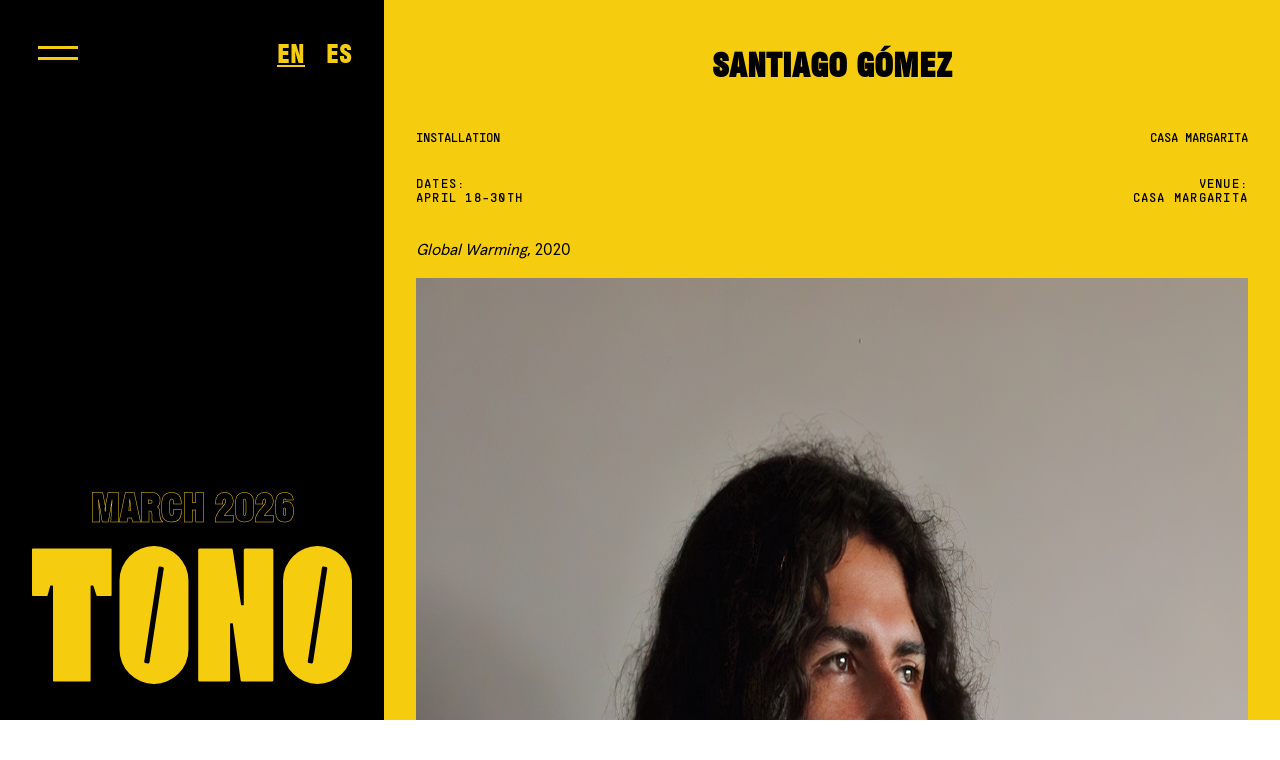

--- FILE ---
content_type: text/html; charset=UTF-8
request_url: https://tonofestival.com/calendar/santiago-gomez/
body_size: 6592
content:
<!DOCTYPE html>
<html>
	<head>
		<!-- FAVICON -->
		<link rel="apple-touch-icon" sizes="57x57" href="https://tonofestival.com/wp-content/themes/tono23/images/favicon/apple-icon-57x57.png">
		<link rel="apple-touch-icon" sizes="60x60" href="https://tonofestival.com/wp-content/themes/tono23/images/favicon/apple-icon-60x60.png">
		<link rel="apple-touch-icon" sizes="72x72" href="https://tonofestival.com/wp-content/themes/tono23/images/favicon/apple-icon-72x72.png">
		<link rel="apple-touch-icon" sizes="76x76" href="https://tonofestival.com/wp-content/themes/tono23/images/favicon/apple-icon-76x76.png">
		<link rel="apple-touch-icon" sizes="114x114" href="https://tonofestival.com/wp-content/themes/tono23/images/favicon/apple-icon-114x114.png">
		<link rel="apple-touch-icon" sizes="120x120" href="https://tonofestival.com/wp-content/themes/tono23/images/favicon/apple-icon-120x120.png">
		<link rel="apple-touch-icon" sizes="144x144" href="https://tonofestival.com/wp-content/themes/tono23/images/favicon/apple-icon-144x144.png">
		<link rel="apple-touch-icon" sizes="152x152" href="https://tonofestival.com/wp-content/themes/tono23/images/favicon/apple-icon-152x152.png">
		<link rel="apple-touch-icon" sizes="180x180" href="https://tonofestival.com/wp-content/themes/tono23/images/favicon/apple-icon-180x180.png">
		<link rel="icon" type="image/png" sizes="192x192"  href="https://tonofestival.com/wp-content/themes/tono23/images/android-icon-192x192.png">
		<link rel="icon" type="image/png" sizes="32x32" href="https://tonofestival.com/wp-content/themes/tono23/images/favicon/favicon-32x32.png">
		<link rel="icon" type="image/png" sizes="96x96" href="https://tonofestival.com/wp-content/themes/tono23/images/favicon/favicon-96x96.png">
		<link rel="icon" type="image/png" sizes="16x16" href="https://tonofestival.com/wp-content/themes/tono23/images/favicon/favicon-16x16.png">
		<link rel="manifest" href="https://tonofestival.com/wp-content/themes/tono23/images/favicon/manifest.json">
		<meta name="msapplication-TileColor" content="#ffffff">
		<meta name="msapplication-TileImage" content="https://tonofestival.com/wp-content/themes/tono23/images/favicon/ms-icon-144x144.png">
		<meta name="theme-color" content="#ffffff">
		<!-- META -->
		<meta content="IE=edge,chrome=1" http-equiv="X-UA-Compatible" />
		<meta http-equiv="Content-Type" content="text/html; charset=utf-8">
		<meta content="width=device-width,initial-scale=1.0,minimum-scale=1.0,maximum-scale=1.0,user-scalable=no,viewport-fit=cover" name="viewport" />
		<meta content="telephone=no" name="format-detection" />
		<!-- FB -->
		<meta property="og:url" content="https://tonofestival.com/calendar/santiago-gomez/" />
		<meta property="og:type" content="article" />
		<meta property="og:title" content="TONO" />
		<meta property="og:description" content="A NEW FESTIVAL FOR PERFORMANCE, DANCE, MUSIC AND VIDEO ART IN MEXICO CITY" />
		<meta property="og:image" content="https://tonofestival.com/wp-content/themes/tono23/images/tono-web.png" />
		<!-- TW -->
		<meta name="twitter:card" content="summary_large_image">
		<meta name="twitter:image:alt" content="TONO Banner">
		<meta name="twitter:description" content="A NEW FESTIVAL FOR PERFORMANCE, DANCE, MUSIC AND VIDEO ART IN MEXICO CITY ">
		<meta name="twitter:title" content="TONO">
		<meta name="twitter:image" content="https://tonofestival.com/wp-content/themes/tono23/images/tono.png">
		<title>TONO FESTIVAL</title>
		<meta name='robots' content='max-image-preview:large' />
<link rel="alternate" href="https://tonofestival.com/calendar/santiago-gomez/" hreflang="en" />
<link rel="alternate" href="https://tonofestival.com/es/calendar/santiago-gomez-2/" hreflang="es" />
<link rel='dns-prefetch' href='//cdn.jsdelivr.net' />
<script type="text/javascript">
/* <![CDATA[ */
window._wpemojiSettings = {"baseUrl":"https:\/\/s.w.org\/images\/core\/emoji\/14.0.0\/72x72\/","ext":".png","svgUrl":"https:\/\/s.w.org\/images\/core\/emoji\/14.0.0\/svg\/","svgExt":".svg","source":{"concatemoji":"https:\/\/tonofestival.com\/wp-includes\/js\/wp-emoji-release.min.js?ver=6.4.7"}};
/*! This file is auto-generated */
!function(i,n){var o,s,e;function c(e){try{var t={supportTests:e,timestamp:(new Date).valueOf()};sessionStorage.setItem(o,JSON.stringify(t))}catch(e){}}function p(e,t,n){e.clearRect(0,0,e.canvas.width,e.canvas.height),e.fillText(t,0,0);var t=new Uint32Array(e.getImageData(0,0,e.canvas.width,e.canvas.height).data),r=(e.clearRect(0,0,e.canvas.width,e.canvas.height),e.fillText(n,0,0),new Uint32Array(e.getImageData(0,0,e.canvas.width,e.canvas.height).data));return t.every(function(e,t){return e===r[t]})}function u(e,t,n){switch(t){case"flag":return n(e,"\ud83c\udff3\ufe0f\u200d\u26a7\ufe0f","\ud83c\udff3\ufe0f\u200b\u26a7\ufe0f")?!1:!n(e,"\ud83c\uddfa\ud83c\uddf3","\ud83c\uddfa\u200b\ud83c\uddf3")&&!n(e,"\ud83c\udff4\udb40\udc67\udb40\udc62\udb40\udc65\udb40\udc6e\udb40\udc67\udb40\udc7f","\ud83c\udff4\u200b\udb40\udc67\u200b\udb40\udc62\u200b\udb40\udc65\u200b\udb40\udc6e\u200b\udb40\udc67\u200b\udb40\udc7f");case"emoji":return!n(e,"\ud83e\udef1\ud83c\udffb\u200d\ud83e\udef2\ud83c\udfff","\ud83e\udef1\ud83c\udffb\u200b\ud83e\udef2\ud83c\udfff")}return!1}function f(e,t,n){var r="undefined"!=typeof WorkerGlobalScope&&self instanceof WorkerGlobalScope?new OffscreenCanvas(300,150):i.createElement("canvas"),a=r.getContext("2d",{willReadFrequently:!0}),o=(a.textBaseline="top",a.font="600 32px Arial",{});return e.forEach(function(e){o[e]=t(a,e,n)}),o}function t(e){var t=i.createElement("script");t.src=e,t.defer=!0,i.head.appendChild(t)}"undefined"!=typeof Promise&&(o="wpEmojiSettingsSupports",s=["flag","emoji"],n.supports={everything:!0,everythingExceptFlag:!0},e=new Promise(function(e){i.addEventListener("DOMContentLoaded",e,{once:!0})}),new Promise(function(t){var n=function(){try{var e=JSON.parse(sessionStorage.getItem(o));if("object"==typeof e&&"number"==typeof e.timestamp&&(new Date).valueOf()<e.timestamp+604800&&"object"==typeof e.supportTests)return e.supportTests}catch(e){}return null}();if(!n){if("undefined"!=typeof Worker&&"undefined"!=typeof OffscreenCanvas&&"undefined"!=typeof URL&&URL.createObjectURL&&"undefined"!=typeof Blob)try{var e="postMessage("+f.toString()+"("+[JSON.stringify(s),u.toString(),p.toString()].join(",")+"));",r=new Blob([e],{type:"text/javascript"}),a=new Worker(URL.createObjectURL(r),{name:"wpTestEmojiSupports"});return void(a.onmessage=function(e){c(n=e.data),a.terminate(),t(n)})}catch(e){}c(n=f(s,u,p))}t(n)}).then(function(e){for(var t in e)n.supports[t]=e[t],n.supports.everything=n.supports.everything&&n.supports[t],"flag"!==t&&(n.supports.everythingExceptFlag=n.supports.everythingExceptFlag&&n.supports[t]);n.supports.everythingExceptFlag=n.supports.everythingExceptFlag&&!n.supports.flag,n.DOMReady=!1,n.readyCallback=function(){n.DOMReady=!0}}).then(function(){return e}).then(function(){var e;n.supports.everything||(n.readyCallback(),(e=n.source||{}).concatemoji?t(e.concatemoji):e.wpemoji&&e.twemoji&&(t(e.twemoji),t(e.wpemoji)))}))}((window,document),window._wpemojiSettings);
/* ]]> */
</script>
<style id='wp-emoji-styles-inline-css' type='text/css'>

	img.wp-smiley, img.emoji {
		display: inline !important;
		border: none !important;
		box-shadow: none !important;
		height: 1em !important;
		width: 1em !important;
		margin: 0 0.07em !important;
		vertical-align: -0.1em !important;
		background: none !important;
		padding: 0 !important;
	}
</style>
<link rel='stylesheet' id='wp-block-library-css' href='https://tonofestival.com/wp-includes/css/dist/block-library/style.min.css?ver=6.4.7' type='text/css' media='all' />
<style id='classic-theme-styles-inline-css' type='text/css'>
/*! This file is auto-generated */
.wp-block-button__link{color:#fff;background-color:#32373c;border-radius:9999px;box-shadow:none;text-decoration:none;padding:calc(.667em + 2px) calc(1.333em + 2px);font-size:1.125em}.wp-block-file__button{background:#32373c;color:#fff;text-decoration:none}
</style>
<style id='global-styles-inline-css' type='text/css'>
body{--wp--preset--color--black: #000000;--wp--preset--color--cyan-bluish-gray: #abb8c3;--wp--preset--color--white: #ffffff;--wp--preset--color--pale-pink: #f78da7;--wp--preset--color--vivid-red: #cf2e2e;--wp--preset--color--luminous-vivid-orange: #ff6900;--wp--preset--color--luminous-vivid-amber: #fcb900;--wp--preset--color--light-green-cyan: #7bdcb5;--wp--preset--color--vivid-green-cyan: #00d084;--wp--preset--color--pale-cyan-blue: #8ed1fc;--wp--preset--color--vivid-cyan-blue: #0693e3;--wp--preset--color--vivid-purple: #9b51e0;--wp--preset--gradient--vivid-cyan-blue-to-vivid-purple: linear-gradient(135deg,rgba(6,147,227,1) 0%,rgb(155,81,224) 100%);--wp--preset--gradient--light-green-cyan-to-vivid-green-cyan: linear-gradient(135deg,rgb(122,220,180) 0%,rgb(0,208,130) 100%);--wp--preset--gradient--luminous-vivid-amber-to-luminous-vivid-orange: linear-gradient(135deg,rgba(252,185,0,1) 0%,rgba(255,105,0,1) 100%);--wp--preset--gradient--luminous-vivid-orange-to-vivid-red: linear-gradient(135deg,rgba(255,105,0,1) 0%,rgb(207,46,46) 100%);--wp--preset--gradient--very-light-gray-to-cyan-bluish-gray: linear-gradient(135deg,rgb(238,238,238) 0%,rgb(169,184,195) 100%);--wp--preset--gradient--cool-to-warm-spectrum: linear-gradient(135deg,rgb(74,234,220) 0%,rgb(151,120,209) 20%,rgb(207,42,186) 40%,rgb(238,44,130) 60%,rgb(251,105,98) 80%,rgb(254,248,76) 100%);--wp--preset--gradient--blush-light-purple: linear-gradient(135deg,rgb(255,206,236) 0%,rgb(152,150,240) 100%);--wp--preset--gradient--blush-bordeaux: linear-gradient(135deg,rgb(254,205,165) 0%,rgb(254,45,45) 50%,rgb(107,0,62) 100%);--wp--preset--gradient--luminous-dusk: linear-gradient(135deg,rgb(255,203,112) 0%,rgb(199,81,192) 50%,rgb(65,88,208) 100%);--wp--preset--gradient--pale-ocean: linear-gradient(135deg,rgb(255,245,203) 0%,rgb(182,227,212) 50%,rgb(51,167,181) 100%);--wp--preset--gradient--electric-grass: linear-gradient(135deg,rgb(202,248,128) 0%,rgb(113,206,126) 100%);--wp--preset--gradient--midnight: linear-gradient(135deg,rgb(2,3,129) 0%,rgb(40,116,252) 100%);--wp--preset--font-size--small: 13px;--wp--preset--font-size--medium: 20px;--wp--preset--font-size--large: 36px;--wp--preset--font-size--x-large: 42px;--wp--preset--spacing--20: 0.44rem;--wp--preset--spacing--30: 0.67rem;--wp--preset--spacing--40: 1rem;--wp--preset--spacing--50: 1.5rem;--wp--preset--spacing--60: 2.25rem;--wp--preset--spacing--70: 3.38rem;--wp--preset--spacing--80: 5.06rem;--wp--preset--shadow--natural: 6px 6px 9px rgba(0, 0, 0, 0.2);--wp--preset--shadow--deep: 12px 12px 50px rgba(0, 0, 0, 0.4);--wp--preset--shadow--sharp: 6px 6px 0px rgba(0, 0, 0, 0.2);--wp--preset--shadow--outlined: 6px 6px 0px -3px rgba(255, 255, 255, 1), 6px 6px rgba(0, 0, 0, 1);--wp--preset--shadow--crisp: 6px 6px 0px rgba(0, 0, 0, 1);}:where(.is-layout-flex){gap: 0.5em;}:where(.is-layout-grid){gap: 0.5em;}body .is-layout-flow > .alignleft{float: left;margin-inline-start: 0;margin-inline-end: 2em;}body .is-layout-flow > .alignright{float: right;margin-inline-start: 2em;margin-inline-end: 0;}body .is-layout-flow > .aligncenter{margin-left: auto !important;margin-right: auto !important;}body .is-layout-constrained > .alignleft{float: left;margin-inline-start: 0;margin-inline-end: 2em;}body .is-layout-constrained > .alignright{float: right;margin-inline-start: 2em;margin-inline-end: 0;}body .is-layout-constrained > .aligncenter{margin-left: auto !important;margin-right: auto !important;}body .is-layout-constrained > :where(:not(.alignleft):not(.alignright):not(.alignfull)){max-width: var(--wp--style--global--content-size);margin-left: auto !important;margin-right: auto !important;}body .is-layout-constrained > .alignwide{max-width: var(--wp--style--global--wide-size);}body .is-layout-flex{display: flex;}body .is-layout-flex{flex-wrap: wrap;align-items: center;}body .is-layout-flex > *{margin: 0;}body .is-layout-grid{display: grid;}body .is-layout-grid > *{margin: 0;}:where(.wp-block-columns.is-layout-flex){gap: 2em;}:where(.wp-block-columns.is-layout-grid){gap: 2em;}:where(.wp-block-post-template.is-layout-flex){gap: 1.25em;}:where(.wp-block-post-template.is-layout-grid){gap: 1.25em;}.has-black-color{color: var(--wp--preset--color--black) !important;}.has-cyan-bluish-gray-color{color: var(--wp--preset--color--cyan-bluish-gray) !important;}.has-white-color{color: var(--wp--preset--color--white) !important;}.has-pale-pink-color{color: var(--wp--preset--color--pale-pink) !important;}.has-vivid-red-color{color: var(--wp--preset--color--vivid-red) !important;}.has-luminous-vivid-orange-color{color: var(--wp--preset--color--luminous-vivid-orange) !important;}.has-luminous-vivid-amber-color{color: var(--wp--preset--color--luminous-vivid-amber) !important;}.has-light-green-cyan-color{color: var(--wp--preset--color--light-green-cyan) !important;}.has-vivid-green-cyan-color{color: var(--wp--preset--color--vivid-green-cyan) !important;}.has-pale-cyan-blue-color{color: var(--wp--preset--color--pale-cyan-blue) !important;}.has-vivid-cyan-blue-color{color: var(--wp--preset--color--vivid-cyan-blue) !important;}.has-vivid-purple-color{color: var(--wp--preset--color--vivid-purple) !important;}.has-black-background-color{background-color: var(--wp--preset--color--black) !important;}.has-cyan-bluish-gray-background-color{background-color: var(--wp--preset--color--cyan-bluish-gray) !important;}.has-white-background-color{background-color: var(--wp--preset--color--white) !important;}.has-pale-pink-background-color{background-color: var(--wp--preset--color--pale-pink) !important;}.has-vivid-red-background-color{background-color: var(--wp--preset--color--vivid-red) !important;}.has-luminous-vivid-orange-background-color{background-color: var(--wp--preset--color--luminous-vivid-orange) !important;}.has-luminous-vivid-amber-background-color{background-color: var(--wp--preset--color--luminous-vivid-amber) !important;}.has-light-green-cyan-background-color{background-color: var(--wp--preset--color--light-green-cyan) !important;}.has-vivid-green-cyan-background-color{background-color: var(--wp--preset--color--vivid-green-cyan) !important;}.has-pale-cyan-blue-background-color{background-color: var(--wp--preset--color--pale-cyan-blue) !important;}.has-vivid-cyan-blue-background-color{background-color: var(--wp--preset--color--vivid-cyan-blue) !important;}.has-vivid-purple-background-color{background-color: var(--wp--preset--color--vivid-purple) !important;}.has-black-border-color{border-color: var(--wp--preset--color--black) !important;}.has-cyan-bluish-gray-border-color{border-color: var(--wp--preset--color--cyan-bluish-gray) !important;}.has-white-border-color{border-color: var(--wp--preset--color--white) !important;}.has-pale-pink-border-color{border-color: var(--wp--preset--color--pale-pink) !important;}.has-vivid-red-border-color{border-color: var(--wp--preset--color--vivid-red) !important;}.has-luminous-vivid-orange-border-color{border-color: var(--wp--preset--color--luminous-vivid-orange) !important;}.has-luminous-vivid-amber-border-color{border-color: var(--wp--preset--color--luminous-vivid-amber) !important;}.has-light-green-cyan-border-color{border-color: var(--wp--preset--color--light-green-cyan) !important;}.has-vivid-green-cyan-border-color{border-color: var(--wp--preset--color--vivid-green-cyan) !important;}.has-pale-cyan-blue-border-color{border-color: var(--wp--preset--color--pale-cyan-blue) !important;}.has-vivid-cyan-blue-border-color{border-color: var(--wp--preset--color--vivid-cyan-blue) !important;}.has-vivid-purple-border-color{border-color: var(--wp--preset--color--vivid-purple) !important;}.has-vivid-cyan-blue-to-vivid-purple-gradient-background{background: var(--wp--preset--gradient--vivid-cyan-blue-to-vivid-purple) !important;}.has-light-green-cyan-to-vivid-green-cyan-gradient-background{background: var(--wp--preset--gradient--light-green-cyan-to-vivid-green-cyan) !important;}.has-luminous-vivid-amber-to-luminous-vivid-orange-gradient-background{background: var(--wp--preset--gradient--luminous-vivid-amber-to-luminous-vivid-orange) !important;}.has-luminous-vivid-orange-to-vivid-red-gradient-background{background: var(--wp--preset--gradient--luminous-vivid-orange-to-vivid-red) !important;}.has-very-light-gray-to-cyan-bluish-gray-gradient-background{background: var(--wp--preset--gradient--very-light-gray-to-cyan-bluish-gray) !important;}.has-cool-to-warm-spectrum-gradient-background{background: var(--wp--preset--gradient--cool-to-warm-spectrum) !important;}.has-blush-light-purple-gradient-background{background: var(--wp--preset--gradient--blush-light-purple) !important;}.has-blush-bordeaux-gradient-background{background: var(--wp--preset--gradient--blush-bordeaux) !important;}.has-luminous-dusk-gradient-background{background: var(--wp--preset--gradient--luminous-dusk) !important;}.has-pale-ocean-gradient-background{background: var(--wp--preset--gradient--pale-ocean) !important;}.has-electric-grass-gradient-background{background: var(--wp--preset--gradient--electric-grass) !important;}.has-midnight-gradient-background{background: var(--wp--preset--gradient--midnight) !important;}.has-small-font-size{font-size: var(--wp--preset--font-size--small) !important;}.has-medium-font-size{font-size: var(--wp--preset--font-size--medium) !important;}.has-large-font-size{font-size: var(--wp--preset--font-size--large) !important;}.has-x-large-font-size{font-size: var(--wp--preset--font-size--x-large) !important;}
.wp-block-navigation a:where(:not(.wp-element-button)){color: inherit;}
:where(.wp-block-post-template.is-layout-flex){gap: 1.25em;}:where(.wp-block-post-template.is-layout-grid){gap: 1.25em;}
:where(.wp-block-columns.is-layout-flex){gap: 2em;}:where(.wp-block-columns.is-layout-grid){gap: 2em;}
.wp-block-pullquote{font-size: 1.5em;line-height: 1.6;}
</style>
<link rel='stylesheet' id='Fancybox CSS-css' href='https://cdn.jsdelivr.net/npm/@fancyapps/ui@5.0/dist/fancybox/fancybox.css?ver=1.1' type='text/css' media='all' />
<link rel='stylesheet' id='Slick CSS-css' href='https://tonofestival.com/wp-content/themes/tono23/stylesheets/slick.css?ver=1.1' type='text/css' media='all' />
<link rel='stylesheet' id='Site CSS-css' href='https://tonofestival.com/wp-content/themes/tono23/stylesheets/site.css?ver=1.1' type='text/css' media='all' />
<link rel='stylesheet' id='EXTRA CSS-css' href='https://tonofestival.com/wp-content/themes/tono23/stylesheets/extra.css?ver=1.1' type='text/css' media='all' />
<script type="text/javascript" src="https://tonofestival.com/wp-includes/js/jquery/jquery.min.js?ver=3.7.1" id="jquery-core-js"></script>
<script type="text/javascript" src="https://tonofestival.com/wp-includes/js/jquery/jquery-migrate.min.js?ver=3.4.1" id="jquery-migrate-js"></script>
<link rel="https://api.w.org/" href="https://tonofestival.com/wp-json/" /><link rel="alternate" type="application/json" href="https://tonofestival.com/wp-json/wp/v2/calendar/385" /><link rel="EditURI" type="application/rsd+xml" title="RSD" href="https://tonofestival.com/xmlrpc.php?rsd" />
<meta name="generator" content="WordPress 6.4.7" />
<link rel="canonical" href="https://tonofestival.com/calendar/santiago-gomez/" />
<link rel='shortlink' href='https://tonofestival.com/?p=385' />
<link rel="alternate" type="application/json+oembed" href="https://tonofestival.com/wp-json/oembed/1.0/embed?url=https%3A%2F%2Ftonofestival.com%2Fcalendar%2Fsantiago-gomez%2F" />
<link rel="alternate" type="text/xml+oembed" href="https://tonofestival.com/wp-json/oembed/1.0/embed?url=https%3A%2F%2Ftonofestival.com%2Fcalendar%2Fsantiago-gomez%2F&#038;format=xml" />
		<script>
			document.documentElement.className = document.documentElement.className.replace('no-js', 'js');
		</script>
				<style>
			.no-js img.lazyload {
				display: none;
			}

			figure.wp-block-image img.lazyloading {
				min-width: 150px;
			}

						.lazyload, .lazyloading {
				opacity: 0;
			}

			.lazyloaded {
				opacity: 1;
				transition: opacity 400ms;
				transition-delay: 0ms;
			}

					</style>
				<!-- Google tag (gtag.js) -->
		<script async src="https://www.googletagmanager.com/gtag/js?id=G-HM9VQ62GCF"></script>
		<script>
			window.dataLayer = window.dataLayer || [];
			function gtag(){dataLayer.push(arguments);}
			gtag('js', new Date());

			gtag('config', 'G-HM9VQ62GCF');
		</script> 
	</head>
	<body>
		<header class="sidebar-header bg-black pa4-ns pa3 relative vh-100-l w-30-l w-100 fixed-l">
			<div class="w-100 h-100 absolute absolute--fill z-1 no-pointer" id="museum-images">
							</div>
			<div class="flex flex-column h-100 justify-end">
				<div class="flex flex-column-l flex-row justify-between items-start-l items-center h-100-l bg-transparent-l bg-black pa0-l pa3 static-l fixed bottom-0 left-0 right-0 z-5">
					<div class="flex wrap ma0 pa0 w-100">
						<button class="input-reset  bn bg-transparent flex items-center justify-center fill-yellow pointer" id="menu-trigger">
							<svg class="fill-inherit w-auto-ns w2 pointer open-menu" width="40" height="40" viewBox="0 0 40 40" xmlns="http://www.w3.org/2000/svg">
								<rect class="line-1" y="13" width="40" height="3" fill="inherit"/>
								<rect class="line-2" y="24" width="40" height="3" fill="inherit"/>
							</svg>
							<svg class="fill-inherit w-auto-ns w2 pointer close-menu" width="40" height="40" viewBox="0 0 40 40" fill="none" xmlns="http://www.w3.org/2000/svg">
								<rect x="3.5" y="9" width="40" height="3" transform="rotate(30 3.5 9)" fill="inherit"/>
								<rect x="2" y="29" width="40" height="3" transform="rotate(-30 2 29)" fill="inherit"/>
							</svg>
						</button>
						<div class="ml-auto db-l dn">
							<div class="flex">
									<li class="lang-item lang-item-2 lang-item-en current-lang lang-item-first"><a  lang="en-US" hreflang="en-US" href="https://tonofestival.com/calendar/santiago-gomez/">EN</a></li>
	<li class="lang-item lang-item-5 lang-item-es"><a  lang="es-MX" hreflang="es-MX" href="https://tonofestival.com/es/calendar/santiago-gomez-2/">ES</a></li>
							</div>
						</div>
					</div>

					<nav class="mt4-l mb-auto-l static-l fixed bg-transparent-l bg-black w-auto-l w-100 left-0 pa0-l pa4 dn" id="menu">
													<ul class="list flex flex-column ma0 pa0">
																									<li class="mb3">
										<a href="https://tonofestival.com/festival-2025/" target="_self" class="yellow swis ttu f-40 no-underline">Festival 2025</a>
									</li>
																																												<li class="mb3">
										<a href="https://tonofestival.com/2024-2/" target="_self" class="yellow swis ttu f-40 no-underline">Festival 2024</a>
									</li>
																																												<li class="mb3">
										<a href="https://tonofestival.com/es/festival-2023" target="_self" class="yellow swis ttu f-40 no-underline">Festival 2023</a>
									</li>
																																												<li class="mb3">
										<a href="https://tonofestival.com/offsite" target="_self" class="yellow swis ttu f-40 no-underline">OFFSITE</a>
									</li>
																																												<li class="mb3">
										<a href="https://tonofestival.com/2024-2/about/" target="_self" class="yellow swis ttu f-40 no-underline">ABOUT</a>
									</li>
																																												<li class="mb3">
										<a href="https://tonofestival.com/2024-2/about/#contact" target="_self" class="yellow swis ttu f-40 no-underline">Contact</a>
									</li>
																																	</ul>
												<div class="mr-auto dn-l db">
							<div class="flex">
									<li class="lang-item lang-item-2 lang-item-en current-lang lang-item-first"><a  lang="en-US" hreflang="en-US" href="https://tonofestival.com/calendar/santiago-gomez/">EN</a></li>
	<li class="lang-item lang-item-5 lang-item-es"><a  lang="es-MX" hreflang="es-MX" href="https://tonofestival.com/es/calendar/santiago-gomez-2/">ES</a></li>
							</div>
						</div>
					</nav>
					<div class="db-l dn w-100">
						<h2 class="font-sidebar-flex ts-1 ts-yellow ttu tc nowrap mt0 mb3">
															MARCH 2026													</h2>
					</div>
					<div class="dn-l db">
						<h2 class="f2-m f3 ts-1 ts-yellow ttu tc nowrap mv0">
															MARCH 2026													</h2>
					</div>
				</div>
				<div class="w-100 max-w0-l max-w6 center fill-yellow z-1">
					<a href="/">
						<svg class="fill-inherit w-100 h-auto" xmlns="http://www.w3.org/2000/svg" width="555.913" height="239" viewBox="0 0 555.913 239">
							<g id="Group_73" data-name="Group 73" transform="translate(-72.667 -189.796)">
								<path id="Path_144" data-name="Path 144" d="M407.723,192.806H361.513a2.6,2.6,0,0,0-2.6,2.6v94.934a.777.777,0,0,1-.777.777h-3.21a.778.778,0,0,1-.768-.664l-14.44-95.428a2.6,2.6,0,0,0-2.573-2.22H282.3a2.6,2.6,0,0,0-2.6,2.6v225.4a2.6,2.6,0,0,0,2.6,2.6h50.244a2.6,2.6,0,0,0,2.6-2.6v-97.8a.778.778,0,0,1,.781-.777l3.167.017a.778.778,0,0,1,.767.672l13.624,98.22a2.6,2.6,0,0,0,2.58,2.267h51.662a2.6,2.6,0,0,0,2.6-2.6v-225.4A2.6,2.6,0,0,0,407.723,192.806Z" transform="translate(81.672 1.187)"/>
								<path id="Path_145" data-name="Path 145" d="M385.41,249.694V368.9a59.9,59.9,0,0,0,119.8,0V249.694a59.9,59.9,0,0,0-119.8,0Zm42.913,140.165,24.761-162.527a2.33,2.33,0,0,1,2.655-1.954l4.6.7a2.329,2.329,0,0,1,1.952,2.655L437.532,391.261a2.33,2.33,0,0,1-2.655,1.954l-4.6-.7A2.329,2.329,0,0,1,428.323,389.858Z" transform="translate(123.374 0)"/>
								<path id="Path_146" data-name="Path 146" d="M74.094,192.806a1.427,1.427,0,0,0-1.427,1.427v79.621a1.427,1.427,0,0,0,1.427,1.427H98.323a1.427,1.427,0,0,0,1.375-1.046l4.525-16.33a1.09,1.09,0,0,1,1.051-.8h2.786a1.091,1.091,0,0,1,1.09,1.09V421.985a1.427,1.427,0,0,0,1.427,1.427h62.44a1.427,1.427,0,0,0,1.427-1.427V258.2a1.09,1.09,0,0,1,1.09-1.09h2.822a1.089,1.089,0,0,1,1.038.754l5.312,16.433a1.428,1.428,0,0,0,1.358.987H209.5a1.427,1.427,0,0,0,1.427-1.427V194.233a1.427,1.427,0,0,0-1.427-1.427Z" transform="translate(0 1.187)"/>
								<path id="Path_147" data-name="Path 147" d="M181.667,249.694V368.9a59.9,59.9,0,0,0,59.9,59.9h0a59.9,59.9,0,0,0,59.9-59.9V249.694a59.9,59.9,0,0,0-59.9-59.9h0A59.9,59.9,0,0,0,181.667,249.694Zm42.911,140.165,24.761-162.527A2.332,2.332,0,0,1,252,225.378l4.6.7a2.33,2.33,0,0,1,1.954,2.655L233.789,391.261a2.331,2.331,0,0,1-2.655,1.954l-4.6-.7A2.33,2.33,0,0,1,224.578,389.858Z" transform="translate(43 0)"/>
							</g>
						</svg>
					</a>
				</div>
			</div>
		</header>

		<main class="vh-100-l w-70-l w-100 ml-auto">

<div class="h-100 bg-yellow" id="day-events">
  <div class="pv4 ph4-ns ph3 bg-yellow">
    <div class="mt3 w-100 tc flex flex-wrap">
      <h1 class="ttu f-36 tc center mv0">
        Santiago Gómez      </h1>
    </div>
    <div class="mt3">
        <dl class="list ma0 pa0 flex flex-column accordion-list">
          <dt class="flex items-center justify-between mv4-ns mv3 ml0">
            <div class="mono ttu w4 flex flex-column items-start">
              <small class="f-14">Installation</small>
            </div>
            <div class="mono ttu w4 flex flex-column items-end">
              <small class="f-14 tr">Casa Margarita</small>
            </div>
          </dt>
          <dd class="flex flex-column ml0">
            <div class="flex flex-wrap nr3 nl3">
              <div class="w-50 ph3">
                <p class="ttu tracked mono f-14 ma0 tl">
                                      DATES:
                                  </p>
                <p class="ttu tracked mono f-14 ma0 tl">
                  April 18-30th                </p>
              </div>
              <div class="w-50 ph3">
                <p class="ttu tracked mono f-14 ma0 tr">
                                      Venue:
                                  </p>
                <p class="ttu tracked mono f-14 ma0 tr">
                  Casa Margarita                </p>
              </div>
            </div>
            <div class="f-16 lh-copy mt3">
              <p><i><span style="font-weight: 400;">Global Warming</span></i><span style="font-weight: 400;">, 2020</span></p>
<p><img fetchpriority="high" decoding="async" class="alignnone size-full wp-image-81" src="https://tonofestival.com/wp-content/uploads/2023/03/Santiago-Gomez.png" alt="" width="1181" height="1379" srcset="https://tonofestival.com/wp-content/uploads/2023/03/Santiago-Gomez.png 1181w, https://tonofestival.com/wp-content/uploads/2023/03/Santiago-Gomez-257x300.png 257w, https://tonofestival.com/wp-content/uploads/2023/03/Santiago-Gomez-877x1024.png 877w, https://tonofestival.com/wp-content/uploads/2023/03/Santiago-Gomez-768x897.png 768w" sizes="(max-width: 1181px) 100vw, 1181px" /></p>
            </div>
          </dd>
        </dl>
    </div>
  </div>
</div>

		</main>
		<script type="text/javascript" src="https://tonofestival.com/wp-content/themes/tono23/javascripts/jquery-ui.min.js?ver=1" id="jQueryUI-js"></script>
<script type="text/javascript" src="//cdn.jsdelivr.net/npm/slick-carousel@1.8.1/slick/slick.min.js?ver=6.4.7" id="Slickjs-js"></script>
<script type="text/javascript" src="https://tonofestival.com/wp-content/themes/tono23/javascripts/jquery.fittext.js?ver=1.1" id="jQuery Fit Text-js"></script>
<script type="text/javascript" src="https://cdn.jsdelivr.net/npm/popper.js@1.12.9/dist/umd/popper.min.js?ver=1.1" id="Popper Bootstrap Js-js"></script>
<script type="text/javascript" src="https://cdn.jsdelivr.net/npm/bootstrap@4.0.0/dist/js/bootstrap.min.js?ver=1.1" id="Bootstrap Js-js"></script>
<script type="text/javascript" src="https://cdn.jsdelivr.net/npm/@fancyapps/ui@5.0/dist/carousel/carousel.umd.js?ver=1.1" id="Fancybox Carousel Js-js"></script>
<script type="text/javascript" src="https://cdn.jsdelivr.net/npm/@fancyapps/ui@5.0/dist/fancybox/fancybox.umd.js?ver=1.1" id="Fancybox Js-js"></script>
<script type="text/javascript" src="https://tonofestival.com/wp-content/themes/tono23/javascripts/site.js?ver=3.2" id="Site JS-js"></script>
<script type="text/javascript" src="https://tonofestival.com/wp-content/plugins/wp-smushit/app/assets/js/smush-lazy-load.min.js?ver=3.16.6" id="smush-lazy-load-js"></script>
	</body>
</html>


--- FILE ---
content_type: text/css
request_url: https://tonofestival.com/wp-content/themes/tono23/stylesheets/site.css?ver=1.1
body_size: 33311
content:
/*! normalize.css v7.0.0 | MIT License | github.com/necolas/normalize.css */
/* Document
   ========================================================================== */
/**
 * 1. Correct the line height in all browsers.
 * 2. Prevent adjustments of font size after orientation changes in
 *    IE on Windows Phone and in iOS.
 */
/* line 19, source/stylesheets/tachyons/scss/_normalize.scss */
html {
  line-height: 1.15;
  /* 1 */
  -ms-text-size-adjust: 100%;
  /* 2 */
  -webkit-text-size-adjust: 100%;
  /* 2 */ }

/* Sections
   ========================================================================== */
/**
 * Remove the margin in all browsers (opinionated).
 */
/* line 32, source/stylesheets/tachyons/scss/_normalize.scss */
body {
  margin: 0; }

/**
 * Add the correct display in IE 9-.
 */
/* line 40, source/stylesheets/tachyons/scss/_normalize.scss */
article,
aside,
footer,
header,
nav,
section {
  display: block; }

/**
 * Correct the font size and margin on `h1` elements within `section` and
 * `article` contexts in Chrome, Firefox, and Safari.
 */
/* line 54, source/stylesheets/tachyons/scss/_normalize.scss */
h1 {
  font-size: 2em;
  margin: 0.67em 0; }

/* Grouping content
   ========================================================================== */
/**
 * Add the correct display in IE 9-.
 * 1. Add the correct display in IE.
 */
/* line 67, source/stylesheets/tachyons/scss/_normalize.scss */
figcaption,
figure,
main {
  /* 1 */
  display: block; }

/**
 * Add the correct margin in IE 8.
 */
/* line 77, source/stylesheets/tachyons/scss/_normalize.scss */
figure {
  margin: 1em 40px; }

/**
 * 1. Add the correct box sizing in Firefox.
 * 2. Show the overflow in Edge and IE.
 */
/* line 86, source/stylesheets/tachyons/scss/_normalize.scss */
hr {
  box-sizing: content-box;
  /* 1 */
  height: 0;
  /* 1 */
  overflow: visible;
  /* 2 */ }

/**
 * 1. Correct the inheritance and scaling of font size in all browsers.
 * 2. Correct the odd `em` font sizing in all browsers.
 */
/* line 97, source/stylesheets/tachyons/scss/_normalize.scss */
pre {
  font-family: monospace, monospace;
  /* 1 */
  font-size: 1em;
  /* 2 */ }

/* Text-level semantics
   ========================================================================== */
/**
 * 1. Remove the gray background on active links in IE 10.
 * 2. Remove gaps in links underline in iOS 8+ and Safari 8+.
 */
/* line 110, source/stylesheets/tachyons/scss/_normalize.scss */
a {
  background-color: transparent;
  /* 1 */
  -webkit-text-decoration-skip: objects;
  /* 2 */ }

/**
 * 1. Remove the bottom border in Chrome 57- and Firefox 39-.
 * 2. Add the correct text decoration in Chrome, Edge, IE, Opera, and Safari.
 */
/* line 120, source/stylesheets/tachyons/scss/_normalize.scss */
abbr[title] {
  border-bottom: none;
  /* 1 */
  text-decoration: underline;
  /* 2 */
  text-decoration: underline dotted;
  /* 2 */ }

/**
 * Prevent the duplicate application of `bolder` by the next rule in Safari 6.
 */
/* line 130, source/stylesheets/tachyons/scss/_normalize.scss */
b,
strong {
  font-weight: inherit; }

/**
 * Add the correct font weight in Chrome, Edge, and Safari.
 */
/* line 139, source/stylesheets/tachyons/scss/_normalize.scss */
b,
strong {
  font-weight: bolder; }

/**
 * 1. Correct the inheritance and scaling of font size in all browsers.
 * 2. Correct the odd `em` font sizing in all browsers.
 */
/* line 149, source/stylesheets/tachyons/scss/_normalize.scss */
code,
kbd,
samp {
  font-family: monospace, monospace;
  /* 1 */
  font-size: 1em;
  /* 2 */ }

/**
 * Add the correct font style in Android 4.3-.
 */
/* line 160, source/stylesheets/tachyons/scss/_normalize.scss */
dfn {
  font-style: italic; }

/**
 * Add the correct background and color in IE 9-.
 */
/* line 168, source/stylesheets/tachyons/scss/_normalize.scss */
mark {
  background-color: #ff0;
  color: #000; }

/**
 * Add the correct font size in all browsers.
 */
/* line 177, source/stylesheets/tachyons/scss/_normalize.scss */
small {
  font-size: 80%; }

/**
 * Prevent `sub` and `sup` elements from affecting the line height in
 * all browsers.
 */
/* line 186, source/stylesheets/tachyons/scss/_normalize.scss */
sub,
sup {
  font-size: 75%;
  line-height: 0;
  position: relative;
  vertical-align: baseline; }

/* line 194, source/stylesheets/tachyons/scss/_normalize.scss */
sub {
  bottom: -0.25em; }

/* line 198, source/stylesheets/tachyons/scss/_normalize.scss */
sup {
  top: -0.5em; }

/* Embedded content
   ========================================================================== */
/**
 * Add the correct display in IE 9-.
 */
/* line 209, source/stylesheets/tachyons/scss/_normalize.scss */
audio,
video {
  display: inline-block; }

/**
 * Add the correct display in iOS 4-7.
 */
/* line 218, source/stylesheets/tachyons/scss/_normalize.scss */
audio:not([controls]) {
  display: none;
  height: 0; }

/**
 * Remove the border on images inside links in IE 10-.
 */
/* line 227, source/stylesheets/tachyons/scss/_normalize.scss */
img {
  border-style: none; }

/**
 * Hide the overflow in IE.
 */
/* line 235, source/stylesheets/tachyons/scss/_normalize.scss */
svg:not(:root) {
  overflow: hidden; }

/* Forms
   ========================================================================== */
/**
 * 1. Change the font styles in all browsers (opinionated).
 * 2. Remove the margin in Firefox and Safari.
 */
/* line 247, source/stylesheets/tachyons/scss/_normalize.scss */
button,
input,
optgroup,
select,
textarea {
  font-family: sans-serif;
  /* 1 */
  font-size: 100%;
  /* 1 */
  line-height: 1.15;
  /* 1 */
  margin: 0;
  /* 2 */ }

/**
 * Show the overflow in IE.
 * 1. Show the overflow in Edge.
 */
/* line 263, source/stylesheets/tachyons/scss/_normalize.scss */
button,
input {
  /* 1 */
  overflow: visible; }

/**
 * Remove the inheritance of text transform in Edge, Firefox, and IE.
 * 1. Remove the inheritance of text transform in Firefox.
 */
/* line 273, source/stylesheets/tachyons/scss/_normalize.scss */
button,
select {
  /* 1 */
  text-transform: none; }

/**
 * 1. Prevent a WebKit bug where (2) destroys native `audio` and `video`
 *    controls in Android 4.
 * 2. Correct the inability to style clickable types in iOS and Safari.
 */
/* line 284, source/stylesheets/tachyons/scss/_normalize.scss */
button,
html [type="button"],
[type="reset"],
[type="submit"] {
  -webkit-appearance: button;
  /* 2 */ }

/**
 * Remove the inner border and padding in Firefox.
 */
/* line 295, source/stylesheets/tachyons/scss/_normalize.scss */
button::-moz-focus-inner,
[type="button"]::-moz-focus-inner,
[type="reset"]::-moz-focus-inner,
[type="submit"]::-moz-focus-inner {
  border-style: none;
  padding: 0; }

/**
 * Restore the focus styles unset by the previous rule.
 */
/* line 307, source/stylesheets/tachyons/scss/_normalize.scss */
button:-moz-focusring,
[type="button"]:-moz-focusring,
[type="reset"]:-moz-focusring,
[type="submit"]:-moz-focusring {
  outline: 1px dotted ButtonText; }

/**
 * Correct the padding in Firefox.
 */
/* line 318, source/stylesheets/tachyons/scss/_normalize.scss */
fieldset {
  padding: 0.35em 0.75em 0.625em; }

/**
 * 1. Correct the text wrapping in Edge and IE.
 * 2. Correct the color inheritance from `fieldset` elements in IE.
 * 3. Remove the padding so developers are not caught out when they zero out
 *    `fieldset` elements in all browsers.
 */
/* line 329, source/stylesheets/tachyons/scss/_normalize.scss */
legend {
  box-sizing: border-box;
  /* 1 */
  color: inherit;
  /* 2 */
  display: table;
  /* 1 */
  max-width: 100%;
  /* 1 */
  padding: 0;
  /* 3 */
  white-space: normal;
  /* 1 */ }

/**
 * 1. Add the correct display in IE 9-.
 * 2. Add the correct vertical alignment in Chrome, Firefox, and Opera.
 */
/* line 343, source/stylesheets/tachyons/scss/_normalize.scss */
progress {
  display: inline-block;
  /* 1 */
  vertical-align: baseline;
  /* 2 */ }

/**
 * Remove the default vertical scrollbar in IE.
 */
/* line 352, source/stylesheets/tachyons/scss/_normalize.scss */
textarea {
  overflow: auto; }

/**
 * 1. Add the correct box sizing in IE 10-.
 * 2. Remove the padding in IE 10-.
 */
/* line 361, source/stylesheets/tachyons/scss/_normalize.scss */
[type="checkbox"],
[type="radio"] {
  box-sizing: border-box;
  /* 1 */
  padding: 0;
  /* 2 */ }

/**
 * Correct the cursor style of increment and decrement buttons in Chrome.
 */
/* line 371, source/stylesheets/tachyons/scss/_normalize.scss */
[type="number"]::-webkit-inner-spin-button,
[type="number"]::-webkit-outer-spin-button {
  height: auto; }

/**
 * 1. Correct the odd appearance in Chrome and Safari.
 * 2. Correct the outline style in Safari.
 */
/* line 381, source/stylesheets/tachyons/scss/_normalize.scss */
[type="search"] {
  -webkit-appearance: textfield;
  /* 1 */
  outline-offset: -2px;
  /* 2 */ }

/**
 * Remove the inner padding and cancel buttons in Chrome and Safari on macOS.
 */
/* line 390, source/stylesheets/tachyons/scss/_normalize.scss */
[type="search"]::-webkit-search-cancel-button,
[type="search"]::-webkit-search-decoration {
  -webkit-appearance: none; }

/**
 * 1. Correct the inability to style clickable types in iOS and Safari.
 * 2. Change font properties to `inherit` in Safari.
 */
/* line 400, source/stylesheets/tachyons/scss/_normalize.scss */
::-webkit-file-upload-button {
  -webkit-appearance: button;
  /* 1 */
  font: inherit;
  /* 2 */ }

/* Interactive
   ========================================================================== */
/*
 * Add the correct display in IE 9-.
 * 1. Add the correct display in Edge, IE, and Firefox.
 */
/* line 413, source/stylesheets/tachyons/scss/_normalize.scss */
details,
menu {
  display: block; }

/*
 * Add the correct display in all browsers.
 */
/* line 422, source/stylesheets/tachyons/scss/_normalize.scss */
summary {
  display: list-item; }

/* Scripting
   ========================================================================== */
/**
 * Add the correct display in IE 9-.
 */
/* line 433, source/stylesheets/tachyons/scss/_normalize.scss */
canvas {
  display: inline-block; }

/**
 * Add the correct display in IE.
 */
/* line 441, source/stylesheets/tachyons/scss/_normalize.scss */
template {
  display: none; }

/* Hidden
   ========================================================================== */
/**
 * Add the correct display in IE 10-.
 */
/* line 452, source/stylesheets/tachyons/scss/_normalize.scss */
[hidden] {
  display: none; }

/*

    VARIABLES

*/
/*

  DEBUG CHILDREN
  Docs: http://tachyons.io/docs/debug/

  Just add the debug class to any element to see outlines on its
  children.

*/
/* line 18, source/stylesheets/tachyons/scss/_debug-children.scss */
.debug * {
  outline: 1px solid gold; }

/* line 19, source/stylesheets/tachyons/scss/_debug-children.scss */
.debug-white * {
  outline: 1px solid white; }

/* line 20, source/stylesheets/tachyons/scss/_debug-children.scss */
.debug-black * {
  outline: 1px solid black; }

/*

   DEBUG GRID
   http://tachyons.io/docs/debug-grid/

   Can be useful for debugging layout issues
   or helping to make sure things line up perfectly.
   Just tack one of these classes onto a parent element.

*/
/* line 19, source/stylesheets/tachyons/scss/_debug-grid.scss */
.debug-grid {
  background: transparent url([data-uri]) repeat top left; }

/* line 23, source/stylesheets/tachyons/scss/_debug-grid.scss */
.debug-grid-16 {
  background: transparent url([data-uri]) repeat top left; }

/* line 27, source/stylesheets/tachyons/scss/_debug-grid.scss */
.debug-grid-8-solid {
  background: white url([data-uri]) repeat top left; }

/* line 31, source/stylesheets/tachyons/scss/_debug-grid.scss */
.debug-grid-16-solid {
  background: white url([data-uri]) repeat top left; }

/*

  BOX SIZING

*/
/* line 14, source/stylesheets/tachyons/scss/_box-sizing.scss */
html,
body,
div,
article,
section,
main,
footer,
header,
form,
fieldset,
legend,
pre,
code,
a,
h1, h2, h3, h4, h5, h6,
p,
ul,
ol,
li,
dl,
dt,
dd,
textarea,
table,
td,
th,
tr,
input[type="email"],
input[type="number"],
input[type="password"],
input[type="tel"],
input[type="text"],
input[type="url"],
.border-box {
  box-sizing: border-box; }

/*

   ASPECT RATIOS

*/
/* This is for fluid media that is embedded from third party sites like youtube, vimeo etc.
 * Wrap the outer element in aspect-ratio and then extend it with the desired ratio i.e
 * Make sure there are no height and width attributes on the embedded media.
 * Adapted from: https://github.com/suitcss/components-flex-embed
 *
 * Example:
 *
 * <div class="aspect-ratio aspect-ratio--16x9">
 *  <iframe class="aspect-ratio--object"></iframe>
 * </div>
 *
 * */
/* line 27, source/stylesheets/tachyons/scss/_aspect-ratios.scss */
.aspect-ratio {
  height: 0;
  position: relative; }

/* line 32, source/stylesheets/tachyons/scss/_aspect-ratios.scss */
.aspect-ratio--16x9 {
  padding-bottom: 56.25%; }

/* line 33, source/stylesheets/tachyons/scss/_aspect-ratios.scss */
.aspect-ratio--9x16 {
  padding-bottom: 177.77%; }

/* line 35, source/stylesheets/tachyons/scss/_aspect-ratios.scss */
.aspect-ratio--4x3 {
  padding-bottom: 75%; }

/* line 36, source/stylesheets/tachyons/scss/_aspect-ratios.scss */
.aspect-ratio--3x4 {
  padding-bottom: 133.33%; }

/* line 38, source/stylesheets/tachyons/scss/_aspect-ratios.scss */
.aspect-ratio--6x4 {
  padding-bottom: 66.6%; }

/* line 39, source/stylesheets/tachyons/scss/_aspect-ratios.scss */
.aspect-ratio--4x6 {
  padding-bottom: 150%; }

/* line 41, source/stylesheets/tachyons/scss/_aspect-ratios.scss */
.aspect-ratio--8x5 {
  padding-bottom: 62.5%; }

/* line 42, source/stylesheets/tachyons/scss/_aspect-ratios.scss */
.aspect-ratio--5x8 {
  padding-bottom: 160%; }

/* line 44, source/stylesheets/tachyons/scss/_aspect-ratios.scss */
.aspect-ratio--7x5 {
  padding-bottom: 71.42%; }

/* line 45, source/stylesheets/tachyons/scss/_aspect-ratios.scss */
.aspect-ratio--5x7 {
  padding-bottom: 140%; }

/* line 47, source/stylesheets/tachyons/scss/_aspect-ratios.scss */
.aspect-ratio--1x1 {
  padding-bottom: 100%; }

/* line 49, source/stylesheets/tachyons/scss/_aspect-ratios.scss */
.aspect-ratio--object {
  position: absolute;
  top: 0;
  right: 0;
  bottom: 0;
  left: 0;
  width: 100%;
  height: 100%;
  z-index: 100; }

@media screen and (min-width: 30em) {
  /* line 61, source/stylesheets/tachyons/scss/_aspect-ratios.scss */
  .aspect-ratio-ns {
    height: 0;
    position: relative; }
  /* line 65, source/stylesheets/tachyons/scss/_aspect-ratios.scss */
  .aspect-ratio--16x9-ns {
    padding-bottom: 56.25%; }
  /* line 66, source/stylesheets/tachyons/scss/_aspect-ratios.scss */
  .aspect-ratio--9x16-ns {
    padding-bottom: 177.77%; }
  /* line 67, source/stylesheets/tachyons/scss/_aspect-ratios.scss */
  .aspect-ratio--4x3-ns {
    padding-bottom: 75%; }
  /* line 68, source/stylesheets/tachyons/scss/_aspect-ratios.scss */
  .aspect-ratio--3x4-ns {
    padding-bottom: 133.33%; }
  /* line 69, source/stylesheets/tachyons/scss/_aspect-ratios.scss */
  .aspect-ratio--6x4-ns {
    padding-bottom: 66.6%; }
  /* line 70, source/stylesheets/tachyons/scss/_aspect-ratios.scss */
  .aspect-ratio--4x6-ns {
    padding-bottom: 150%; }
  /* line 71, source/stylesheets/tachyons/scss/_aspect-ratios.scss */
  .aspect-ratio--8x5-ns {
    padding-bottom: 62.5%; }
  /* line 72, source/stylesheets/tachyons/scss/_aspect-ratios.scss */
  .aspect-ratio--5x8-ns {
    padding-bottom: 160%; }
  /* line 73, source/stylesheets/tachyons/scss/_aspect-ratios.scss */
  .aspect-ratio--7x5-ns {
    padding-bottom: 71.42%; }
  /* line 74, source/stylesheets/tachyons/scss/_aspect-ratios.scss */
  .aspect-ratio--5x7-ns {
    padding-bottom: 140%; }
  /* line 75, source/stylesheets/tachyons/scss/_aspect-ratios.scss */
  .aspect-ratio--1x1-ns {
    padding-bottom: 100%; }
  /* line 76, source/stylesheets/tachyons/scss/_aspect-ratios.scss */
  .aspect-ratio--object-ns {
    position: absolute;
    top: 0;
    right: 0;
    bottom: 0;
    left: 0;
    width: 100%;
    height: 100%;
    z-index: 100; } }

@media screen and (min-width: 30em) and (max-width: 60em) {
  /* line 89, source/stylesheets/tachyons/scss/_aspect-ratios.scss */
  .aspect-ratio-m {
    height: 0;
    position: relative; }
  /* line 93, source/stylesheets/tachyons/scss/_aspect-ratios.scss */
  .aspect-ratio--16x9-m {
    padding-bottom: 56.25%; }
  /* line 94, source/stylesheets/tachyons/scss/_aspect-ratios.scss */
  .aspect-ratio--9x16-m {
    padding-bottom: 177.77%; }
  /* line 95, source/stylesheets/tachyons/scss/_aspect-ratios.scss */
  .aspect-ratio--4x3-m {
    padding-bottom: 75%; }
  /* line 96, source/stylesheets/tachyons/scss/_aspect-ratios.scss */
  .aspect-ratio--3x4-m {
    padding-bottom: 133.33%; }
  /* line 97, source/stylesheets/tachyons/scss/_aspect-ratios.scss */
  .aspect-ratio--6x4-m {
    padding-bottom: 66.6%; }
  /* line 98, source/stylesheets/tachyons/scss/_aspect-ratios.scss */
  .aspect-ratio--4x6-m {
    padding-bottom: 150%; }
  /* line 99, source/stylesheets/tachyons/scss/_aspect-ratios.scss */
  .aspect-ratio--8x5-m {
    padding-bottom: 62.5%; }
  /* line 100, source/stylesheets/tachyons/scss/_aspect-ratios.scss */
  .aspect-ratio--5x8-m {
    padding-bottom: 160%; }
  /* line 101, source/stylesheets/tachyons/scss/_aspect-ratios.scss */
  .aspect-ratio--7x5-m {
    padding-bottom: 71.42%; }
  /* line 102, source/stylesheets/tachyons/scss/_aspect-ratios.scss */
  .aspect-ratio--5x7-m {
    padding-bottom: 140%; }
  /* line 103, source/stylesheets/tachyons/scss/_aspect-ratios.scss */
  .aspect-ratio--1x1-m {
    padding-bottom: 100%; }
  /* line 104, source/stylesheets/tachyons/scss/_aspect-ratios.scss */
  .aspect-ratio--object-m {
    position: absolute;
    top: 0;
    right: 0;
    bottom: 0;
    left: 0;
    width: 100%;
    height: 100%;
    z-index: 100; } }

@media screen and (min-width: 60em) {
  /* line 117, source/stylesheets/tachyons/scss/_aspect-ratios.scss */
  .aspect-ratio-l {
    height: 0;
    position: relative; }
  /* line 121, source/stylesheets/tachyons/scss/_aspect-ratios.scss */
  .aspect-ratio--16x9-l {
    padding-bottom: 56.25%; }
  /* line 122, source/stylesheets/tachyons/scss/_aspect-ratios.scss */
  .aspect-ratio--9x16-l {
    padding-bottom: 177.77%; }
  /* line 123, source/stylesheets/tachyons/scss/_aspect-ratios.scss */
  .aspect-ratio--4x3-l {
    padding-bottom: 75%; }
  /* line 124, source/stylesheets/tachyons/scss/_aspect-ratios.scss */
  .aspect-ratio--3x4-l {
    padding-bottom: 133.33%; }
  /* line 125, source/stylesheets/tachyons/scss/_aspect-ratios.scss */
  .aspect-ratio--6x4-l {
    padding-bottom: 66.6%; }
  /* line 126, source/stylesheets/tachyons/scss/_aspect-ratios.scss */
  .aspect-ratio--4x6-l {
    padding-bottom: 150%; }
  /* line 127, source/stylesheets/tachyons/scss/_aspect-ratios.scss */
  .aspect-ratio--8x5-l {
    padding-bottom: 62.5%; }
  /* line 128, source/stylesheets/tachyons/scss/_aspect-ratios.scss */
  .aspect-ratio--5x8-l {
    padding-bottom: 160%; }
  /* line 129, source/stylesheets/tachyons/scss/_aspect-ratios.scss */
  .aspect-ratio--7x5-l {
    padding-bottom: 71.42%; }
  /* line 130, source/stylesheets/tachyons/scss/_aspect-ratios.scss */
  .aspect-ratio--5x7-l {
    padding-bottom: 140%; }
  /* line 131, source/stylesheets/tachyons/scss/_aspect-ratios.scss */
  .aspect-ratio--1x1-l {
    padding-bottom: 100%; }
  /* line 132, source/stylesheets/tachyons/scss/_aspect-ratios.scss */
  .aspect-ratio--object-l {
    position: absolute;
    top: 0;
    right: 0;
    bottom: 0;
    left: 0;
    width: 100%;
    height: 100%;
    z-index: 100; } }

/*

   IMAGES
   Docs: http://tachyons.io/docs/elements/images/

*/
/* Responsive images! */
/* line 17, source/stylesheets/tachyons/scss/_images.scss */
img {
  max-width: 100%; }

/*

   BACKGROUND SIZE
   Docs: http://tachyons.io/docs/themes/background-size/

   Media Query Extensions:
     -ns = not-small
     -m  = medium
     -l  = large

*/
/*
  Often used in combination with background image set as an inline style
  on an html element.
*/
/* line 25, source/stylesheets/tachyons/scss/_background-size.scss */
.cover {
  background-size: cover !important; }

/* line 26, source/stylesheets/tachyons/scss/_background-size.scss */
.contain {
  background-size: contain !important; }

@media screen and (min-width: 30em) {
  /* line 29, source/stylesheets/tachyons/scss/_background-size.scss */
  .cover-ns {
    background-size: cover !important; }
  /* line 30, source/stylesheets/tachyons/scss/_background-size.scss */
  .contain-ns {
    background-size: contain !important; } }

@media screen and (min-width: 30em) and (max-width: 60em) {
  /* line 34, source/stylesheets/tachyons/scss/_background-size.scss */
  .cover-m {
    background-size: cover !important; }
  /* line 35, source/stylesheets/tachyons/scss/_background-size.scss */
  .contain-m {
    background-size: contain !important; } }

@media screen and (min-width: 60em) {
  /* line 39, source/stylesheets/tachyons/scss/_background-size.scss */
  .cover-l {
    background-size: cover !important; }
  /* line 40, source/stylesheets/tachyons/scss/_background-size.scss */
  .contain-l {
    background-size: contain !important; } }

/*

    BACKGROUND POSITION

    Base:
    bg = background

    Modifiers:
    -center = center center
    -top = top center
    -right = center right
    -bottom = bottom center
    -left = center left

    Media Query Extensions:
      -ns = not-small
      -m  = medium
      -l  = large

 */
/* line 29, source/stylesheets/tachyons/scss/_background-position.scss */
.bg-center {
  background-repeat: no-repeat;
  background-position: center center; }

/* line 34, source/stylesheets/tachyons/scss/_background-position.scss */
.bg-top {
  background-repeat: no-repeat;
  background-position: top center; }

/* line 39, source/stylesheets/tachyons/scss/_background-position.scss */
.bg-right {
  background-repeat: no-repeat;
  background-position: center right; }

/* line 44, source/stylesheets/tachyons/scss/_background-position.scss */
.bg-bottom {
  background-repeat: no-repeat;
  background-position: bottom center; }

/* line 49, source/stylesheets/tachyons/scss/_background-position.scss */
.bg-left {
  background-repeat: no-repeat;
  background-position: center left; }

@media screen and (min-width: 30em) {
  /* line 55, source/stylesheets/tachyons/scss/_background-position.scss */
  .bg-center-ns {
    background-repeat: no-repeat;
    background-position: center center; }
  /* line 60, source/stylesheets/tachyons/scss/_background-position.scss */
  .bg-top-ns {
    background-repeat: no-repeat;
    background-position: top center; }
  /* line 65, source/stylesheets/tachyons/scss/_background-position.scss */
  .bg-right-ns {
    background-repeat: no-repeat;
    background-position: center right; }
  /* line 70, source/stylesheets/tachyons/scss/_background-position.scss */
  .bg-bottom-ns {
    background-repeat: no-repeat;
    background-position: bottom center; }
  /* line 75, source/stylesheets/tachyons/scss/_background-position.scss */
  .bg-left-ns {
    background-repeat: no-repeat;
    background-position: center left; } }

@media screen and (min-width: 30em) and (max-width: 60em) {
  /* line 82, source/stylesheets/tachyons/scss/_background-position.scss */
  .bg-center-m {
    background-repeat: no-repeat;
    background-position: center center; }
  /* line 87, source/stylesheets/tachyons/scss/_background-position.scss */
  .bg-top-m {
    background-repeat: no-repeat;
    background-position: top center; }
  /* line 92, source/stylesheets/tachyons/scss/_background-position.scss */
  .bg-right-m {
    background-repeat: no-repeat;
    background-position: center right; }
  /* line 97, source/stylesheets/tachyons/scss/_background-position.scss */
  .bg-bottom-m {
    background-repeat: no-repeat;
    background-position: bottom center; }
  /* line 102, source/stylesheets/tachyons/scss/_background-position.scss */
  .bg-left-m {
    background-repeat: no-repeat;
    background-position: center left; } }

@media screen and (min-width: 60em) {
  /* line 109, source/stylesheets/tachyons/scss/_background-position.scss */
  .bg-center-l {
    background-repeat: no-repeat;
    background-position: center center; }
  /* line 114, source/stylesheets/tachyons/scss/_background-position.scss */
  .bg-top-l {
    background-repeat: no-repeat;
    background-position: top center; }
  /* line 119, source/stylesheets/tachyons/scss/_background-position.scss */
  .bg-right-l {
    background-repeat: no-repeat;
    background-position: center right; }
  /* line 124, source/stylesheets/tachyons/scss/_background-position.scss */
  .bg-bottom-l {
    background-repeat: no-repeat;
    background-position: bottom center; }
  /* line 129, source/stylesheets/tachyons/scss/_background-position.scss */
  .bg-left-l {
    background-repeat: no-repeat;
    background-position: center left; } }

/*

   OUTLINES

   Media Query Extensions:
     -ns = not-small
     -m  = medium
     -l  = large

*/
/* line 19, source/stylesheets/tachyons/scss/_outlines.scss */
.outline {
  outline: 1px solid; }

/* line 20, source/stylesheets/tachyons/scss/_outlines.scss */
.outline-transparent {
  outline: 1px solid transparent; }

/* line 21, source/stylesheets/tachyons/scss/_outlines.scss */
.outline-0 {
  outline: 0; }

@media screen and (min-width: 30em) {
  /* line 24, source/stylesheets/tachyons/scss/_outlines.scss */
  .outline-ns {
    outline: 1px solid; }
  /* line 25, source/stylesheets/tachyons/scss/_outlines.scss */
  .outline-transparent-ns {
    outline: 1px solid transparent; }
  /* line 26, source/stylesheets/tachyons/scss/_outlines.scss */
  .outline-0-ns {
    outline: 0; } }

@media screen and (min-width: 30em) and (max-width: 60em) {
  /* line 30, source/stylesheets/tachyons/scss/_outlines.scss */
  .outline-m {
    outline: 1px solid; }
  /* line 31, source/stylesheets/tachyons/scss/_outlines.scss */
  .outline-transparent-m {
    outline: 1px solid transparent; }
  /* line 32, source/stylesheets/tachyons/scss/_outlines.scss */
  .outline-0-m {
    outline: 0; } }

@media screen and (min-width: 60em) {
  /* line 36, source/stylesheets/tachyons/scss/_outlines.scss */
  .outline-l {
    outline: 1px solid; }
  /* line 37, source/stylesheets/tachyons/scss/_outlines.scss */
  .outline-transparent-l {
    outline: 1px solid transparent; }
  /* line 38, source/stylesheets/tachyons/scss/_outlines.scss */
  .outline-0-l {
    outline: 0; } }

/*

    BORDERS
    Docs: http://tachyons.io/docs/themes/borders/

    Base:
      b = border

    Modifiers:
      a = all
      t = top
      r = right
      b = bottom
      l = left
      n = none

   Media Query Extensions:
     -ns = not-small
     -m  = medium
     -l  = large

*/
/* line 31, source/stylesheets/tachyons/scss/_borders.scss */
.ba {
  border-style: solid;
  border-width: 1px; }

/* line 32, source/stylesheets/tachyons/scss/_borders.scss */
.bt {
  border-top-style: solid;
  border-top-width: 1px; }

/* line 33, source/stylesheets/tachyons/scss/_borders.scss */
.br {
  border-right-style: solid;
  border-right-width: 1px; }

/* line 34, source/stylesheets/tachyons/scss/_borders.scss */
.bb {
  border-bottom-style: solid;
  border-bottom-width: 1px; }

/* line 35, source/stylesheets/tachyons/scss/_borders.scss */
.bl {
  border-left-style: solid;
  border-left-width: 1px; }

/* line 36, source/stylesheets/tachyons/scss/_borders.scss */
.bn {
  border-style: none;
  border-width: 0; }

@media screen and (min-width: 30em) {
  /* line 40, source/stylesheets/tachyons/scss/_borders.scss */
  .ba-ns {
    border-style: solid;
    border-width: 1px; }
  /* line 41, source/stylesheets/tachyons/scss/_borders.scss */
  .bt-ns {
    border-top-style: solid;
    border-top-width: 1px; }
  /* line 42, source/stylesheets/tachyons/scss/_borders.scss */
  .br-ns {
    border-right-style: solid;
    border-right-width: 1px; }
  /* line 43, source/stylesheets/tachyons/scss/_borders.scss */
  .bb-ns {
    border-bottom-style: solid;
    border-bottom-width: 1px; }
  /* line 44, source/stylesheets/tachyons/scss/_borders.scss */
  .bl-ns {
    border-left-style: solid;
    border-left-width: 1px; }
  /* line 45, source/stylesheets/tachyons/scss/_borders.scss */
  .bn-ns {
    border-style: none;
    border-width: 0; } }

@media screen and (min-width: 30em) and (max-width: 60em) {
  /* line 49, source/stylesheets/tachyons/scss/_borders.scss */
  .ba-m {
    border-style: solid;
    border-width: 1px; }
  /* line 50, source/stylesheets/tachyons/scss/_borders.scss */
  .bt-m {
    border-top-style: solid;
    border-top-width: 1px; }
  /* line 51, source/stylesheets/tachyons/scss/_borders.scss */
  .br-m {
    border-right-style: solid;
    border-right-width: 1px; }
  /* line 52, source/stylesheets/tachyons/scss/_borders.scss */
  .bb-m {
    border-bottom-style: solid;
    border-bottom-width: 1px; }
  /* line 53, source/stylesheets/tachyons/scss/_borders.scss */
  .bl-m {
    border-left-style: solid;
    border-left-width: 1px; }
  /* line 54, source/stylesheets/tachyons/scss/_borders.scss */
  .bn-m {
    border-style: none;
    border-width: 0; } }

@media screen and (min-width: 60em) {
  /* line 58, source/stylesheets/tachyons/scss/_borders.scss */
  .ba-l {
    border-style: solid;
    border-width: 1px; }
  /* line 59, source/stylesheets/tachyons/scss/_borders.scss */
  .bt-l {
    border-top-style: solid;
    border-top-width: 1px; }
  /* line 60, source/stylesheets/tachyons/scss/_borders.scss */
  .br-l {
    border-right-style: solid;
    border-right-width: 1px; }
  /* line 61, source/stylesheets/tachyons/scss/_borders.scss */
  .bb-l {
    border-bottom-style: solid;
    border-bottom-width: 1px; }
  /* line 62, source/stylesheets/tachyons/scss/_borders.scss */
  .bl-l {
    border-left-style: solid;
    border-left-width: 1px; }
  /* line 63, source/stylesheets/tachyons/scss/_borders.scss */
  .bn-l {
    border-style: none;
    border-width: 0; } }

/*

   BORDER COLORS
   Docs: http://tachyons.io/docs/themes/borders/

   Border colors can be used to extend the base
   border classes ba,bt,bb,br,bl found in the _borders.css file.

   The base border class by default will set the color of the border
   to that of the current text color. These classes are for the cases
   where you desire for the text and border colors to be different.

   Base:
     b = border

   Modifiers:
   --color-name = each color variable name is also a border color name

*/
/* line 28, source/stylesheets/tachyons/scss/_border-colors.scss */
.b--black {
  border-color: #000; }

/* line 29, source/stylesheets/tachyons/scss/_border-colors.scss */
.b--near-black {
  border-color: #111; }

/* line 30, source/stylesheets/tachyons/scss/_border-colors.scss */
.b--dark-gray {
  border-color: #333; }

/* line 31, source/stylesheets/tachyons/scss/_border-colors.scss */
.b--mid-gray {
  border-color: #555; }

/* line 32, source/stylesheets/tachyons/scss/_border-colors.scss */
.b--gray {
  border-color: #777; }

/* line 33, source/stylesheets/tachyons/scss/_border-colors.scss */
.b--silver {
  border-color: #999; }

/* line 34, source/stylesheets/tachyons/scss/_border-colors.scss */
.b--light-silver {
  border-color: #aaa; }

/* line 35, source/stylesheets/tachyons/scss/_border-colors.scss */
.b--moon-gray {
  border-color: #ccc; }

/* line 36, source/stylesheets/tachyons/scss/_border-colors.scss */
.b--light-gray {
  border-color: #eee; }

/* line 37, source/stylesheets/tachyons/scss/_border-colors.scss */
.b--near-white {
  border-color: #f4f4f4; }

/* line 38, source/stylesheets/tachyons/scss/_border-colors.scss */
.b--white {
  border-color: #fff; }

/* line 40, source/stylesheets/tachyons/scss/_border-colors.scss */
.b--white-90 {
  border-color: rgba(255, 255, 255, 0.9); }

/* line 41, source/stylesheets/tachyons/scss/_border-colors.scss */
.b--white-80 {
  border-color: rgba(255, 255, 255, 0.8); }

/* line 42, source/stylesheets/tachyons/scss/_border-colors.scss */
.b--white-70 {
  border-color: rgba(255, 255, 255, 0.7); }

/* line 43, source/stylesheets/tachyons/scss/_border-colors.scss */
.b--white-60 {
  border-color: rgba(255, 255, 255, 0.6); }

/* line 44, source/stylesheets/tachyons/scss/_border-colors.scss */
.b--white-50 {
  border-color: rgba(255, 255, 255, 0.5); }

/* line 45, source/stylesheets/tachyons/scss/_border-colors.scss */
.b--white-40 {
  border-color: rgba(255, 255, 255, 0.4); }

/* line 46, source/stylesheets/tachyons/scss/_border-colors.scss */
.b--white-30 {
  border-color: rgba(255, 255, 255, 0.3); }

/* line 47, source/stylesheets/tachyons/scss/_border-colors.scss */
.b--white-20 {
  border-color: rgba(255, 255, 255, 0.2); }

/* line 48, source/stylesheets/tachyons/scss/_border-colors.scss */
.b--white-10 {
  border-color: rgba(255, 255, 255, 0.1); }

/* line 49, source/stylesheets/tachyons/scss/_border-colors.scss */
.b--white-05 {
  border-color: rgba(255, 255, 255, 0.05); }

/* line 50, source/stylesheets/tachyons/scss/_border-colors.scss */
.b--white-025 {
  border-color: rgba(255, 255, 255, 0.025); }

/* line 51, source/stylesheets/tachyons/scss/_border-colors.scss */
.b--white-0125 {
  border-color: rgba(255, 255, 255, 0.0125); }

/* line 53, source/stylesheets/tachyons/scss/_border-colors.scss */
.b--black-90 {
  border-color: rgba(0, 0, 0, 0.9); }

/* line 54, source/stylesheets/tachyons/scss/_border-colors.scss */
.b--black-80 {
  border-color: rgba(0, 0, 0, 0.8); }

/* line 55, source/stylesheets/tachyons/scss/_border-colors.scss */
.b--black-70 {
  border-color: rgba(0, 0, 0, 0.7); }

/* line 56, source/stylesheets/tachyons/scss/_border-colors.scss */
.b--black-60 {
  border-color: rgba(0, 0, 0, 0.6); }

/* line 57, source/stylesheets/tachyons/scss/_border-colors.scss */
.b--black-50 {
  border-color: rgba(0, 0, 0, 0.5); }

/* line 58, source/stylesheets/tachyons/scss/_border-colors.scss */
.b--black-40 {
  border-color: rgba(0, 0, 0, 0.4); }

/* line 59, source/stylesheets/tachyons/scss/_border-colors.scss */
.b--black-30 {
  border-color: rgba(0, 0, 0, 0.3); }

/* line 60, source/stylesheets/tachyons/scss/_border-colors.scss */
.b--black-20 {
  border-color: rgba(0, 0, 0, 0.2); }

/* line 61, source/stylesheets/tachyons/scss/_border-colors.scss */
.b--black-10 {
  border-color: rgba(0, 0, 0, 0.1); }

/* line 62, source/stylesheets/tachyons/scss/_border-colors.scss */
.b--black-05 {
  border-color: rgba(0, 0, 0, 0.05); }

/* line 63, source/stylesheets/tachyons/scss/_border-colors.scss */
.b--black-025 {
  border-color: rgba(0, 0, 0, 0.025); }

/* line 64, source/stylesheets/tachyons/scss/_border-colors.scss */
.b--black-0125 {
  border-color: rgba(0, 0, 0, 0.0125); }

/* line 66, source/stylesheets/tachyons/scss/_border-colors.scss */
.b--dark-red {
  border-color: #e7040f; }

/* line 67, source/stylesheets/tachyons/scss/_border-colors.scss */
.b--red {
  border-color: #ff4136; }

/* line 68, source/stylesheets/tachyons/scss/_border-colors.scss */
.b--light-red {
  border-color: #ff725c; }

/* line 69, source/stylesheets/tachyons/scss/_border-colors.scss */
.b--orange {
  border-color: #E46825; }

/* line 70, source/stylesheets/tachyons/scss/_border-colors.scss */
.b--gold {
  border-color: #684D1E; }

/* line 71, source/stylesheets/tachyons/scss/_border-colors.scss */
.b--yellow {
  border-color: #F6CC0F; }

/* line 72, source/stylesheets/tachyons/scss/_border-colors.scss */
.b--light-yellow {
  border-color: #fbf1a9; }

/* line 73, source/stylesheets/tachyons/scss/_border-colors.scss */
.b--purple {
  border-color: #5e2ca5; }

/* line 74, source/stylesheets/tachyons/scss/_border-colors.scss */
.b--light-purple {
  border-color: #B391A1; }

/* line 75, source/stylesheets/tachyons/scss/_border-colors.scss */
.b--dark-pink {
  border-color: #d5008f; }

/* line 76, source/stylesheets/tachyons/scss/_border-colors.scss */
.b--hot-pink {
  border-color: #ff41b4; }

/* line 77, source/stylesheets/tachyons/scss/_border-colors.scss */
.b--pink {
  border-color: #ff80cc; }

/* line 78, source/stylesheets/tachyons/scss/_border-colors.scss */
.b--light-pink {
  border-color: #ffa3d7; }

/* line 79, source/stylesheets/tachyons/scss/_border-colors.scss */
.b--dark-green {
  border-color: #137752; }

/* line 80, source/stylesheets/tachyons/scss/_border-colors.scss */
.b--green {
  border-color: #559851; }

/* line 81, source/stylesheets/tachyons/scss/_border-colors.scss */
.b--light-green {
  border-color: #9eebcf; }

/* line 82, source/stylesheets/tachyons/scss/_border-colors.scss */
.b--navy {
  border-color: #001b44; }

/* line 83, source/stylesheets/tachyons/scss/_border-colors.scss */
.b--dark-blue {
  border-color: #00449e; }

/* line 84, source/stylesheets/tachyons/scss/_border-colors.scss */
.b--blue {
  border-color: #357edd; }

/* line 85, source/stylesheets/tachyons/scss/_border-colors.scss */
.b--light-blue {
  border-color: #96ccff; }

/* line 86, source/stylesheets/tachyons/scss/_border-colors.scss */
.b--lightest-blue {
  border-color: #cdecff; }

/* line 87, source/stylesheets/tachyons/scss/_border-colors.scss */
.b--washed-blue {
  border-color: #f6fffe; }

/* line 88, source/stylesheets/tachyons/scss/_border-colors.scss */
.b--washed-green {
  border-color: #e8fdf5; }

/* line 89, source/stylesheets/tachyons/scss/_border-colors.scss */
.b--washed-yellow {
  border-color: #fffceb; }

/* line 90, source/stylesheets/tachyons/scss/_border-colors.scss */
.b--washed-red {
  border-color: #ffdfdf; }

/* line 92, source/stylesheets/tachyons/scss/_border-colors.scss */
.b--transparent {
  border-color: transparent; }

/* line 93, source/stylesheets/tachyons/scss/_border-colors.scss */
.b--inherit {
  border-color: inherit; }

/*

   BORDER RADIUS
   Docs: http://tachyons.io/docs/themes/border-radius/

   Base:
     br   = border-radius

   Modifiers:
     0    = 0/none
     1    = 1st step in scale
     2    = 2nd step in scale
     3    = 3rd step in scale
     4    = 4th step in scale

   Literal values:
     -100 = 100%
     -pill = 9999px

   Media Query Extensions:
     -ns = not-small
     -m  = medium
     -l  = large

*/
/* line 34, source/stylesheets/tachyons/scss/_border-radius.scss */
.br0 {
  border-radius: 0; }

/* line 35, source/stylesheets/tachyons/scss/_border-radius.scss */
.br1 {
  border-radius: 0.125rem; }

/* line 36, source/stylesheets/tachyons/scss/_border-radius.scss */
.br2 {
  border-radius: 0.25rem; }

/* line 37, source/stylesheets/tachyons/scss/_border-radius.scss */
.br3 {
  border-radius: 0.5rem; }

/* line 38, source/stylesheets/tachyons/scss/_border-radius.scss */
.br4 {
  border-radius: 1rem; }

/* line 39, source/stylesheets/tachyons/scss/_border-radius.scss */
.br-100 {
  border-radius: 100%; }

/* line 40, source/stylesheets/tachyons/scss/_border-radius.scss */
.br-pill {
  border-radius: 9999px; }

/* line 41, source/stylesheets/tachyons/scss/_border-radius.scss */
.br--bottom {
  border-top-left-radius: 0;
  border-top-right-radius: 0; }

/* line 45, source/stylesheets/tachyons/scss/_border-radius.scss */
.br--top {
  border-bottom-left-radius: 0;
  border-bottom-right-radius: 0; }

/* line 49, source/stylesheets/tachyons/scss/_border-radius.scss */
.br--right {
  border-top-left-radius: 0;
  border-bottom-left-radius: 0; }

/* line 53, source/stylesheets/tachyons/scss/_border-radius.scss */
.br--left {
  border-top-right-radius: 0;
  border-bottom-right-radius: 0; }

@media screen and (min-width: 30em) {
  /* line 59, source/stylesheets/tachyons/scss/_border-radius.scss */
  .br0-ns {
    border-radius: 0; }
  /* line 60, source/stylesheets/tachyons/scss/_border-radius.scss */
  .br1-ns {
    border-radius: 0.125rem; }
  /* line 61, source/stylesheets/tachyons/scss/_border-radius.scss */
  .br2-ns {
    border-radius: 0.25rem; }
  /* line 62, source/stylesheets/tachyons/scss/_border-radius.scss */
  .br3-ns {
    border-radius: 0.5rem; }
  /* line 63, source/stylesheets/tachyons/scss/_border-radius.scss */
  .br4-ns {
    border-radius: 1rem; }
  /* line 64, source/stylesheets/tachyons/scss/_border-radius.scss */
  .br-100-ns {
    border-radius: 100%; }
  /* line 65, source/stylesheets/tachyons/scss/_border-radius.scss */
  .br-pill-ns {
    border-radius: 9999px; }
  /* line 66, source/stylesheets/tachyons/scss/_border-radius.scss */
  .br--bottom-ns {
    border-top-left-radius: 0;
    border-top-right-radius: 0; }
  /* line 70, source/stylesheets/tachyons/scss/_border-radius.scss */
  .br--top-ns {
    border-bottom-left-radius: 0;
    border-bottom-right-radius: 0; }
  /* line 74, source/stylesheets/tachyons/scss/_border-radius.scss */
  .br--right-ns {
    border-top-left-radius: 0;
    border-bottom-left-radius: 0; }
  /* line 78, source/stylesheets/tachyons/scss/_border-radius.scss */
  .br--left-ns {
    border-top-right-radius: 0;
    border-bottom-right-radius: 0; } }

@media screen and (min-width: 30em) and (max-width: 60em) {
  /* line 85, source/stylesheets/tachyons/scss/_border-radius.scss */
  .br0-m {
    border-radius: 0; }
  /* line 86, source/stylesheets/tachyons/scss/_border-radius.scss */
  .br1-m {
    border-radius: 0.125rem; }
  /* line 87, source/stylesheets/tachyons/scss/_border-radius.scss */
  .br2-m {
    border-radius: 0.25rem; }
  /* line 88, source/stylesheets/tachyons/scss/_border-radius.scss */
  .br3-m {
    border-radius: 0.5rem; }
  /* line 89, source/stylesheets/tachyons/scss/_border-radius.scss */
  .br4-m {
    border-radius: 1rem; }
  /* line 90, source/stylesheets/tachyons/scss/_border-radius.scss */
  .br-100-m {
    border-radius: 100%; }
  /* line 91, source/stylesheets/tachyons/scss/_border-radius.scss */
  .br-pill-m {
    border-radius: 9999px; }
  /* line 92, source/stylesheets/tachyons/scss/_border-radius.scss */
  .br--bottom-m {
    border-top-left-radius: 0;
    border-top-right-radius: 0; }
  /* line 96, source/stylesheets/tachyons/scss/_border-radius.scss */
  .br--top-m {
    border-bottom-left-radius: 0;
    border-bottom-right-radius: 0; }
  /* line 100, source/stylesheets/tachyons/scss/_border-radius.scss */
  .br--right-m {
    border-top-left-radius: 0;
    border-bottom-left-radius: 0; }
  /* line 104, source/stylesheets/tachyons/scss/_border-radius.scss */
  .br--left-m {
    border-top-right-radius: 0;
    border-bottom-right-radius: 0; } }

@media screen and (min-width: 60em) {
  /* line 111, source/stylesheets/tachyons/scss/_border-radius.scss */
  .br0-l {
    border-radius: 0; }
  /* line 112, source/stylesheets/tachyons/scss/_border-radius.scss */
  .br1-l {
    border-radius: 0.125rem; }
  /* line 113, source/stylesheets/tachyons/scss/_border-radius.scss */
  .br2-l {
    border-radius: 0.25rem; }
  /* line 114, source/stylesheets/tachyons/scss/_border-radius.scss */
  .br3-l {
    border-radius: 0.5rem; }
  /* line 115, source/stylesheets/tachyons/scss/_border-radius.scss */
  .br4-l {
    border-radius: 1rem; }
  /* line 116, source/stylesheets/tachyons/scss/_border-radius.scss */
  .br-100-l {
    border-radius: 100%; }
  /* line 117, source/stylesheets/tachyons/scss/_border-radius.scss */
  .br-pill-l {
    border-radius: 9999px; }
  /* line 118, source/stylesheets/tachyons/scss/_border-radius.scss */
  .br--bottom-l {
    border-top-left-radius: 0;
    border-top-right-radius: 0; }
  /* line 122, source/stylesheets/tachyons/scss/_border-radius.scss */
  .br--top-l {
    border-bottom-left-radius: 0;
    border-bottom-right-radius: 0; }
  /* line 126, source/stylesheets/tachyons/scss/_border-radius.scss */
  .br--right-l {
    border-top-left-radius: 0;
    border-bottom-left-radius: 0; }
  /* line 130, source/stylesheets/tachyons/scss/_border-radius.scss */
  .br--left-l {
    border-top-right-radius: 0;
    border-bottom-right-radius: 0; } }

/*

   BORDER STYLES
   Docs: http://tachyons.io/docs/themes/borders/

   Depends on base border module in _borders.css

   Base:
     b = border-style

   Modifiers:
     --none   = none
     --dotted = dotted
     --dashed = dashed
     --solid  = solid

   Media Query Extensions:
     -ns = not-small
     -m  = medium
     -l  = large

 */
/* line 31, source/stylesheets/tachyons/scss/_border-style.scss */
.b--dotted {
  border-style: dotted; }

/* line 32, source/stylesheets/tachyons/scss/_border-style.scss */
.b--dashed {
  border-style: dashed; }

/* line 33, source/stylesheets/tachyons/scss/_border-style.scss */
.b--solid {
  border-style: solid; }

/* line 34, source/stylesheets/tachyons/scss/_border-style.scss */
.b--none {
  border-style: none; }

@media screen and (min-width: 30em) {
  /* line 37, source/stylesheets/tachyons/scss/_border-style.scss */
  .b--dotted-ns {
    border-style: dotted; }
  /* line 38, source/stylesheets/tachyons/scss/_border-style.scss */
  .b--dashed-ns {
    border-style: dashed; }
  /* line 39, source/stylesheets/tachyons/scss/_border-style.scss */
  .b--solid-ns {
    border-style: solid; }
  /* line 40, source/stylesheets/tachyons/scss/_border-style.scss */
  .b--none-ns {
    border-style: none; } }

@media screen and (min-width: 30em) and (max-width: 60em) {
  /* line 44, source/stylesheets/tachyons/scss/_border-style.scss */
  .b--dotted-m {
    border-style: dotted; }
  /* line 45, source/stylesheets/tachyons/scss/_border-style.scss */
  .b--dashed-m {
    border-style: dashed; }
  /* line 46, source/stylesheets/tachyons/scss/_border-style.scss */
  .b--solid-m {
    border-style: solid; }
  /* line 47, source/stylesheets/tachyons/scss/_border-style.scss */
  .b--none-m {
    border-style: none; } }

@media screen and (min-width: 60em) {
  /* line 51, source/stylesheets/tachyons/scss/_border-style.scss */
  .b--dotted-l {
    border-style: dotted; }
  /* line 52, source/stylesheets/tachyons/scss/_border-style.scss */
  .b--dashed-l {
    border-style: dashed; }
  /* line 53, source/stylesheets/tachyons/scss/_border-style.scss */
  .b--solid-l {
    border-style: solid; }
  /* line 54, source/stylesheets/tachyons/scss/_border-style.scss */
  .b--none-l {
    border-style: none; } }

/*

   BORDER WIDTHS
   Docs: http://tachyons.io/docs/themes/borders/

   Base:
     bw = border-width

   Modifiers:
     0 = 0 width border
     1 = 1st step in border-width scale
     2 = 2nd step in border-width scale
     3 = 3rd step in border-width scale
     4 = 4th step in border-width scale
     5 = 5th step in border-width scale

   Media Query Extensions:
     -ns = not-small
     -m  = medium
     -l  = large

*/
/* line 31, source/stylesheets/tachyons/scss/_border-widths.scss */
.bw0 {
  border-width: 0; }

/* line 32, source/stylesheets/tachyons/scss/_border-widths.scss */
.bw1 {
  border-width: 0.125rem; }

/* line 33, source/stylesheets/tachyons/scss/_border-widths.scss */
.bw2 {
  border-width: 0.25rem; }

/* line 34, source/stylesheets/tachyons/scss/_border-widths.scss */
.bw3 {
  border-width: 0.5rem; }

/* line 35, source/stylesheets/tachyons/scss/_border-widths.scss */
.bw4 {
  border-width: 1rem; }

/* line 36, source/stylesheets/tachyons/scss/_border-widths.scss */
.bw5 {
  border-width: 2rem; }

/* Resets */
/* line 39, source/stylesheets/tachyons/scss/_border-widths.scss */
.bt-0 {
  border-top-width: 0; }

/* line 40, source/stylesheets/tachyons/scss/_border-widths.scss */
.br-0 {
  border-right-width: 0; }

/* line 41, source/stylesheets/tachyons/scss/_border-widths.scss */
.bb-0 {
  border-bottom-width: 0; }

/* line 42, source/stylesheets/tachyons/scss/_border-widths.scss */
.bl-0 {
  border-left-width: 0; }

@media screen and (min-width: 30em) {
  /* line 45, source/stylesheets/tachyons/scss/_border-widths.scss */
  .bw0-ns {
    border-width: 0; }
  /* line 46, source/stylesheets/tachyons/scss/_border-widths.scss */
  .bw1-ns {
    border-width: 0.125rem; }
  /* line 47, source/stylesheets/tachyons/scss/_border-widths.scss */
  .bw2-ns {
    border-width: 0.25rem; }
  /* line 48, source/stylesheets/tachyons/scss/_border-widths.scss */
  .bw3-ns {
    border-width: 0.5rem; }
  /* line 49, source/stylesheets/tachyons/scss/_border-widths.scss */
  .bw4-ns {
    border-width: 1rem; }
  /* line 50, source/stylesheets/tachyons/scss/_border-widths.scss */
  .bw5-ns {
    border-width: 2rem; }
  /* line 51, source/stylesheets/tachyons/scss/_border-widths.scss */
  .bt-0-ns {
    border-top-width: 0; }
  /* line 52, source/stylesheets/tachyons/scss/_border-widths.scss */
  .br-0-ns {
    border-right-width: 0; }
  /* line 53, source/stylesheets/tachyons/scss/_border-widths.scss */
  .bb-0-ns {
    border-bottom-width: 0; }
  /* line 54, source/stylesheets/tachyons/scss/_border-widths.scss */
  .bl-0-ns {
    border-left-width: 0; } }

@media screen and (min-width: 30em) and (max-width: 60em) {
  /* line 58, source/stylesheets/tachyons/scss/_border-widths.scss */
  .bw0-m {
    border-width: 0; }
  /* line 59, source/stylesheets/tachyons/scss/_border-widths.scss */
  .bw1-m {
    border-width: 0.125rem; }
  /* line 60, source/stylesheets/tachyons/scss/_border-widths.scss */
  .bw2-m {
    border-width: 0.25rem; }
  /* line 61, source/stylesheets/tachyons/scss/_border-widths.scss */
  .bw3-m {
    border-width: 0.5rem; }
  /* line 62, source/stylesheets/tachyons/scss/_border-widths.scss */
  .bw4-m {
    border-width: 1rem; }
  /* line 63, source/stylesheets/tachyons/scss/_border-widths.scss */
  .bw5-m {
    border-width: 2rem; }
  /* line 64, source/stylesheets/tachyons/scss/_border-widths.scss */
  .bt-0-m {
    border-top-width: 0; }
  /* line 65, source/stylesheets/tachyons/scss/_border-widths.scss */
  .br-0-m {
    border-right-width: 0; }
  /* line 66, source/stylesheets/tachyons/scss/_border-widths.scss */
  .bb-0-m {
    border-bottom-width: 0; }
  /* line 67, source/stylesheets/tachyons/scss/_border-widths.scss */
  .bl-0-m {
    border-left-width: 0; } }

@media screen and (min-width: 60em) {
  /* line 71, source/stylesheets/tachyons/scss/_border-widths.scss */
  .bw0-l {
    border-width: 0; }
  /* line 72, source/stylesheets/tachyons/scss/_border-widths.scss */
  .bw1-l {
    border-width: 0.125rem; }
  /* line 73, source/stylesheets/tachyons/scss/_border-widths.scss */
  .bw2-l {
    border-width: 0.25rem; }
  /* line 74, source/stylesheets/tachyons/scss/_border-widths.scss */
  .bw3-l {
    border-width: 0.5rem; }
  /* line 75, source/stylesheets/tachyons/scss/_border-widths.scss */
  .bw4-l {
    border-width: 1rem; }
  /* line 76, source/stylesheets/tachyons/scss/_border-widths.scss */
  .bw5-l {
    border-width: 2rem; }
  /* line 77, source/stylesheets/tachyons/scss/_border-widths.scss */
  .bt-0-l {
    border-top-width: 0; }
  /* line 78, source/stylesheets/tachyons/scss/_border-widths.scss */
  .br-0-l {
    border-right-width: 0; }
  /* line 79, source/stylesheets/tachyons/scss/_border-widths.scss */
  .bb-0-l {
    border-bottom-width: 0; }
  /* line 80, source/stylesheets/tachyons/scss/_border-widths.scss */
  .bl-0-l {
    border-left-width: 0; } }

/*

  BOX-SHADOW
  Docs: http://tachyons.io/docs/themes/box-shadow/

  Media Query Extensions:
   -ns = not-small
   -m  = medium
   -l  = large

 */
/* line 20, source/stylesheets/tachyons/scss/_box-shadow.scss */
.shadow-1 {
  box-shadow: 0px 0px 4px 2px rgba(0, 0, 0, 0.2); }

/* line 21, source/stylesheets/tachyons/scss/_box-shadow.scss */
.shadow-2 {
  box-shadow: 0px 0px 8px 2px rgba(0, 0, 0, 0.2); }

/* line 22, source/stylesheets/tachyons/scss/_box-shadow.scss */
.shadow-3 {
  box-shadow: 2px 2px 4px 2px rgba(0, 0, 0, 0.2); }

/* line 23, source/stylesheets/tachyons/scss/_box-shadow.scss */
.shadow-4 {
  box-shadow: 2px 2px 8px 0px rgba(0, 0, 0, 0.2); }

/* line 24, source/stylesheets/tachyons/scss/_box-shadow.scss */
.shadow-5 {
  box-shadow: 4px 4px 8px 0px rgba(0, 0, 0, 0.2); }

@media screen and (min-width: 30em) {
  /* line 27, source/stylesheets/tachyons/scss/_box-shadow.scss */
  .shadow-1-ns {
    box-shadow: 0px 0px 4px 2px rgba(0, 0, 0, 0.2); }
  /* line 28, source/stylesheets/tachyons/scss/_box-shadow.scss */
  .shadow-2-ns {
    box-shadow: 0px 0px 8px 2px rgba(0, 0, 0, 0.2); }
  /* line 29, source/stylesheets/tachyons/scss/_box-shadow.scss */
  .shadow-3-ns {
    box-shadow: 2px 2px 4px 2px rgba(0, 0, 0, 0.2); }
  /* line 30, source/stylesheets/tachyons/scss/_box-shadow.scss */
  .shadow-4-ns {
    box-shadow: 2px 2px 8px 0px rgba(0, 0, 0, 0.2); }
  /* line 31, source/stylesheets/tachyons/scss/_box-shadow.scss */
  .shadow-5-ns {
    box-shadow: 4px 4px 8px 0px rgba(0, 0, 0, 0.2); } }

@media screen and (min-width: 30em) and (max-width: 60em) {
  /* line 35, source/stylesheets/tachyons/scss/_box-shadow.scss */
  .shadow-1-m {
    box-shadow: 0px 0px 4px 2px rgba(0, 0, 0, 0.2); }
  /* line 36, source/stylesheets/tachyons/scss/_box-shadow.scss */
  .shadow-2-m {
    box-shadow: 0px 0px 8px 2px rgba(0, 0, 0, 0.2); }
  /* line 37, source/stylesheets/tachyons/scss/_box-shadow.scss */
  .shadow-3-m {
    box-shadow: 2px 2px 4px 2px rgba(0, 0, 0, 0.2); }
  /* line 38, source/stylesheets/tachyons/scss/_box-shadow.scss */
  .shadow-4-m {
    box-shadow: 2px 2px 8px 0px rgba(0, 0, 0, 0.2); }
  /* line 39, source/stylesheets/tachyons/scss/_box-shadow.scss */
  .shadow-5-m {
    box-shadow: 4px 4px 8px 0px rgba(0, 0, 0, 0.2); } }

@media screen and (min-width: 60em) {
  /* line 43, source/stylesheets/tachyons/scss/_box-shadow.scss */
  .shadow-1-l {
    box-shadow: 0px 0px 4px 2px rgba(0, 0, 0, 0.2); }
  /* line 44, source/stylesheets/tachyons/scss/_box-shadow.scss */
  .shadow-2-l {
    box-shadow: 0px 0px 8px 2px rgba(0, 0, 0, 0.2); }
  /* line 45, source/stylesheets/tachyons/scss/_box-shadow.scss */
  .shadow-3-l {
    box-shadow: 2px 2px 4px 2px rgba(0, 0, 0, 0.2); }
  /* line 46, source/stylesheets/tachyons/scss/_box-shadow.scss */
  .shadow-4-l {
    box-shadow: 2px 2px 8px 0px rgba(0, 0, 0, 0.2); }
  /* line 47, source/stylesheets/tachyons/scss/_box-shadow.scss */
  .shadow-5-l {
    box-shadow: 4px 4px 8px 0px rgba(0, 0, 0, 0.2); } }

/*

   CODE

*/
/* line 14, source/stylesheets/tachyons/scss/_code.scss */
.pre {
  overflow-x: auto;
  overflow-y: hidden;
  overflow: scroll; }

/*

   COORDINATES
   Docs: http://tachyons.io/docs/layout/position/

   Use in combination with the position module.

   Base:
     top
     bottom
     right
     left

   Modifiers:
     -0  = literal value 0
     -1  = literal value 1
     -2  = literal value 2
     --1 = literal value -1
     --2 = literal value -2

   Media Query Extensions:
     -ns = not-small
     -m  = medium
     -l  = large

*/
/* line 35, source/stylesheets/tachyons/scss/_coordinates.scss */
.top-0 {
  top: 0; }

/* line 36, source/stylesheets/tachyons/scss/_coordinates.scss */
.right-0 {
  right: 0; }

/* line 37, source/stylesheets/tachyons/scss/_coordinates.scss */
.bottom-0 {
  bottom: 0; }

/* line 38, source/stylesheets/tachyons/scss/_coordinates.scss */
.left-0 {
  left: 0; }

/* line 40, source/stylesheets/tachyons/scss/_coordinates.scss */
.top-1 {
  top: 1rem; }

/* line 41, source/stylesheets/tachyons/scss/_coordinates.scss */
.right-1 {
  right: 1rem; }

/* line 42, source/stylesheets/tachyons/scss/_coordinates.scss */
.bottom-1 {
  bottom: 1rem; }

/* line 43, source/stylesheets/tachyons/scss/_coordinates.scss */
.left-1 {
  left: 1rem; }

/* line 45, source/stylesheets/tachyons/scss/_coordinates.scss */
.top-2 {
  top: 2rem; }

/* line 46, source/stylesheets/tachyons/scss/_coordinates.scss */
.right-2 {
  right: 2rem; }

/* line 47, source/stylesheets/tachyons/scss/_coordinates.scss */
.bottom-2 {
  bottom: 2rem; }

/* line 48, source/stylesheets/tachyons/scss/_coordinates.scss */
.left-2 {
  left: 2rem; }

/* line 50, source/stylesheets/tachyons/scss/_coordinates.scss */
.top--1 {
  top: -1rem; }

/* line 51, source/stylesheets/tachyons/scss/_coordinates.scss */
.right--1 {
  right: -1rem; }

/* line 52, source/stylesheets/tachyons/scss/_coordinates.scss */
.bottom--1 {
  bottom: -1rem; }

/* line 53, source/stylesheets/tachyons/scss/_coordinates.scss */
.left--1 {
  left: -1rem; }

/* line 55, source/stylesheets/tachyons/scss/_coordinates.scss */
.top--2 {
  top: -2rem; }

/* line 56, source/stylesheets/tachyons/scss/_coordinates.scss */
.right--2 {
  right: -2rem; }

/* line 57, source/stylesheets/tachyons/scss/_coordinates.scss */
.bottom--2 {
  bottom: -2rem; }

/* line 58, source/stylesheets/tachyons/scss/_coordinates.scss */
.left--2 {
  left: -2rem; }

/* line 61, source/stylesheets/tachyons/scss/_coordinates.scss */
.absolute--fill {
  top: 0;
  right: 0;
  bottom: 0;
  left: 0; }

@media screen and (min-width: 30em) {
  /* line 69, source/stylesheets/tachyons/scss/_coordinates.scss */
  .top-0-ns {
    top: 0; }
  /* line 70, source/stylesheets/tachyons/scss/_coordinates.scss */
  .left-0-ns {
    left: 0; }
  /* line 71, source/stylesheets/tachyons/scss/_coordinates.scss */
  .right-0-ns {
    right: 0; }
  /* line 72, source/stylesheets/tachyons/scss/_coordinates.scss */
  .bottom-0-ns {
    bottom: 0; }
  /* line 73, source/stylesheets/tachyons/scss/_coordinates.scss */
  .top-1-ns {
    top: 1rem; }
  /* line 74, source/stylesheets/tachyons/scss/_coordinates.scss */
  .left-1-ns {
    left: 1rem; }
  /* line 75, source/stylesheets/tachyons/scss/_coordinates.scss */
  .right-1-ns {
    right: 1rem; }
  /* line 76, source/stylesheets/tachyons/scss/_coordinates.scss */
  .bottom-1-ns {
    bottom: 1rem; }
  /* line 77, source/stylesheets/tachyons/scss/_coordinates.scss */
  .top-2-ns {
    top: 2rem; }
  /* line 78, source/stylesheets/tachyons/scss/_coordinates.scss */
  .left-2-ns {
    left: 2rem; }
  /* line 79, source/stylesheets/tachyons/scss/_coordinates.scss */
  .right-2-ns {
    right: 2rem; }
  /* line 80, source/stylesheets/tachyons/scss/_coordinates.scss */
  .bottom-2-ns {
    bottom: 2rem; }
  /* line 81, source/stylesheets/tachyons/scss/_coordinates.scss */
  .top--1-ns {
    top: -1rem; }
  /* line 82, source/stylesheets/tachyons/scss/_coordinates.scss */
  .right--1-ns {
    right: -1rem; }
  /* line 83, source/stylesheets/tachyons/scss/_coordinates.scss */
  .bottom--1-ns {
    bottom: -1rem; }
  /* line 84, source/stylesheets/tachyons/scss/_coordinates.scss */
  .left--1-ns {
    left: -1rem; }
  /* line 85, source/stylesheets/tachyons/scss/_coordinates.scss */
  .top--2-ns {
    top: -2rem; }
  /* line 86, source/stylesheets/tachyons/scss/_coordinates.scss */
  .right--2-ns {
    right: -2rem; }
  /* line 87, source/stylesheets/tachyons/scss/_coordinates.scss */
  .bottom--2-ns {
    bottom: -2rem; }
  /* line 88, source/stylesheets/tachyons/scss/_coordinates.scss */
  .left--2-ns {
    left: -2rem; }
  /* line 89, source/stylesheets/tachyons/scss/_coordinates.scss */
  .absolute--fill-ns {
    top: 0;
    right: 0;
    bottom: 0;
    left: 0; } }

@media screen and (min-width: 30em) and (max-width: 60em) {
  /* line 98, source/stylesheets/tachyons/scss/_coordinates.scss */
  .top-0-m {
    top: 0; }
  /* line 99, source/stylesheets/tachyons/scss/_coordinates.scss */
  .left-0-m {
    left: 0; }
  /* line 100, source/stylesheets/tachyons/scss/_coordinates.scss */
  .right-0-m {
    right: 0; }
  /* line 101, source/stylesheets/tachyons/scss/_coordinates.scss */
  .bottom-0-m {
    bottom: 0; }
  /* line 102, source/stylesheets/tachyons/scss/_coordinates.scss */
  .top-1-m {
    top: 1rem; }
  /* line 103, source/stylesheets/tachyons/scss/_coordinates.scss */
  .left-1-m {
    left: 1rem; }
  /* line 104, source/stylesheets/tachyons/scss/_coordinates.scss */
  .right-1-m {
    right: 1rem; }
  /* line 105, source/stylesheets/tachyons/scss/_coordinates.scss */
  .bottom-1-m {
    bottom: 1rem; }
  /* line 106, source/stylesheets/tachyons/scss/_coordinates.scss */
  .top-2-m {
    top: 2rem; }
  /* line 107, source/stylesheets/tachyons/scss/_coordinates.scss */
  .left-2-m {
    left: 2rem; }
  /* line 108, source/stylesheets/tachyons/scss/_coordinates.scss */
  .right-2-m {
    right: 2rem; }
  /* line 109, source/stylesheets/tachyons/scss/_coordinates.scss */
  .bottom-2-m {
    bottom: 2rem; }
  /* line 110, source/stylesheets/tachyons/scss/_coordinates.scss */
  .top--1-m {
    top: -1rem; }
  /* line 111, source/stylesheets/tachyons/scss/_coordinates.scss */
  .right--1-m {
    right: -1rem; }
  /* line 112, source/stylesheets/tachyons/scss/_coordinates.scss */
  .bottom--1-m {
    bottom: -1rem; }
  /* line 113, source/stylesheets/tachyons/scss/_coordinates.scss */
  .left--1-m {
    left: -1rem; }
  /* line 114, source/stylesheets/tachyons/scss/_coordinates.scss */
  .top--2-m {
    top: -2rem; }
  /* line 115, source/stylesheets/tachyons/scss/_coordinates.scss */
  .right--2-m {
    right: -2rem; }
  /* line 116, source/stylesheets/tachyons/scss/_coordinates.scss */
  .bottom--2-m {
    bottom: -2rem; }
  /* line 117, source/stylesheets/tachyons/scss/_coordinates.scss */
  .left--2-m {
    left: -2rem; }
  /* line 118, source/stylesheets/tachyons/scss/_coordinates.scss */
  .absolute--fill-m {
    top: 0;
    right: 0;
    bottom: 0;
    left: 0; } }

@media screen and (min-width: 60em) {
  /* line 127, source/stylesheets/tachyons/scss/_coordinates.scss */
  .top-0-l {
    top: 0; }
  /* line 128, source/stylesheets/tachyons/scss/_coordinates.scss */
  .left-0-l {
    left: 0; }
  /* line 129, source/stylesheets/tachyons/scss/_coordinates.scss */
  .right-0-l {
    right: 0; }
  /* line 130, source/stylesheets/tachyons/scss/_coordinates.scss */
  .bottom-0-l {
    bottom: 0; }
  /* line 131, source/stylesheets/tachyons/scss/_coordinates.scss */
  .top-1-l {
    top: 1rem; }
  /* line 132, source/stylesheets/tachyons/scss/_coordinates.scss */
  .left-1-l {
    left: 1rem; }
  /* line 133, source/stylesheets/tachyons/scss/_coordinates.scss */
  .right-1-l {
    right: 1rem; }
  /* line 134, source/stylesheets/tachyons/scss/_coordinates.scss */
  .bottom-1-l {
    bottom: 1rem; }
  /* line 135, source/stylesheets/tachyons/scss/_coordinates.scss */
  .top-2-l {
    top: 2rem; }
  /* line 136, source/stylesheets/tachyons/scss/_coordinates.scss */
  .left-2-l {
    left: 2rem; }
  /* line 137, source/stylesheets/tachyons/scss/_coordinates.scss */
  .right-2-l {
    right: 2rem; }
  /* line 138, source/stylesheets/tachyons/scss/_coordinates.scss */
  .bottom-2-l {
    bottom: 2rem; }
  /* line 139, source/stylesheets/tachyons/scss/_coordinates.scss */
  .top--1-l {
    top: -1rem; }
  /* line 140, source/stylesheets/tachyons/scss/_coordinates.scss */
  .right--1-l {
    right: -1rem; }
  /* line 141, source/stylesheets/tachyons/scss/_coordinates.scss */
  .bottom--1-l {
    bottom: -1rem; }
  /* line 142, source/stylesheets/tachyons/scss/_coordinates.scss */
  .left--1-l {
    left: -1rem; }
  /* line 143, source/stylesheets/tachyons/scss/_coordinates.scss */
  .top--2-l {
    top: -2rem; }
  /* line 144, source/stylesheets/tachyons/scss/_coordinates.scss */
  .right--2-l {
    right: -2rem; }
  /* line 145, source/stylesheets/tachyons/scss/_coordinates.scss */
  .bottom--2-l {
    bottom: -2rem; }
  /* line 146, source/stylesheets/tachyons/scss/_coordinates.scss */
  .left--2-l {
    left: -2rem; }
  /* line 147, source/stylesheets/tachyons/scss/_coordinates.scss */
  .absolute--fill-l {
    top: 0;
    right: 0;
    bottom: 0;
    left: 0; } }

/*

   CLEARFIX
   http://tachyons.io/docs/layout/clearfix/

*/
/* Nicolas Gallaghers Clearfix solution
   Ref: http://nicolasgallagher.com/micro-clearfix-hack/ */
/* line 18, source/stylesheets/tachyons/scss/_clears.scss */
.cf:before,
.cf:after {
  content: " ";
  display: table; }

/* line 20, source/stylesheets/tachyons/scss/_clears.scss */
.cf:after {
  clear: both; }

/* line 21, source/stylesheets/tachyons/scss/_clears.scss */
.cf {
  *zoom: 1; }

/* line 23, source/stylesheets/tachyons/scss/_clears.scss */
.cl {
  clear: left; }

/* line 24, source/stylesheets/tachyons/scss/_clears.scss */
.cr {
  clear: right; }

/* line 25, source/stylesheets/tachyons/scss/_clears.scss */
.cb {
  clear: both; }

/* line 26, source/stylesheets/tachyons/scss/_clears.scss */
.cn {
  clear: none; }

@media screen and (min-width: 30em) {
  /* line 29, source/stylesheets/tachyons/scss/_clears.scss */
  .cl-ns {
    clear: left; }
  /* line 30, source/stylesheets/tachyons/scss/_clears.scss */
  .cr-ns {
    clear: right; }
  /* line 31, source/stylesheets/tachyons/scss/_clears.scss */
  .cb-ns {
    clear: both; }
  /* line 32, source/stylesheets/tachyons/scss/_clears.scss */
  .cn-ns {
    clear: none; } }

@media screen and (min-width: 30em) and (max-width: 60em) {
  /* line 36, source/stylesheets/tachyons/scss/_clears.scss */
  .cl-m {
    clear: left; }
  /* line 37, source/stylesheets/tachyons/scss/_clears.scss */
  .cr-m {
    clear: right; }
  /* line 38, source/stylesheets/tachyons/scss/_clears.scss */
  .cb-m {
    clear: both; }
  /* line 39, source/stylesheets/tachyons/scss/_clears.scss */
  .cn-m {
    clear: none; } }

@media screen and (min-width: 60em) {
  /* line 43, source/stylesheets/tachyons/scss/_clears.scss */
  .cl-l {
    clear: left; }
  /* line 44, source/stylesheets/tachyons/scss/_clears.scss */
  .cr-l {
    clear: right; }
  /* line 45, source/stylesheets/tachyons/scss/_clears.scss */
  .cb-l {
    clear: both; }
  /* line 46, source/stylesheets/tachyons/scss/_clears.scss */
  .cn-l {
    clear: none; } }

/*

   DISPLAY
   Docs: http://tachyons.io/docs/layout/display

   Base:
    d = display

   Modifiers:
    n     = none
    b     = block
    ib    = inline-block
    it    = inline-table
    t     = table
    tc    = table-cell
    tr    = table-row
    tcol  = table-column
    tcolg = table-column-group

   Media Query Extensions:
     -ns = not-small
     -m  = medium
     -l  = large

*/
/* line 34, source/stylesheets/tachyons/scss/_display.scss */
.dn {
  display: none; }

/* line 35, source/stylesheets/tachyons/scss/_display.scss */
.di {
  display: inline; }

/* line 36, source/stylesheets/tachyons/scss/_display.scss */
.db {
  display: block; }

/* line 37, source/stylesheets/tachyons/scss/_display.scss */
.dib {
  display: inline-block; }

/* line 38, source/stylesheets/tachyons/scss/_display.scss */
.dit {
  display: inline-table; }

/* line 39, source/stylesheets/tachyons/scss/_display.scss */
.dt {
  display: table; }

/* line 40, source/stylesheets/tachyons/scss/_display.scss */
.dtc {
  display: table-cell; }

/* line 41, source/stylesheets/tachyons/scss/_display.scss */
.dt-row {
  display: table-row; }

/* line 42, source/stylesheets/tachyons/scss/_display.scss */
.dt-row-group {
  display: table-row-group; }

/* line 43, source/stylesheets/tachyons/scss/_display.scss */
.dt-column {
  display: table-column; }

/* line 44, source/stylesheets/tachyons/scss/_display.scss */
.dt-column-group {
  display: table-column-group; }

/*
  This will set table to full width and then
  all cells will be equal width
*/
/* line 50, source/stylesheets/tachyons/scss/_display.scss */
.dt--fixed {
  table-layout: fixed;
  width: 100%; }

@media screen and (min-width: 30em) {
  /* line 56, source/stylesheets/tachyons/scss/_display.scss */
  .dn-ns {
    display: none; }
  /* line 57, source/stylesheets/tachyons/scss/_display.scss */
  .di-ns {
    display: inline; }
  /* line 58, source/stylesheets/tachyons/scss/_display.scss */
  .db-ns {
    display: block; }
  /* line 59, source/stylesheets/tachyons/scss/_display.scss */
  .dib-ns {
    display: inline-block; }
  /* line 60, source/stylesheets/tachyons/scss/_display.scss */
  .dit-ns {
    display: inline-table; }
  /* line 61, source/stylesheets/tachyons/scss/_display.scss */
  .dt-ns {
    display: table; }
  /* line 62, source/stylesheets/tachyons/scss/_display.scss */
  .dtc-ns {
    display: table-cell; }
  /* line 63, source/stylesheets/tachyons/scss/_display.scss */
  .dt-row-ns {
    display: table-row; }
  /* line 64, source/stylesheets/tachyons/scss/_display.scss */
  .dt-row-group-ns {
    display: table-row-group; }
  /* line 65, source/stylesheets/tachyons/scss/_display.scss */
  .dt-column-ns {
    display: table-column; }
  /* line 66, source/stylesheets/tachyons/scss/_display.scss */
  .dt-column-group-ns {
    display: table-column-group; }
  /* line 68, source/stylesheets/tachyons/scss/_display.scss */
  .dt--fixed-ns {
    table-layout: fixed;
    width: 100%; } }

@media screen and (min-width: 30em) and (max-width: 60em) {
  /* line 75, source/stylesheets/tachyons/scss/_display.scss */
  .dn-m {
    display: none; }
  /* line 76, source/stylesheets/tachyons/scss/_display.scss */
  .di-m {
    display: inline; }
  /* line 77, source/stylesheets/tachyons/scss/_display.scss */
  .db-m {
    display: block; }
  /* line 78, source/stylesheets/tachyons/scss/_display.scss */
  .dib-m {
    display: inline-block; }
  /* line 79, source/stylesheets/tachyons/scss/_display.scss */
  .dit-m {
    display: inline-table; }
  /* line 80, source/stylesheets/tachyons/scss/_display.scss */
  .dt-m {
    display: table; }
  /* line 81, source/stylesheets/tachyons/scss/_display.scss */
  .dtc-m {
    display: table-cell; }
  /* line 82, source/stylesheets/tachyons/scss/_display.scss */
  .dt-row-m {
    display: table-row; }
  /* line 83, source/stylesheets/tachyons/scss/_display.scss */
  .dt-row-group-m {
    display: table-row-group; }
  /* line 84, source/stylesheets/tachyons/scss/_display.scss */
  .dt-column-m {
    display: table-column; }
  /* line 85, source/stylesheets/tachyons/scss/_display.scss */
  .dt-column-group-m {
    display: table-column-group; }
  /* line 87, source/stylesheets/tachyons/scss/_display.scss */
  .dt--fixed-m {
    table-layout: fixed;
    width: 100%; } }

@media screen and (min-width: 60em) {
  /* line 94, source/stylesheets/tachyons/scss/_display.scss */
  .dn-l {
    display: none; }
  /* line 95, source/stylesheets/tachyons/scss/_display.scss */
  .di-l {
    display: inline; }
  /* line 96, source/stylesheets/tachyons/scss/_display.scss */
  .db-l {
    display: block; }
  /* line 97, source/stylesheets/tachyons/scss/_display.scss */
  .dib-l {
    display: inline-block; }
  /* line 98, source/stylesheets/tachyons/scss/_display.scss */
  .dit-l {
    display: inline-table; }
  /* line 99, source/stylesheets/tachyons/scss/_display.scss */
  .dt-l {
    display: table; }
  /* line 100, source/stylesheets/tachyons/scss/_display.scss */
  .dtc-l {
    display: table-cell; }
  /* line 101, source/stylesheets/tachyons/scss/_display.scss */
  .dt-row-l {
    display: table-row; }
  /* line 102, source/stylesheets/tachyons/scss/_display.scss */
  .dt-row-group-l {
    display: table-row-group; }
  /* line 103, source/stylesheets/tachyons/scss/_display.scss */
  .dt-column-l {
    display: table-column; }
  /* line 104, source/stylesheets/tachyons/scss/_display.scss */
  .dt-column-group-l {
    display: table-column-group; }
  /* line 106, source/stylesheets/tachyons/scss/_display.scss */
  .dt--fixed-l {
    table-layout: fixed;
    width: 100%; } }

/*

  FLEXBOX

  Media Query Extensions:
   -ns = not-small
   -m  = medium
   -l  = large

*/
/* line 19, source/stylesheets/tachyons/scss/_flexbox.scss */
.flex {
  display: flex; }

/* line 20, source/stylesheets/tachyons/scss/_flexbox.scss */
.inline-flex {
  display: inline-flex; }

/* 1. Fix for Chrome 44 bug.
 * https://code.google.com/p/chromium/issues/detail?id=506893 */
/* line 24, source/stylesheets/tachyons/scss/_flexbox.scss */
.flex-auto {
  flex: 1 1 auto;
  min-width: 0;
  /* 1 */
  min-height: 0;
  /* 1 */ }

/* line 30, source/stylesheets/tachyons/scss/_flexbox.scss */
.flex-none {
  flex: none; }

/* line 32, source/stylesheets/tachyons/scss/_flexbox.scss */
.flex-column {
  flex-direction: column; }

/* line 33, source/stylesheets/tachyons/scss/_flexbox.scss */
.flex-row {
  flex-direction: row; }

/* line 34, source/stylesheets/tachyons/scss/_flexbox.scss */
.flex-wrap {
  flex-wrap: wrap; }

/* line 35, source/stylesheets/tachyons/scss/_flexbox.scss */
.flex-nowrap {
  flex-wrap: nowrap; }

/* line 36, source/stylesheets/tachyons/scss/_flexbox.scss */
.flex-wrap-reverse {
  flex-wrap: wrap-reverse; }

/* line 37, source/stylesheets/tachyons/scss/_flexbox.scss */
.flex-column-reverse {
  flex-direction: column-reverse; }

/* line 38, source/stylesheets/tachyons/scss/_flexbox.scss */
.flex-row-reverse {
  flex-direction: row-reverse; }

/* line 40, source/stylesheets/tachyons/scss/_flexbox.scss */
.items-start {
  align-items: flex-start; }

/* line 41, source/stylesheets/tachyons/scss/_flexbox.scss */
.items-end {
  align-items: flex-end; }

/* line 42, source/stylesheets/tachyons/scss/_flexbox.scss */
.items-center {
  align-items: center; }

/* line 43, source/stylesheets/tachyons/scss/_flexbox.scss */
.items-baseline {
  align-items: baseline; }

/* line 44, source/stylesheets/tachyons/scss/_flexbox.scss */
.items-stretch {
  align-items: stretch; }

/* line 46, source/stylesheets/tachyons/scss/_flexbox.scss */
.self-start {
  align-self: flex-start; }

/* line 47, source/stylesheets/tachyons/scss/_flexbox.scss */
.self-end {
  align-self: flex-end; }

/* line 48, source/stylesheets/tachyons/scss/_flexbox.scss */
.self-center {
  align-self: center; }

/* line 49, source/stylesheets/tachyons/scss/_flexbox.scss */
.self-baseline {
  align-self: baseline; }

/* line 50, source/stylesheets/tachyons/scss/_flexbox.scss */
.self-stretch {
  align-self: stretch; }

/* line 52, source/stylesheets/tachyons/scss/_flexbox.scss */
.justify-start {
  justify-content: flex-start; }

/* line 53, source/stylesheets/tachyons/scss/_flexbox.scss */
.justify-end {
  justify-content: flex-end; }

/* line 54, source/stylesheets/tachyons/scss/_flexbox.scss */
.justify-center {
  justify-content: center; }

/* line 55, source/stylesheets/tachyons/scss/_flexbox.scss */
.justify-between {
  justify-content: space-between; }

/* line 56, source/stylesheets/tachyons/scss/_flexbox.scss */
.justify-around {
  justify-content: space-around; }

/* line 58, source/stylesheets/tachyons/scss/_flexbox.scss */
.content-start {
  align-content: flex-start; }

/* line 59, source/stylesheets/tachyons/scss/_flexbox.scss */
.content-end {
  align-content: flex-end; }

/* line 60, source/stylesheets/tachyons/scss/_flexbox.scss */
.content-center {
  align-content: center; }

/* line 61, source/stylesheets/tachyons/scss/_flexbox.scss */
.content-between {
  align-content: space-between; }

/* line 62, source/stylesheets/tachyons/scss/_flexbox.scss */
.content-around {
  align-content: space-around; }

/* line 63, source/stylesheets/tachyons/scss/_flexbox.scss */
.content-stretch {
  align-content: stretch; }

/* line 65, source/stylesheets/tachyons/scss/_flexbox.scss */
.order-0 {
  order: 0; }

/* line 66, source/stylesheets/tachyons/scss/_flexbox.scss */
.order-1 {
  order: 1; }

/* line 67, source/stylesheets/tachyons/scss/_flexbox.scss */
.order-2 {
  order: 2; }

/* line 68, source/stylesheets/tachyons/scss/_flexbox.scss */
.order-3 {
  order: 3; }

/* line 69, source/stylesheets/tachyons/scss/_flexbox.scss */
.order-4 {
  order: 4; }

/* line 70, source/stylesheets/tachyons/scss/_flexbox.scss */
.order-5 {
  order: 5; }

/* line 71, source/stylesheets/tachyons/scss/_flexbox.scss */
.order-6 {
  order: 6; }

/* line 72, source/stylesheets/tachyons/scss/_flexbox.scss */
.order-7 {
  order: 7; }

/* line 73, source/stylesheets/tachyons/scss/_flexbox.scss */
.order-8 {
  order: 8; }

/* line 74, source/stylesheets/tachyons/scss/_flexbox.scss */
.order-last {
  order: 99999; }

/* line 76, source/stylesheets/tachyons/scss/_flexbox.scss */
.flex-grow-0 {
  flex-grow: 0; }

/* line 77, source/stylesheets/tachyons/scss/_flexbox.scss */
.flex-grow-1 {
  flex-grow: 1; }

/* line 79, source/stylesheets/tachyons/scss/_flexbox.scss */
.flex-shrink-0 {
  flex-shrink: 0; }

/* line 80, source/stylesheets/tachyons/scss/_flexbox.scss */
.flex-shrink-1 {
  flex-shrink: 1; }

@media screen and (min-width: 30em) {
  /* line 83, source/stylesheets/tachyons/scss/_flexbox.scss */
  .flex-ns {
    display: flex; }
  /* line 84, source/stylesheets/tachyons/scss/_flexbox.scss */
  .inline-flex-ns {
    display: inline-flex; }
  /* line 85, source/stylesheets/tachyons/scss/_flexbox.scss */
  .flex-auto-ns {
    flex: 1 1 auto;
    min-width: 0;
    /* 1 */
    min-height: 0;
    /* 1 */ }
  /* line 90, source/stylesheets/tachyons/scss/_flexbox.scss */
  .flex-none-ns {
    flex: none; }
  /* line 91, source/stylesheets/tachyons/scss/_flexbox.scss */
  .flex-column-ns {
    flex-direction: column; }
  /* line 92, source/stylesheets/tachyons/scss/_flexbox.scss */
  .flex-row-ns {
    flex-direction: row; }
  /* line 93, source/stylesheets/tachyons/scss/_flexbox.scss */
  .flex-wrap-ns {
    flex-wrap: wrap; }
  /* line 94, source/stylesheets/tachyons/scss/_flexbox.scss */
  .flex-nowrap-ns {
    flex-wrap: nowrap; }
  /* line 95, source/stylesheets/tachyons/scss/_flexbox.scss */
  .flex-wrap-reverse-ns {
    flex-wrap: wrap-reverse; }
  /* line 96, source/stylesheets/tachyons/scss/_flexbox.scss */
  .flex-column-reverse-ns {
    flex-direction: column-reverse; }
  /* line 97, source/stylesheets/tachyons/scss/_flexbox.scss */
  .flex-row-reverse-ns {
    flex-direction: row-reverse; }
  /* line 98, source/stylesheets/tachyons/scss/_flexbox.scss */
  .items-start-ns {
    align-items: flex-start; }
  /* line 99, source/stylesheets/tachyons/scss/_flexbox.scss */
  .items-end-ns {
    align-items: flex-end; }
  /* line 100, source/stylesheets/tachyons/scss/_flexbox.scss */
  .items-center-ns {
    align-items: center; }
  /* line 101, source/stylesheets/tachyons/scss/_flexbox.scss */
  .items-baseline-ns {
    align-items: baseline; }
  /* line 102, source/stylesheets/tachyons/scss/_flexbox.scss */
  .items-stretch-ns {
    align-items: stretch; }
  /* line 104, source/stylesheets/tachyons/scss/_flexbox.scss */
  .self-start-ns {
    align-self: flex-start; }
  /* line 105, source/stylesheets/tachyons/scss/_flexbox.scss */
  .self-end-ns {
    align-self: flex-end; }
  /* line 106, source/stylesheets/tachyons/scss/_flexbox.scss */
  .self-center-ns {
    align-self: center; }
  /* line 107, source/stylesheets/tachyons/scss/_flexbox.scss */
  .self-baseline-ns {
    align-self: baseline; }
  /* line 108, source/stylesheets/tachyons/scss/_flexbox.scss */
  .self-stretch-ns {
    align-self: stretch; }
  /* line 110, source/stylesheets/tachyons/scss/_flexbox.scss */
  .justify-start-ns {
    justify-content: flex-start; }
  /* line 111, source/stylesheets/tachyons/scss/_flexbox.scss */
  .justify-end-ns {
    justify-content: flex-end; }
  /* line 112, source/stylesheets/tachyons/scss/_flexbox.scss */
  .justify-center-ns {
    justify-content: center; }
  /* line 113, source/stylesheets/tachyons/scss/_flexbox.scss */
  .justify-between-ns {
    justify-content: space-between; }
  /* line 114, source/stylesheets/tachyons/scss/_flexbox.scss */
  .justify-around-ns {
    justify-content: space-around; }
  /* line 116, source/stylesheets/tachyons/scss/_flexbox.scss */
  .content-start-ns {
    align-content: flex-start; }
  /* line 117, source/stylesheets/tachyons/scss/_flexbox.scss */
  .content-end-ns {
    align-content: flex-end; }
  /* line 118, source/stylesheets/tachyons/scss/_flexbox.scss */
  .content-center-ns {
    align-content: center; }
  /* line 119, source/stylesheets/tachyons/scss/_flexbox.scss */
  .content-between-ns {
    align-content: space-between; }
  /* line 120, source/stylesheets/tachyons/scss/_flexbox.scss */
  .content-around-ns {
    align-content: space-around; }
  /* line 121, source/stylesheets/tachyons/scss/_flexbox.scss */
  .content-stretch-ns {
    align-content: stretch; }
  /* line 123, source/stylesheets/tachyons/scss/_flexbox.scss */
  .order-0-ns {
    order: 0; }
  /* line 124, source/stylesheets/tachyons/scss/_flexbox.scss */
  .order-1-ns {
    order: 1; }
  /* line 125, source/stylesheets/tachyons/scss/_flexbox.scss */
  .order-2-ns {
    order: 2; }
  /* line 126, source/stylesheets/tachyons/scss/_flexbox.scss */
  .order-3-ns {
    order: 3; }
  /* line 127, source/stylesheets/tachyons/scss/_flexbox.scss */
  .order-4-ns {
    order: 4; }
  /* line 128, source/stylesheets/tachyons/scss/_flexbox.scss */
  .order-5-ns {
    order: 5; }
  /* line 129, source/stylesheets/tachyons/scss/_flexbox.scss */
  .order-6-ns {
    order: 6; }
  /* line 130, source/stylesheets/tachyons/scss/_flexbox.scss */
  .order-7-ns {
    order: 7; }
  /* line 131, source/stylesheets/tachyons/scss/_flexbox.scss */
  .order-8-ns {
    order: 8; }
  /* line 132, source/stylesheets/tachyons/scss/_flexbox.scss */
  .order-last-ns {
    order: 99999; }
  /* line 134, source/stylesheets/tachyons/scss/_flexbox.scss */
  .flex-grow-0-ns {
    flex-grow: 0; }
  /* line 135, source/stylesheets/tachyons/scss/_flexbox.scss */
  .flex-grow-1-ns {
    flex-grow: 1; }
  /* line 137, source/stylesheets/tachyons/scss/_flexbox.scss */
  .flex-shrink-0-ns {
    flex-shrink: 0; }
  /* line 138, source/stylesheets/tachyons/scss/_flexbox.scss */
  .flex-shrink-1-ns {
    flex-shrink: 1; } }

@media screen and (min-width: 30em) and (max-width: 60em) {
  /* line 141, source/stylesheets/tachyons/scss/_flexbox.scss */
  .flex-m {
    display: flex; }
  /* line 142, source/stylesheets/tachyons/scss/_flexbox.scss */
  .inline-flex-m {
    display: inline-flex; }
  /* line 143, source/stylesheets/tachyons/scss/_flexbox.scss */
  .flex-auto-m {
    flex: 1 1 auto;
    min-width: 0;
    /* 1 */
    min-height: 0;
    /* 1 */ }
  /* line 148, source/stylesheets/tachyons/scss/_flexbox.scss */
  .flex-none-m {
    flex: none; }
  /* line 149, source/stylesheets/tachyons/scss/_flexbox.scss */
  .flex-column-m {
    flex-direction: column; }
  /* line 150, source/stylesheets/tachyons/scss/_flexbox.scss */
  .flex-row-m {
    flex-direction: row; }
  /* line 151, source/stylesheets/tachyons/scss/_flexbox.scss */
  .flex-wrap-m {
    flex-wrap: wrap; }
  /* line 152, source/stylesheets/tachyons/scss/_flexbox.scss */
  .flex-nowrap-m {
    flex-wrap: nowrap; }
  /* line 153, source/stylesheets/tachyons/scss/_flexbox.scss */
  .flex-wrap-reverse-m {
    flex-wrap: wrap-reverse; }
  /* line 154, source/stylesheets/tachyons/scss/_flexbox.scss */
  .flex-column-reverse-m {
    flex-direction: column-reverse; }
  /* line 155, source/stylesheets/tachyons/scss/_flexbox.scss */
  .flex-row-reverse-m {
    flex-direction: row-reverse; }
  /* line 156, source/stylesheets/tachyons/scss/_flexbox.scss */
  .items-start-m {
    align-items: flex-start; }
  /* line 157, source/stylesheets/tachyons/scss/_flexbox.scss */
  .items-end-m {
    align-items: flex-end; }
  /* line 158, source/stylesheets/tachyons/scss/_flexbox.scss */
  .items-center-m {
    align-items: center; }
  /* line 159, source/stylesheets/tachyons/scss/_flexbox.scss */
  .items-baseline-m {
    align-items: baseline; }
  /* line 160, source/stylesheets/tachyons/scss/_flexbox.scss */
  .items-stretch-m {
    align-items: stretch; }
  /* line 162, source/stylesheets/tachyons/scss/_flexbox.scss */
  .self-start-m {
    align-self: flex-start; }
  /* line 163, source/stylesheets/tachyons/scss/_flexbox.scss */
  .self-end-m {
    align-self: flex-end; }
  /* line 164, source/stylesheets/tachyons/scss/_flexbox.scss */
  .self-center-m {
    align-self: center; }
  /* line 165, source/stylesheets/tachyons/scss/_flexbox.scss */
  .self-baseline-m {
    align-self: baseline; }
  /* line 166, source/stylesheets/tachyons/scss/_flexbox.scss */
  .self-stretch-m {
    align-self: stretch; }
  /* line 168, source/stylesheets/tachyons/scss/_flexbox.scss */
  .justify-start-m {
    justify-content: flex-start; }
  /* line 169, source/stylesheets/tachyons/scss/_flexbox.scss */
  .justify-end-m {
    justify-content: flex-end; }
  /* line 170, source/stylesheets/tachyons/scss/_flexbox.scss */
  .justify-center-m {
    justify-content: center; }
  /* line 171, source/stylesheets/tachyons/scss/_flexbox.scss */
  .justify-between-m {
    justify-content: space-between; }
  /* line 172, source/stylesheets/tachyons/scss/_flexbox.scss */
  .justify-around-m {
    justify-content: space-around; }
  /* line 174, source/stylesheets/tachyons/scss/_flexbox.scss */
  .content-start-m {
    align-content: flex-start; }
  /* line 175, source/stylesheets/tachyons/scss/_flexbox.scss */
  .content-end-m {
    align-content: flex-end; }
  /* line 176, source/stylesheets/tachyons/scss/_flexbox.scss */
  .content-center-m {
    align-content: center; }
  /* line 177, source/stylesheets/tachyons/scss/_flexbox.scss */
  .content-between-m {
    align-content: space-between; }
  /* line 178, source/stylesheets/tachyons/scss/_flexbox.scss */
  .content-around-m {
    align-content: space-around; }
  /* line 179, source/stylesheets/tachyons/scss/_flexbox.scss */
  .content-stretch-m {
    align-content: stretch; }
  /* line 181, source/stylesheets/tachyons/scss/_flexbox.scss */
  .order-0-m {
    order: 0; }
  /* line 182, source/stylesheets/tachyons/scss/_flexbox.scss */
  .order-1-m {
    order: 1; }
  /* line 183, source/stylesheets/tachyons/scss/_flexbox.scss */
  .order-2-m {
    order: 2; }
  /* line 184, source/stylesheets/tachyons/scss/_flexbox.scss */
  .order-3-m {
    order: 3; }
  /* line 185, source/stylesheets/tachyons/scss/_flexbox.scss */
  .order-4-m {
    order: 4; }
  /* line 186, source/stylesheets/tachyons/scss/_flexbox.scss */
  .order-5-m {
    order: 5; }
  /* line 187, source/stylesheets/tachyons/scss/_flexbox.scss */
  .order-6-m {
    order: 6; }
  /* line 188, source/stylesheets/tachyons/scss/_flexbox.scss */
  .order-7-m {
    order: 7; }
  /* line 189, source/stylesheets/tachyons/scss/_flexbox.scss */
  .order-8-m {
    order: 8; }
  /* line 190, source/stylesheets/tachyons/scss/_flexbox.scss */
  .order-last-m {
    order: 99999; }
  /* line 192, source/stylesheets/tachyons/scss/_flexbox.scss */
  .flex-grow-0-m {
    flex-grow: 0; }
  /* line 193, source/stylesheets/tachyons/scss/_flexbox.scss */
  .flex-grow-1-m {
    flex-grow: 1; }
  /* line 195, source/stylesheets/tachyons/scss/_flexbox.scss */
  .flex-shrink-0-m {
    flex-shrink: 0; }
  /* line 196, source/stylesheets/tachyons/scss/_flexbox.scss */
  .flex-shrink-1-m {
    flex-shrink: 1; } }

@media screen and (min-width: 60em) {
  /* line 200, source/stylesheets/tachyons/scss/_flexbox.scss */
  .flex-l {
    display: flex; }
  /* line 201, source/stylesheets/tachyons/scss/_flexbox.scss */
  .inline-flex-l {
    display: inline-flex; }
  /* line 202, source/stylesheets/tachyons/scss/_flexbox.scss */
  .flex-auto-l {
    flex: 1 1 auto;
    min-width: 0;
    /* 1 */
    min-height: 0;
    /* 1 */ }
  /* line 207, source/stylesheets/tachyons/scss/_flexbox.scss */
  .flex-none-l {
    flex: none; }
  /* line 208, source/stylesheets/tachyons/scss/_flexbox.scss */
  .flex-column-l {
    flex-direction: column; }
  /* line 209, source/stylesheets/tachyons/scss/_flexbox.scss */
  .flex-row-l {
    flex-direction: row; }
  /* line 210, source/stylesheets/tachyons/scss/_flexbox.scss */
  .flex-wrap-l {
    flex-wrap: wrap; }
  /* line 211, source/stylesheets/tachyons/scss/_flexbox.scss */
  .flex-nowrap-l {
    flex-wrap: nowrap; }
  /* line 212, source/stylesheets/tachyons/scss/_flexbox.scss */
  .flex-wrap-reverse-l {
    flex-wrap: wrap-reverse; }
  /* line 213, source/stylesheets/tachyons/scss/_flexbox.scss */
  .flex-column-reverse-l {
    flex-direction: column-reverse; }
  /* line 214, source/stylesheets/tachyons/scss/_flexbox.scss */
  .flex-row-reverse-l {
    flex-direction: row-reverse; }
  /* line 216, source/stylesheets/tachyons/scss/_flexbox.scss */
  .items-start-l {
    align-items: flex-start; }
  /* line 217, source/stylesheets/tachyons/scss/_flexbox.scss */
  .items-end-l {
    align-items: flex-end; }
  /* line 218, source/stylesheets/tachyons/scss/_flexbox.scss */
  .items-center-l {
    align-items: center; }
  /* line 219, source/stylesheets/tachyons/scss/_flexbox.scss */
  .items-baseline-l {
    align-items: baseline; }
  /* line 220, source/stylesheets/tachyons/scss/_flexbox.scss */
  .items-stretch-l {
    align-items: stretch; }
  /* line 222, source/stylesheets/tachyons/scss/_flexbox.scss */
  .self-start-l {
    align-self: flex-start; }
  /* line 223, source/stylesheets/tachyons/scss/_flexbox.scss */
  .self-end-l {
    align-self: flex-end; }
  /* line 224, source/stylesheets/tachyons/scss/_flexbox.scss */
  .self-center-l {
    align-self: center; }
  /* line 225, source/stylesheets/tachyons/scss/_flexbox.scss */
  .self-baseline-l {
    align-self: baseline; }
  /* line 226, source/stylesheets/tachyons/scss/_flexbox.scss */
  .self-stretch-l {
    align-self: stretch; }
  /* line 228, source/stylesheets/tachyons/scss/_flexbox.scss */
  .justify-start-l {
    justify-content: flex-start; }
  /* line 229, source/stylesheets/tachyons/scss/_flexbox.scss */
  .justify-end-l {
    justify-content: flex-end; }
  /* line 230, source/stylesheets/tachyons/scss/_flexbox.scss */
  .justify-center-l {
    justify-content: center; }
  /* line 231, source/stylesheets/tachyons/scss/_flexbox.scss */
  .justify-between-l {
    justify-content: space-between; }
  /* line 232, source/stylesheets/tachyons/scss/_flexbox.scss */
  .justify-around-l {
    justify-content: space-around; }
  /* line 234, source/stylesheets/tachyons/scss/_flexbox.scss */
  .content-start-l {
    align-content: flex-start; }
  /* line 235, source/stylesheets/tachyons/scss/_flexbox.scss */
  .content-end-l {
    align-content: flex-end; }
  /* line 236, source/stylesheets/tachyons/scss/_flexbox.scss */
  .content-center-l {
    align-content: center; }
  /* line 237, source/stylesheets/tachyons/scss/_flexbox.scss */
  .content-between-l {
    align-content: space-between; }
  /* line 238, source/stylesheets/tachyons/scss/_flexbox.scss */
  .content-around-l {
    align-content: space-around; }
  /* line 239, source/stylesheets/tachyons/scss/_flexbox.scss */
  .content-stretch-l {
    align-content: stretch; }
  /* line 241, source/stylesheets/tachyons/scss/_flexbox.scss */
  .order-0-l {
    order: 0; }
  /* line 242, source/stylesheets/tachyons/scss/_flexbox.scss */
  .order-1-l {
    order: 1; }
  /* line 243, source/stylesheets/tachyons/scss/_flexbox.scss */
  .order-2-l {
    order: 2; }
  /* line 244, source/stylesheets/tachyons/scss/_flexbox.scss */
  .order-3-l {
    order: 3; }
  /* line 245, source/stylesheets/tachyons/scss/_flexbox.scss */
  .order-4-l {
    order: 4; }
  /* line 246, source/stylesheets/tachyons/scss/_flexbox.scss */
  .order-5-l {
    order: 5; }
  /* line 247, source/stylesheets/tachyons/scss/_flexbox.scss */
  .order-6-l {
    order: 6; }
  /* line 248, source/stylesheets/tachyons/scss/_flexbox.scss */
  .order-7-l {
    order: 7; }
  /* line 249, source/stylesheets/tachyons/scss/_flexbox.scss */
  .order-8-l {
    order: 8; }
  /* line 250, source/stylesheets/tachyons/scss/_flexbox.scss */
  .order-last-l {
    order: 99999; }
  /* line 252, source/stylesheets/tachyons/scss/_flexbox.scss */
  .flex-grow-0-l {
    flex-grow: 0; }
  /* line 253, source/stylesheets/tachyons/scss/_flexbox.scss */
  .flex-grow-1-l {
    flex-grow: 1; }
  /* line 255, source/stylesheets/tachyons/scss/_flexbox.scss */
  .flex-shrink-0-l {
    flex-shrink: 0; }
  /* line 256, source/stylesheets/tachyons/scss/_flexbox.scss */
  .flex-shrink-1-l {
    flex-shrink: 1; } }

/*

   FLOATS
   http://tachyons.io/docs/layout/floats/

   1. Floated elements are automatically rendered as block level elements.
      Setting floats to display inline will fix the double margin bug in
      ie6. You know... just in case.

   2. Don't forget to clearfix your floats with .cf

   Base:
     f = float

   Modifiers:
     l = left
     r = right
     n = none

   Media Query Extensions:
     -ns = not-small
     -m  = medium
     -l  = large

*/
/* line 36, source/stylesheets/tachyons/scss/_floats.scss */
.fl {
  float: left;
  _display: inline; }

/* line 37, source/stylesheets/tachyons/scss/_floats.scss */
.fr {
  float: right;
  _display: inline; }

/* line 38, source/stylesheets/tachyons/scss/_floats.scss */
.fn {
  float: none; }

@media screen and (min-width: 30em) {
  /* line 41, source/stylesheets/tachyons/scss/_floats.scss */
  .fl-ns {
    float: left;
    _display: inline; }
  /* line 42, source/stylesheets/tachyons/scss/_floats.scss */
  .fr-ns {
    float: right;
    _display: inline; }
  /* line 43, source/stylesheets/tachyons/scss/_floats.scss */
  .fn-ns {
    float: none; } }

@media screen and (min-width: 30em) and (max-width: 60em) {
  /* line 47, source/stylesheets/tachyons/scss/_floats.scss */
  .fl-m {
    float: left;
    _display: inline; }
  /* line 48, source/stylesheets/tachyons/scss/_floats.scss */
  .fr-m {
    float: right;
    _display: inline; }
  /* line 49, source/stylesheets/tachyons/scss/_floats.scss */
  .fn-m {
    float: none; } }

@media screen and (min-width: 60em) {
  /* line 53, source/stylesheets/tachyons/scss/_floats.scss */
  .fl-l {
    float: left;
    _display: inline; }
  /* line 54, source/stylesheets/tachyons/scss/_floats.scss */
  .fr-l {
    float: right;
    _display: inline; }
  /* line 55, source/stylesheets/tachyons/scss/_floats.scss */
  .fn-l {
    float: none; } }

/*

   FONT FAMILY GROUPS
   Docs: http://tachyons.io/docs/typography/font-family/

*/
/* line 16, source/stylesheets/tachyons/scss/_font-family.scss */
.sans-serif {
  font-family: -apple-system, BlinkMacSystemFont, "avenir next", avenir, helvetica, "helvetica neue", ubuntu, roboto, noto, "segoe ui", arial, sans-serif; }

/* line 20, source/stylesheets/tachyons/scss/_font-family.scss */
.serif {
  font-family: georgia, serif; }

/* line 24, source/stylesheets/tachyons/scss/_font-family.scss */
.system-sans-serif {
  font-family: sans-serif; }

/* line 28, source/stylesheets/tachyons/scss/_font-family.scss */
.system-serif {
  font-family: serif; }

/* Monospaced Typefaces (for code) */
/* From http://cssfontstack.com */
/* line 36, source/stylesheets/tachyons/scss/_font-family.scss */
code, .code {
  font-family: Consolas, monaco, monospace; }

/* line 42, source/stylesheets/tachyons/scss/_font-family.scss */
.courier {
  font-family: 'Courier Next', courier, monospace; }

/* Sans-Serif Typefaces */
/* line 51, source/stylesheets/tachyons/scss/_font-family.scss */
.helvetica {
  font-family: 'helvetica neue', helvetica, sans-serif; }

/* line 56, source/stylesheets/tachyons/scss/_font-family.scss */
.avenir {
  font-family: 'avenir next', avenir, sans-serif; }

/* Serif Typefaces */
/* line 64, source/stylesheets/tachyons/scss/_font-family.scss */
.athelas {
  font-family: athelas, georgia, serif; }

/* line 70, source/stylesheets/tachyons/scss/_font-family.scss */
.georgia {
  font-family: georgia, serif; }

/* line 75, source/stylesheets/tachyons/scss/_font-family.scss */
.times {
  font-family: times, serif; }

/* line 80, source/stylesheets/tachyons/scss/_font-family.scss */
.bodoni {
  font-family: "Bodoni MT", serif; }

/* line 85, source/stylesheets/tachyons/scss/_font-family.scss */
.calisto {
  font-family: "Calisto MT", serif; }

/* line 90, source/stylesheets/tachyons/scss/_font-family.scss */
.garamond {
  font-family: garamond, serif; }

/* line 95, source/stylesheets/tachyons/scss/_font-family.scss */
.baskerville {
  font-family: baskerville, serif; }

/*

   FONT STYLE
   Docs: http://tachyons.io/docs/typography/font-style/

   Media Query Extensions:
     -ns = not-small
     -m  = medium
     -l  = large

*/
/* line 20, source/stylesheets/tachyons/scss/_font-style.scss */
.i {
  font-style: italic; }

/* line 21, source/stylesheets/tachyons/scss/_font-style.scss */
.fs-normal {
  font-style: normal; }

@media screen and (min-width: 30em) {
  /* line 24, source/stylesheets/tachyons/scss/_font-style.scss */
  .i-ns {
    font-style: italic; }
  /* line 25, source/stylesheets/tachyons/scss/_font-style.scss */
  .fs-normal-ns {
    font-style: normal; } }

@media screen and (min-width: 30em) and (max-width: 60em) {
  /* line 29, source/stylesheets/tachyons/scss/_font-style.scss */
  .i-m {
    font-style: italic; }
  /* line 30, source/stylesheets/tachyons/scss/_font-style.scss */
  .fs-normal-m {
    font-style: normal; } }

@media screen and (min-width: 60em) {
  /* line 34, source/stylesheets/tachyons/scss/_font-style.scss */
  .i-l {
    font-style: italic; }
  /* line 35, source/stylesheets/tachyons/scss/_font-style.scss */
  .fs-normal-l {
    font-style: normal; } }

/*

   FONT WEIGHT
   Docs: http://tachyons.io/docs/typography/font-weight/

   Base
     fw = font-weight

   Modifiers:
     1 = literal value 100
     2 = literal value 200
     3 = literal value 300
     4 = literal value 400
     5 = literal value 500
     6 = literal value 600
     7 = literal value 700
     8 = literal value 800
     9 = literal value 900

   Media Query Extensions:
     -ns = not-small
     -m  = medium
     -l  = large

*/
/* line 34, source/stylesheets/tachyons/scss/_font-weight.scss */
.normal {
  font-weight: normal; }

/* line 35, source/stylesheets/tachyons/scss/_font-weight.scss */
.b {
  font-weight: bold; }

/* line 36, source/stylesheets/tachyons/scss/_font-weight.scss */
.fw1 {
  font-weight: 100; }

/* line 37, source/stylesheets/tachyons/scss/_font-weight.scss */
.fw2 {
  font-weight: 200; }

/* line 38, source/stylesheets/tachyons/scss/_font-weight.scss */
.fw3 {
  font-weight: 300; }

/* line 39, source/stylesheets/tachyons/scss/_font-weight.scss */
.fw4 {
  font-weight: 400; }

/* line 40, source/stylesheets/tachyons/scss/_font-weight.scss */
.fw5 {
  font-weight: 500; }

/* line 41, source/stylesheets/tachyons/scss/_font-weight.scss */
.fw6 {
  font-weight: 600; }

/* line 42, source/stylesheets/tachyons/scss/_font-weight.scss */
.fw7 {
  font-weight: 700; }

/* line 43, source/stylesheets/tachyons/scss/_font-weight.scss */
.fw8 {
  font-weight: 800; }

/* line 44, source/stylesheets/tachyons/scss/_font-weight.scss */
.fw9 {
  font-weight: 900; }

@media screen and (min-width: 30em) {
  /* line 48, source/stylesheets/tachyons/scss/_font-weight.scss */
  .normal-ns {
    font-weight: normal; }
  /* line 49, source/stylesheets/tachyons/scss/_font-weight.scss */
  .b-ns {
    font-weight: bold; }
  /* line 50, source/stylesheets/tachyons/scss/_font-weight.scss */
  .fw1-ns {
    font-weight: 100; }
  /* line 51, source/stylesheets/tachyons/scss/_font-weight.scss */
  .fw2-ns {
    font-weight: 200; }
  /* line 52, source/stylesheets/tachyons/scss/_font-weight.scss */
  .fw3-ns {
    font-weight: 300; }
  /* line 53, source/stylesheets/tachyons/scss/_font-weight.scss */
  .fw4-ns {
    font-weight: 400; }
  /* line 54, source/stylesheets/tachyons/scss/_font-weight.scss */
  .fw5-ns {
    font-weight: 500; }
  /* line 55, source/stylesheets/tachyons/scss/_font-weight.scss */
  .fw6-ns {
    font-weight: 600; }
  /* line 56, source/stylesheets/tachyons/scss/_font-weight.scss */
  .fw7-ns {
    font-weight: 700; }
  /* line 57, source/stylesheets/tachyons/scss/_font-weight.scss */
  .fw8-ns {
    font-weight: 800; }
  /* line 58, source/stylesheets/tachyons/scss/_font-weight.scss */
  .fw9-ns {
    font-weight: 900; } }

@media screen and (min-width: 30em) and (max-width: 60em) {
  /* line 62, source/stylesheets/tachyons/scss/_font-weight.scss */
  .normal-m {
    font-weight: normal; }
  /* line 63, source/stylesheets/tachyons/scss/_font-weight.scss */
  .b-m {
    font-weight: bold; }
  /* line 64, source/stylesheets/tachyons/scss/_font-weight.scss */
  .fw1-m {
    font-weight: 100; }
  /* line 65, source/stylesheets/tachyons/scss/_font-weight.scss */
  .fw2-m {
    font-weight: 200; }
  /* line 66, source/stylesheets/tachyons/scss/_font-weight.scss */
  .fw3-m {
    font-weight: 300; }
  /* line 67, source/stylesheets/tachyons/scss/_font-weight.scss */
  .fw4-m {
    font-weight: 400; }
  /* line 68, source/stylesheets/tachyons/scss/_font-weight.scss */
  .fw5-m {
    font-weight: 500; }
  /* line 69, source/stylesheets/tachyons/scss/_font-weight.scss */
  .fw6-m {
    font-weight: 600; }
  /* line 70, source/stylesheets/tachyons/scss/_font-weight.scss */
  .fw7-m {
    font-weight: 700; }
  /* line 71, source/stylesheets/tachyons/scss/_font-weight.scss */
  .fw8-m {
    font-weight: 800; }
  /* line 72, source/stylesheets/tachyons/scss/_font-weight.scss */
  .fw9-m {
    font-weight: 900; } }

@media screen and (min-width: 60em) {
  /* line 76, source/stylesheets/tachyons/scss/_font-weight.scss */
  .normal-l {
    font-weight: normal; }
  /* line 77, source/stylesheets/tachyons/scss/_font-weight.scss */
  .b-l {
    font-weight: bold; }
  /* line 78, source/stylesheets/tachyons/scss/_font-weight.scss */
  .fw1-l {
    font-weight: 100; }
  /* line 79, source/stylesheets/tachyons/scss/_font-weight.scss */
  .fw2-l {
    font-weight: 200; }
  /* line 80, source/stylesheets/tachyons/scss/_font-weight.scss */
  .fw3-l {
    font-weight: 300; }
  /* line 81, source/stylesheets/tachyons/scss/_font-weight.scss */
  .fw4-l {
    font-weight: 400; }
  /* line 82, source/stylesheets/tachyons/scss/_font-weight.scss */
  .fw5-l {
    font-weight: 500; }
  /* line 83, source/stylesheets/tachyons/scss/_font-weight.scss */
  .fw6-l {
    font-weight: 600; }
  /* line 84, source/stylesheets/tachyons/scss/_font-weight.scss */
  .fw7-l {
    font-weight: 700; }
  /* line 85, source/stylesheets/tachyons/scss/_font-weight.scss */
  .fw8-l {
    font-weight: 800; }
  /* line 86, source/stylesheets/tachyons/scss/_font-weight.scss */
  .fw9-l {
    font-weight: 900; } }

/*

   FORMS
   
*/
/* line 14, source/stylesheets/tachyons/scss/_forms.scss */
.input-reset {
  -webkit-appearance: none;
  -moz-appearance: none; }

/* line 19, source/stylesheets/tachyons/scss/_forms.scss */
.button-reset::-moz-focus-inner,
.input-reset::-moz-focus-inner {
  border: 0;
  padding: 0; }

/*

   HEIGHTS
   Docs: http://tachyons.io/docs/layout/heights/

   Base:
     h = height
     min-h = min-height
     min-vh = min-height vertical screen height
     vh = vertical screen height

   Modifiers
     1 = 1st step in height scale
     2 = 2nd step in height scale
     3 = 3rd step in height scale
     4 = 4th step in height scale
     5 = 5th step in height scale

     -25   = literal value 25%
     -50   = literal value 50%
     -75   = literal value 75%
     -100  = literal value 100%

     -auto = string value of auto
     -inherit = string value of inherit

   Media Query Extensions:
     -ns = not-small
     -m  = medium
     -l  = large

*/
/* Height Scale */
/* line 43, source/stylesheets/tachyons/scss/_heights.scss */
.h1 {
  height: 1rem; }

/* line 44, source/stylesheets/tachyons/scss/_heights.scss */
.h2 {
  height: 2rem; }

/* line 45, source/stylesheets/tachyons/scss/_heights.scss */
.h3 {
  height: 4rem; }

/* line 46, source/stylesheets/tachyons/scss/_heights.scss */
.h4 {
  height: 8rem; }

/* line 47, source/stylesheets/tachyons/scss/_heights.scss */
.h5 {
  height: 16rem; }

/* Height Percentages - Based off of height of parent */
/* line 51, source/stylesheets/tachyons/scss/_heights.scss */
.h-25 {
  height: 25%; }

/* line 52, source/stylesheets/tachyons/scss/_heights.scss */
.h-50 {
  height: 50%; }

/* line 53, source/stylesheets/tachyons/scss/_heights.scss */
.h-75 {
  height: 75%; }

/* line 54, source/stylesheets/tachyons/scss/_heights.scss */
.h-100 {
  height: 100%; }

/* line 56, source/stylesheets/tachyons/scss/_heights.scss */
.min-h-100 {
  min-height: 100%; }

/* Screen Height Percentage */
/* line 60, source/stylesheets/tachyons/scss/_heights.scss */
.vh-25 {
  height: 25vh;
  height: 25svh; }

/* line 61, source/stylesheets/tachyons/scss/_heights.scss */
.vh-50 {
  height: 50vh;
  height: 50svh; }

/* line 62, source/stylesheets/tachyons/scss/_heights.scss */
.vh-75 {
  height: 75vh;
  height: 75svh; }

/* line 63, source/stylesheets/tachyons/scss/_heights.scss */
.vh-100 {
  height: 100vh;
  height: 100svh; }

/* line 65, source/stylesheets/tachyons/scss/_heights.scss */
.min-vh-100 {
  min-height: 100vh;
  min-height: 100svh; }

/* String Properties */
/* line 70, source/stylesheets/tachyons/scss/_heights.scss */
.h-auto {
  height: auto; }

/* line 71, source/stylesheets/tachyons/scss/_heights.scss */
.h-inherit {
  height: inherit; }

@media screen and (min-width: 30em) {
  /* line 74, source/stylesheets/tachyons/scss/_heights.scss */
  .h1-ns {
    height: 1rem; }
  /* line 75, source/stylesheets/tachyons/scss/_heights.scss */
  .h2-ns {
    height: 2rem; }
  /* line 76, source/stylesheets/tachyons/scss/_heights.scss */
  .h3-ns {
    height: 4rem; }
  /* line 77, source/stylesheets/tachyons/scss/_heights.scss */
  .h4-ns {
    height: 8rem; }
  /* line 78, source/stylesheets/tachyons/scss/_heights.scss */
  .h5-ns {
    height: 16rem; }
  /* line 79, source/stylesheets/tachyons/scss/_heights.scss */
  .h-25-ns {
    height: 25%; }
  /* line 80, source/stylesheets/tachyons/scss/_heights.scss */
  .h-50-ns {
    height: 50%; }
  /* line 81, source/stylesheets/tachyons/scss/_heights.scss */
  .h-75-ns {
    height: 75%; }
  /* line 82, source/stylesheets/tachyons/scss/_heights.scss */
  .h-100-ns {
    height: 100%; }
  /* line 83, source/stylesheets/tachyons/scss/_heights.scss */
  .min-h-100-ns {
    min-height: 100%; }
  /* line 84, source/stylesheets/tachyons/scss/_heights.scss */
  .vh-25-ns {
    height: 25vh;
    height: 25svh; }
  /* line 85, source/stylesheets/tachyons/scss/_heights.scss */
  .vh-50-ns {
    height: 50vh;
    height: 50svh; }
  /* line 86, source/stylesheets/tachyons/scss/_heights.scss */
  .vh-75-ns {
    height: 75vh;
    height: 75svh; }
  /* line 87, source/stylesheets/tachyons/scss/_heights.scss */
  .vh-100-ns {
    height: 100vh;
    height: 100svh; }
  /* line 88, source/stylesheets/tachyons/scss/_heights.scss */
  .min-vh-100-ns {
    min-height: 100vh;
    min-height: 100svh; }
  /* line 89, source/stylesheets/tachyons/scss/_heights.scss */
  .h-auto-ns {
    height: auto; }
  /* line 90, source/stylesheets/tachyons/scss/_heights.scss */
  .h-inherit-ns {
    height: inherit; } }

@media screen and (min-width: 30em) and (max-width: 60em) {
  /* line 94, source/stylesheets/tachyons/scss/_heights.scss */
  .h1-m {
    height: 1rem; }
  /* line 95, source/stylesheets/tachyons/scss/_heights.scss */
  .h2-m {
    height: 2rem; }
  /* line 96, source/stylesheets/tachyons/scss/_heights.scss */
  .h3-m {
    height: 4rem; }
  /* line 97, source/stylesheets/tachyons/scss/_heights.scss */
  .h4-m {
    height: 8rem; }
  /* line 98, source/stylesheets/tachyons/scss/_heights.scss */
  .h5-m {
    height: 16rem; }
  /* line 99, source/stylesheets/tachyons/scss/_heights.scss */
  .h-25-m {
    height: 25%; }
  /* line 100, source/stylesheets/tachyons/scss/_heights.scss */
  .h-50-m {
    height: 50%; }
  /* line 101, source/stylesheets/tachyons/scss/_heights.scss */
  .h-75-m {
    height: 75%; }
  /* line 102, source/stylesheets/tachyons/scss/_heights.scss */
  .h-100-m {
    height: 100%; }
  /* line 103, source/stylesheets/tachyons/scss/_heights.scss */
  .min-h-100-m {
    min-height: 100%; }
  /* line 104, source/stylesheets/tachyons/scss/_heights.scss */
  .vh-25-m {
    height: 25vh;
    height: 25svh; }
  /* line 105, source/stylesheets/tachyons/scss/_heights.scss */
  .vh-50-m {
    height: 50vh;
    height: 50svh; }
  /* line 106, source/stylesheets/tachyons/scss/_heights.scss */
  .vh-75-m {
    height: 75vh;
    height: 75svh; }
  /* line 107, source/stylesheets/tachyons/scss/_heights.scss */
  .vh-100-m {
    height: 100vh;
    height: 100svh; }
  /* line 108, source/stylesheets/tachyons/scss/_heights.scss */
  .min-vh-100-m {
    min-height: 100vh;
    min-height: 100svh; }
  /* line 109, source/stylesheets/tachyons/scss/_heights.scss */
  .h-auto-m {
    height: auto; }
  /* line 110, source/stylesheets/tachyons/scss/_heights.scss */
  .h-inherit-m {
    height: inherit; } }

@media screen and (min-width: 60em) {
  /* line 114, source/stylesheets/tachyons/scss/_heights.scss */
  .h1-l {
    height: 1rem; }
  /* line 115, source/stylesheets/tachyons/scss/_heights.scss */
  .h2-l {
    height: 2rem; }
  /* line 116, source/stylesheets/tachyons/scss/_heights.scss */
  .h3-l {
    height: 4rem; }
  /* line 117, source/stylesheets/tachyons/scss/_heights.scss */
  .h4-l {
    height: 8rem; }
  /* line 118, source/stylesheets/tachyons/scss/_heights.scss */
  .h5-l {
    height: 16rem; }
  /* line 119, source/stylesheets/tachyons/scss/_heights.scss */
  .h-25-l {
    height: 25%; }
  /* line 120, source/stylesheets/tachyons/scss/_heights.scss */
  .h-50-l {
    height: 50%; }
  /* line 121, source/stylesheets/tachyons/scss/_heights.scss */
  .h-75-l {
    height: 75%; }
  /* line 122, source/stylesheets/tachyons/scss/_heights.scss */
  .h-100-l {
    height: 100%; }
  /* line 123, source/stylesheets/tachyons/scss/_heights.scss */
  .min-h-100-l {
    min-height: 100%; }
  /* line 124, source/stylesheets/tachyons/scss/_heights.scss */
  .vh-25-l {
    height: 25vh;
    height: 25svh; }
  /* line 125, source/stylesheets/tachyons/scss/_heights.scss */
  .vh-50-l {
    height: 50vh;
    height: 50svh; }
  /* line 126, source/stylesheets/tachyons/scss/_heights.scss */
  .vh-75-l {
    height: 75vh;
    height: 75svh; }
  /* line 127, source/stylesheets/tachyons/scss/_heights.scss */
  .vh-100-l {
    height: 100vh;
    height: 100svh; }
  /* line 128, source/stylesheets/tachyons/scss/_heights.scss */
  .min-vh-100-l {
    min-height: 100vh;
    min-height: 100svh; }
  /* line 129, source/stylesheets/tachyons/scss/_heights.scss */
  .h-auto-l {
    height: auto; }
  /* line 130, source/stylesheets/tachyons/scss/_heights.scss */
  .h-inherit-l {
    height: inherit; } }

/*

   LETTER SPACING
   Docs: http://tachyons.io/docs/typography/tracking/

   Media Query Extensions:
     -ns = not-small
     -m  = medium
     -l  = large

*/
/* line 20, source/stylesheets/tachyons/scss/_letter-spacing.scss */
.tracked {
  letter-spacing: 0.1em; }

/* line 21, source/stylesheets/tachyons/scss/_letter-spacing.scss */
.tracked-tight {
  letter-spacing: -0.05em; }

/* line 22, source/stylesheets/tachyons/scss/_letter-spacing.scss */
.tracked-mega {
  letter-spacing: 0.25em; }

@media screen and (min-width: 30em) {
  /* line 25, source/stylesheets/tachyons/scss/_letter-spacing.scss */
  .tracked-ns {
    letter-spacing: 0.1em; }
  /* line 26, source/stylesheets/tachyons/scss/_letter-spacing.scss */
  .tracked-tight-ns {
    letter-spacing: -0.05em; }
  /* line 27, source/stylesheets/tachyons/scss/_letter-spacing.scss */
  .tracked-mega-ns {
    letter-spacing: 0.25em; } }

@media screen and (min-width: 30em) and (max-width: 60em) {
  /* line 31, source/stylesheets/tachyons/scss/_letter-spacing.scss */
  .tracked-m {
    letter-spacing: 0.1em; }
  /* line 32, source/stylesheets/tachyons/scss/_letter-spacing.scss */
  .tracked-tight-m {
    letter-spacing: -0.05em; }
  /* line 33, source/stylesheets/tachyons/scss/_letter-spacing.scss */
  .tracked-mega-m {
    letter-spacing: 0.25em; } }

@media screen and (min-width: 60em) {
  /* line 37, source/stylesheets/tachyons/scss/_letter-spacing.scss */
  .tracked-l {
    letter-spacing: 0.1em; }
  /* line 38, source/stylesheets/tachyons/scss/_letter-spacing.scss */
  .tracked-tight-l {
    letter-spacing: -0.05em; }
  /* line 39, source/stylesheets/tachyons/scss/_letter-spacing.scss */
  .tracked-mega-l {
    letter-spacing: 0.25em; } }

/*

   LINE HEIGHT / LEADING
   Docs: http://tachyons.io/docs/typography/line-height

   Media Query Extensions:
     -ns = not-small
     -m  = medium
     -l  = large

*/
/* line 20, source/stylesheets/tachyons/scss/_line-height.scss */
.lh-solid {
  line-height: 1; }

/* line 21, source/stylesheets/tachyons/scss/_line-height.scss */
.lh-title {
  line-height: 1.25; }

/* line 22, source/stylesheets/tachyons/scss/_line-height.scss */
.lh-copy {
  line-height: 1.5; }

@media screen and (min-width: 30em) {
  /* line 25, source/stylesheets/tachyons/scss/_line-height.scss */
  .lh-solid-ns {
    line-height: 1; }
  /* line 26, source/stylesheets/tachyons/scss/_line-height.scss */
  .lh-title-ns {
    line-height: 1.25; }
  /* line 27, source/stylesheets/tachyons/scss/_line-height.scss */
  .lh-copy-ns {
    line-height: 1.5; } }

@media screen and (min-width: 30em) and (max-width: 60em) {
  /* line 31, source/stylesheets/tachyons/scss/_line-height.scss */
  .lh-solid-m {
    line-height: 1; }
  /* line 32, source/stylesheets/tachyons/scss/_line-height.scss */
  .lh-title-m {
    line-height: 1.25; }
  /* line 33, source/stylesheets/tachyons/scss/_line-height.scss */
  .lh-copy-m {
    line-height: 1.5; } }

@media screen and (min-width: 60em) {
  /* line 37, source/stylesheets/tachyons/scss/_line-height.scss */
  .lh-solid-l {
    line-height: 1; }
  /* line 38, source/stylesheets/tachyons/scss/_line-height.scss */
  .lh-title-l {
    line-height: 1.25; }
  /* line 39, source/stylesheets/tachyons/scss/_line-height.scss */
  .lh-copy-l {
    line-height: 1.5; } }

/*

   LINKS
   Docs: http://tachyons.io/docs/elements/links/

*/
/* line 15, source/stylesheets/tachyons/scss/_links.scss */
.link {
  text-decoration: none;
  transition: color .15s ease-in; }

/* line 20, source/stylesheets/tachyons/scss/_links.scss */
.link:link,
.link:visited {
  transition: color .15s ease-in; }

/* line 24, source/stylesheets/tachyons/scss/_links.scss */
.link:hover {
  transition: color .15s ease-in; }

/* line 27, source/stylesheets/tachyons/scss/_links.scss */
.link:active {
  transition: color .15s ease-in; }

/* line 30, source/stylesheets/tachyons/scss/_links.scss */
.link:focus {
  transition: color .15s ease-in;
  outline: 1px dotted currentColor; }

/*

   LISTS
   http://tachyons.io/docs/elements/lists/

*/
/* line 15, source/stylesheets/tachyons/scss/_lists.scss */
.list {
  list-style-type: none; }

/*

   MAX WIDTHS
   Docs: http://tachyons.io/docs/layout/max-widths/

   Base:
     max-w = max-width

   Modifiers
     1 = 1st step in width scale
     2 = 2nd step in width scale
     3 = 3rd step in width scale
     4 = 4th step in width scale
     5 = 5th step in width scale
     6 = 6st step in width scale
     7 = 7nd step in width scale
     8 = 8rd step in width scale
     9 = 9th step in width scale

     -100 = literal value 100%

     -none  = string value none


   Media Query Extensions:
     -ns = not-small
     -m  = medium
     -l  = large

*/
/* Max Width Percentages */
/* line 41, source/stylesheets/tachyons/scss/_max-widths.scss */
.max-w-100 {
  max-width: 100%; }

/* Max Width Scale */
/* line 45, source/stylesheets/tachyons/scss/_max-widths.scss */
.max-w1 {
  max-width: 1rem; }

/* line 46, source/stylesheets/tachyons/scss/_max-widths.scss */
.max-w2 {
  max-width: 2rem; }

/* line 47, source/stylesheets/tachyons/scss/_max-widths.scss */
.max-w3 {
  max-width: 4rem; }

/* line 48, source/stylesheets/tachyons/scss/_max-widths.scss */
.max-w4 {
  max-width: 8rem; }

/* line 49, source/stylesheets/tachyons/scss/_max-widths.scss */
.max-w5 {
  max-width: 16rem; }

/* line 50, source/stylesheets/tachyons/scss/_max-widths.scss */
.max-w6 {
  max-width: 32rem; }

/* line 51, source/stylesheets/tachyons/scss/_max-widths.scss */
.max-w7 {
  max-width: 48rem; }

/* line 52, source/stylesheets/tachyons/scss/_max-widths.scss */
.max-w8 {
  max-width: 64rem; }

/* line 53, source/stylesheets/tachyons/scss/_max-widths.scss */
.max-w9 {
  max-width: 96rem; }

/* Max Width String Properties */
/* line 57, source/stylesheets/tachyons/scss/_max-widths.scss */
.max-w-none {
  max-width: none; }

@media screen and (min-width: 30em) {
  /* line 60, source/stylesheets/tachyons/scss/_max-widths.scss */
  .max-w-100-ns {
    max-width: 100%; }
  /* line 62, source/stylesheets/tachyons/scss/_max-widths.scss */
  .max-w1-ns {
    max-width: 1rem; }
  /* line 63, source/stylesheets/tachyons/scss/_max-widths.scss */
  .max-w2-ns {
    max-width: 2rem; }
  /* line 64, source/stylesheets/tachyons/scss/_max-widths.scss */
  .max-w3-ns {
    max-width: 4rem; }
  /* line 65, source/stylesheets/tachyons/scss/_max-widths.scss */
  .max-w4-ns {
    max-width: 8rem; }
  /* line 66, source/stylesheets/tachyons/scss/_max-widths.scss */
  .max-w5-ns {
    max-width: 16rem; }
  /* line 67, source/stylesheets/tachyons/scss/_max-widths.scss */
  .max-w6-ns {
    max-width: 32rem; }
  /* line 68, source/stylesheets/tachyons/scss/_max-widths.scss */
  .max-w7-ns {
    max-width: 48rem; }
  /* line 69, source/stylesheets/tachyons/scss/_max-widths.scss */
  .max-w8-ns {
    max-width: 64rem; }
  /* line 70, source/stylesheets/tachyons/scss/_max-widths.scss */
  .max-w9-ns {
    max-width: 96rem; }
  /* line 72, source/stylesheets/tachyons/scss/_max-widths.scss */
  .max-w-none-ns {
    max-width: none; } }

@media screen and (min-width: 30em) and (max-width: 60em) {
  /* line 76, source/stylesheets/tachyons/scss/_max-widths.scss */
  .max-w-100-m {
    max-width: 100%; }
  /* line 78, source/stylesheets/tachyons/scss/_max-widths.scss */
  .max-w1-m {
    max-width: 1rem; }
  /* line 79, source/stylesheets/tachyons/scss/_max-widths.scss */
  .max-w2-m {
    max-width: 2rem; }
  /* line 80, source/stylesheets/tachyons/scss/_max-widths.scss */
  .max-w3-m {
    max-width: 4rem; }
  /* line 81, source/stylesheets/tachyons/scss/_max-widths.scss */
  .max-w4-m {
    max-width: 8rem; }
  /* line 82, source/stylesheets/tachyons/scss/_max-widths.scss */
  .max-w5-m {
    max-width: 16rem; }
  /* line 83, source/stylesheets/tachyons/scss/_max-widths.scss */
  .max-w6-m {
    max-width: 32rem; }
  /* line 84, source/stylesheets/tachyons/scss/_max-widths.scss */
  .max-w7-m {
    max-width: 48rem; }
  /* line 85, source/stylesheets/tachyons/scss/_max-widths.scss */
  .max-w8-m {
    max-width: 64rem; }
  /* line 86, source/stylesheets/tachyons/scss/_max-widths.scss */
  .max-w9-m {
    max-width: 96rem; }
  /* line 88, source/stylesheets/tachyons/scss/_max-widths.scss */
  .max-w-none-m {
    max-width: none; } }

@media screen and (min-width: 60em) {
  /* line 92, source/stylesheets/tachyons/scss/_max-widths.scss */
  .max-w-100-l {
    max-width: 100%; }
  /* line 94, source/stylesheets/tachyons/scss/_max-widths.scss */
  .max-w1-l {
    max-width: 1rem; }
  /* line 95, source/stylesheets/tachyons/scss/_max-widths.scss */
  .max-w2-l {
    max-width: 2rem; }
  /* line 96, source/stylesheets/tachyons/scss/_max-widths.scss */
  .max-w3-l {
    max-width: 4rem; }
  /* line 97, source/stylesheets/tachyons/scss/_max-widths.scss */
  .max-w4-l {
    max-width: 8rem; }
  /* line 98, source/stylesheets/tachyons/scss/_max-widths.scss */
  .max-w5-l {
    max-width: 16rem; }
  /* line 99, source/stylesheets/tachyons/scss/_max-widths.scss */
  .max-w6-l {
    max-width: 32rem; }
  /* line 100, source/stylesheets/tachyons/scss/_max-widths.scss */
  .max-w7-l {
    max-width: 48rem; }
  /* line 101, source/stylesheets/tachyons/scss/_max-widths.scss */
  .max-w8-l {
    max-width: 64rem; }
  /* line 102, source/stylesheets/tachyons/scss/_max-widths.scss */
  .max-w9-l {
    max-width: 96rem; }
  /* line 104, source/stylesheets/tachyons/scss/_max-widths.scss */
  .max-w-none-l {
    max-width: none; } }

/*

   MIN WIDTHS
   Docs: http://tachyons.io/docs/layout/max-widths/

   Base:
     min-w = min-width

   Modifiers
     1 = 1st step in width scale
     2 = 2nd step in width scale
     3 = 3rd step in width scale
     4 = 4th step in width scale
     5 = 5th step in width scale
     6 = 6st step in width scale
     7 = 7nd step in width scale
     8 = 8rd step in width scale
     9 = 9th step in width scale

     -100 = literal value 100%

     -none  = string value none


   Media Query Extensions:
     -ns = not-small
     -m  = medium
     -l  = large

*/
/* Min Width Percentages */
/* line 41, source/stylesheets/tachyons/scss/_min-widths.scss */
.min-w-100 {
  min-width: 100%; }

/* Min Width Scale */
/* line 45, source/stylesheets/tachyons/scss/_min-widths.scss */
.min-w1 {
  min-width: 1rem; }

/* line 46, source/stylesheets/tachyons/scss/_min-widths.scss */
.min-w2 {
  min-width: 2rem; }

/* line 47, source/stylesheets/tachyons/scss/_min-widths.scss */
.min-w3 {
  min-width: 4rem; }

/* line 48, source/stylesheets/tachyons/scss/_min-widths.scss */
.min-w4 {
  min-width: 8rem; }

/* line 49, source/stylesheets/tachyons/scss/_min-widths.scss */
.min-w5 {
  min-width: 16rem; }

/* line 50, source/stylesheets/tachyons/scss/_min-widths.scss */
.min-w6 {
  min-width: 32rem; }

/* line 51, source/stylesheets/tachyons/scss/_min-widths.scss */
.min-w7 {
  min-width: 48rem; }

/* line 52, source/stylesheets/tachyons/scss/_min-widths.scss */
.min-w8 {
  min-width: 64rem; }

/* line 53, source/stylesheets/tachyons/scss/_min-widths.scss */
.min-w9 {
  min-width: 96rem; }

/* Min Width String Properties */
/* line 57, source/stylesheets/tachyons/scss/_min-widths.scss */
.min-w-none {
  min-width: none; }

@media screen and (min-width: 30em) {
  /* line 60, source/stylesheets/tachyons/scss/_min-widths.scss */
  .min-w-100-ns {
    min-width: 100%; }
  /* line 62, source/stylesheets/tachyons/scss/_min-widths.scss */
  .min-w1-ns {
    min-width: 1rem; }
  /* line 63, source/stylesheets/tachyons/scss/_min-widths.scss */
  .min-w2-ns {
    min-width: 2rem; }
  /* line 64, source/stylesheets/tachyons/scss/_min-widths.scss */
  .min-w3-ns {
    min-width: 4rem; }
  /* line 65, source/stylesheets/tachyons/scss/_min-widths.scss */
  .min-w4-ns {
    min-width: 8rem; }
  /* line 66, source/stylesheets/tachyons/scss/_min-widths.scss */
  .min-w5-ns {
    min-width: 16rem; }
  /* line 67, source/stylesheets/tachyons/scss/_min-widths.scss */
  .min-w6-ns {
    min-width: 32rem; }
  /* line 68, source/stylesheets/tachyons/scss/_min-widths.scss */
  .min-w7-ns {
    min-width: 48rem; }
  /* line 69, source/stylesheets/tachyons/scss/_min-widths.scss */
  .min-w8-ns {
    min-width: 64rem; }
  /* line 70, source/stylesheets/tachyons/scss/_min-widths.scss */
  .min-w9-ns {
    min-width: 96rem; }
  /* line 72, source/stylesheets/tachyons/scss/_min-widths.scss */
  .min-w-none-ns {
    min-width: none; } }

@media screen and (min-width: 30em) and (max-width: 60em) {
  /* line 76, source/stylesheets/tachyons/scss/_min-widths.scss */
  .min-w-100-m {
    min-width: 100%; }
  /* line 78, source/stylesheets/tachyons/scss/_min-widths.scss */
  .min-w1-m {
    min-width: 1rem; }
  /* line 79, source/stylesheets/tachyons/scss/_min-widths.scss */
  .min-w2-m {
    min-width: 2rem; }
  /* line 80, source/stylesheets/tachyons/scss/_min-widths.scss */
  .min-w3-m {
    min-width: 4rem; }
  /* line 81, source/stylesheets/tachyons/scss/_min-widths.scss */
  .min-w4-m {
    min-width: 8rem; }
  /* line 82, source/stylesheets/tachyons/scss/_min-widths.scss */
  .min-w5-m {
    min-width: 16rem; }
  /* line 83, source/stylesheets/tachyons/scss/_min-widths.scss */
  .min-w6-m {
    min-width: 32rem; }
  /* line 84, source/stylesheets/tachyons/scss/_min-widths.scss */
  .min-w7-m {
    min-width: 48rem; }
  /* line 85, source/stylesheets/tachyons/scss/_min-widths.scss */
  .min-w8-m {
    min-width: 64rem; }
  /* line 86, source/stylesheets/tachyons/scss/_min-widths.scss */
  .min-w9-m {
    min-width: 96rem; }
  /* line 88, source/stylesheets/tachyons/scss/_min-widths.scss */
  .min-w-none-m {
    min-width: none; } }

@media screen and (min-width: 60em) {
  /* line 92, source/stylesheets/tachyons/scss/_min-widths.scss */
  .min-w-100-l {
    min-width: 100%; }
  /* line 94, source/stylesheets/tachyons/scss/_min-widths.scss */
  .min-w1-l {
    min-width: 1rem; }
  /* line 95, source/stylesheets/tachyons/scss/_min-widths.scss */
  .min-w2-l {
    min-width: 2rem; }
  /* line 96, source/stylesheets/tachyons/scss/_min-widths.scss */
  .min-w3-l {
    min-width: 4rem; }
  /* line 97, source/stylesheets/tachyons/scss/_min-widths.scss */
  .min-w4-l {
    min-width: 8rem; }
  /* line 98, source/stylesheets/tachyons/scss/_min-widths.scss */
  .min-w5-l {
    min-width: 16rem; }
  /* line 99, source/stylesheets/tachyons/scss/_min-widths.scss */
  .min-w6-l {
    min-width: 32rem; }
  /* line 100, source/stylesheets/tachyons/scss/_min-widths.scss */
  .min-w7-l {
    min-width: 48rem; }
  /* line 101, source/stylesheets/tachyons/scss/_min-widths.scss */
  .min-w8-l {
    min-width: 64rem; }
  /* line 102, source/stylesheets/tachyons/scss/_min-widths.scss */
  .min-w9-l {
    min-width: 96rem; }
  /* line 104, source/stylesheets/tachyons/scss/_min-widths.scss */
  .min-w-none-l {
    min-width: none; } }

/*

   WIDTHS
   Docs: http://tachyons.io/docs/layout/widths/

   Base:
     w = width

     Modifiers
       1 = 1st step in width scale
       2 = 2nd step in width scale
       3 = 3rd step in width scale
       4 = 4th step in width scale
       5 = 5th step in width scale

       -10  = literal value 10%
       -20  = literal value 20%
       -25  = literal value 25%
       -30  = literal value 30%
       -33  = literal value 33%
       -34  = literal value 34%
       -40  = literal value 40%
       -50  = literal value 50%
       -60  = literal value 60%
       -70  = literal value 70%
       -75  = literal value 75%
       -80  = literal value 80%
       -90  = literal value 90%
       -100 = literal value 100%

       -third      = 100% / 3 (Not supported in opera mini or IE8)
       -two-thirds = 100% / 1.5 (Not supported in opera mini or IE8)
       -auto       = string value auto


     Media Query Extensions:
       -ns = not-small
       -m  = medium
       -l  = large

  */
/* Width Scale */
/* line 51, source/stylesheets/tachyons/scss/_widths.scss */
.w1 {
  width: 1rem; }

/* line 52, source/stylesheets/tachyons/scss/_widths.scss */
.w2 {
  width: 2rem; }

/* line 53, source/stylesheets/tachyons/scss/_widths.scss */
.w3 {
  width: 4rem; }

/* line 54, source/stylesheets/tachyons/scss/_widths.scss */
.w4 {
  width: 8rem; }

/* line 55, source/stylesheets/tachyons/scss/_widths.scss */
.w5 {
  width: 16rem; }

/* line 56, source/stylesheets/tachyons/scss/_widths.scss */
.w6 {
  width: 32rem; }

/* line 57, source/stylesheets/tachyons/scss/_widths.scss */
.w7 {
  width: 48rem; }

/* line 58, source/stylesheets/tachyons/scss/_widths.scss */
.w8 {
  width: 64rem; }

/* line 59, source/stylesheets/tachyons/scss/_widths.scss */
.w9 {
  width: 96rem; }

/* line 61, source/stylesheets/tachyons/scss/_widths.scss */
.w-10 {
  width: 10%; }

/* line 62, source/stylesheets/tachyons/scss/_widths.scss */
.w-20 {
  width: 20%; }

/* line 63, source/stylesheets/tachyons/scss/_widths.scss */
.w-25 {
  width: 25%; }

/* line 64, source/stylesheets/tachyons/scss/_widths.scss */
.w-30 {
  width: 30%; }

/* line 65, source/stylesheets/tachyons/scss/_widths.scss */
.w-33 {
  width: 33%; }

/* line 66, source/stylesheets/tachyons/scss/_widths.scss */
.w-34 {
  width: 34%; }

/* line 67, source/stylesheets/tachyons/scss/_widths.scss */
.w-40 {
  width: 40%; }

/* line 68, source/stylesheets/tachyons/scss/_widths.scss */
.w-50 {
  width: 50%; }

/* line 69, source/stylesheets/tachyons/scss/_widths.scss */
.w-60 {
  width: 60%; }

/* line 70, source/stylesheets/tachyons/scss/_widths.scss */
.w-70 {
  width: 70%; }

/* line 71, source/stylesheets/tachyons/scss/_widths.scss */
.w-75 {
  width: 75%; }

/* line 72, source/stylesheets/tachyons/scss/_widths.scss */
.w-80 {
  width: 80%; }

/* line 73, source/stylesheets/tachyons/scss/_widths.scss */
.w-90 {
  width: 90%; }

/* line 74, source/stylesheets/tachyons/scss/_widths.scss */
.w-100 {
  width: 100%; }

/* line 76, source/stylesheets/tachyons/scss/_widths.scss */
.w-third {
  width: calc(100% / 3); }

/* line 77, source/stylesheets/tachyons/scss/_widths.scss */
.w-two-thirds {
  width: calc(100% / 1.5); }

/* line 78, source/stylesheets/tachyons/scss/_widths.scss */
.w-auto {
  width: auto; }

@media screen and (min-width: 30em) {
  /* line 81, source/stylesheets/tachyons/scss/_widths.scss */
  .w1-ns {
    width: 1rem; }
  /* line 82, source/stylesheets/tachyons/scss/_widths.scss */
  .w2-ns {
    width: 2rem; }
  /* line 83, source/stylesheets/tachyons/scss/_widths.scss */
  .w3-ns {
    width: 4rem; }
  /* line 84, source/stylesheets/tachyons/scss/_widths.scss */
  .w4-ns {
    width: 8rem; }
  /* line 85, source/stylesheets/tachyons/scss/_widths.scss */
  .w5-ns {
    width: 16rem; }
  /* line 86, source/stylesheets/tachyons/scss/_widths.scss */
  .w6-ns {
    width: 32rem; }
  /* line 87, source/stylesheets/tachyons/scss/_widths.scss */
  .w7-ns {
    width: 48rem; }
  /* line 88, source/stylesheets/tachyons/scss/_widths.scss */
  .w8-ns {
    width: 64rem; }
  /* line 89, source/stylesheets/tachyons/scss/_widths.scss */
  .w9-ns {
    width: 96rem; }
  /* line 90, source/stylesheets/tachyons/scss/_widths.scss */
  .w-10-ns {
    width: 10%; }
  /* line 91, source/stylesheets/tachyons/scss/_widths.scss */
  .w-20-ns {
    width: 20%; }
  /* line 92, source/stylesheets/tachyons/scss/_widths.scss */
  .w-25-ns {
    width: 25%; }
  /* line 93, source/stylesheets/tachyons/scss/_widths.scss */
  .w-30-ns {
    width: 30%; }
  /* line 94, source/stylesheets/tachyons/scss/_widths.scss */
  .w-33-ns {
    width: 33%; }
  /* line 95, source/stylesheets/tachyons/scss/_widths.scss */
  .w-34-ns {
    width: 34%; }
  /* line 96, source/stylesheets/tachyons/scss/_widths.scss */
  .w-40-ns {
    width: 40%; }
  /* line 97, source/stylesheets/tachyons/scss/_widths.scss */
  .w-50-ns {
    width: 50%; }
  /* line 98, source/stylesheets/tachyons/scss/_widths.scss */
  .w-60-ns {
    width: 60%; }
  /* line 99, source/stylesheets/tachyons/scss/_widths.scss */
  .w-70-ns {
    width: 70%; }
  /* line 100, source/stylesheets/tachyons/scss/_widths.scss */
  .w-75-ns {
    width: 75%; }
  /* line 101, source/stylesheets/tachyons/scss/_widths.scss */
  .w-80-ns {
    width: 80%; }
  /* line 102, source/stylesheets/tachyons/scss/_widths.scss */
  .w-90-ns {
    width: 90%; }
  /* line 103, source/stylesheets/tachyons/scss/_widths.scss */
  .w-100-ns {
    width: 100%; }
  /* line 104, source/stylesheets/tachyons/scss/_widths.scss */
  .w-third-ns {
    width: calc(100% / 3); }
  /* line 105, source/stylesheets/tachyons/scss/_widths.scss */
  .w-two-thirds-ns {
    width: calc(100% / 1.5); }
  /* line 106, source/stylesheets/tachyons/scss/_widths.scss */
  .w-auto-ns {
    width: auto; } }

@media screen and (min-width: 30em) and (max-width: 60em) {
  /* line 110, source/stylesheets/tachyons/scss/_widths.scss */
  .w1-m {
    width: 1rem; }
  /* line 111, source/stylesheets/tachyons/scss/_widths.scss */
  .w2-m {
    width: 2rem; }
  /* line 112, source/stylesheets/tachyons/scss/_widths.scss */
  .w3-m {
    width: 4rem; }
  /* line 113, source/stylesheets/tachyons/scss/_widths.scss */
  .w4-m {
    width: 8rem; }
  /* line 114, source/stylesheets/tachyons/scss/_widths.scss */
  .w5-m {
    width: 16rem; }
  /* line 115, source/stylesheets/tachyons/scss/_widths.scss */
  .w6-m {
    width: 32rem; }
  /* line 116, source/stylesheets/tachyons/scss/_widths.scss */
  .w7-m {
    width: 48rem; }
  /* line 117, source/stylesheets/tachyons/scss/_widths.scss */
  .w8-m {
    width: 64rem; }
  /* line 118, source/stylesheets/tachyons/scss/_widths.scss */
  .w9-m {
    width: 96rem; }
  /* line 119, source/stylesheets/tachyons/scss/_widths.scss */
  .w-10-m {
    width: 10%; }
  /* line 120, source/stylesheets/tachyons/scss/_widths.scss */
  .w-20-m {
    width: 20%; }
  /* line 121, source/stylesheets/tachyons/scss/_widths.scss */
  .w-25-m {
    width: 25%; }
  /* line 122, source/stylesheets/tachyons/scss/_widths.scss */
  .w-30-m {
    width: 30%; }
  /* line 123, source/stylesheets/tachyons/scss/_widths.scss */
  .w-33-m {
    width: 33%; }
  /* line 124, source/stylesheets/tachyons/scss/_widths.scss */
  .w-34-m {
    width: 34%; }
  /* line 125, source/stylesheets/tachyons/scss/_widths.scss */
  .w-40-m {
    width: 40%; }
  /* line 126, source/stylesheets/tachyons/scss/_widths.scss */
  .w-50-m {
    width: 50%; }
  /* line 127, source/stylesheets/tachyons/scss/_widths.scss */
  .w-60-m {
    width: 60%; }
  /* line 128, source/stylesheets/tachyons/scss/_widths.scss */
  .w-70-m {
    width: 70%; }
  /* line 129, source/stylesheets/tachyons/scss/_widths.scss */
  .w-75-m {
    width: 75%; }
  /* line 130, source/stylesheets/tachyons/scss/_widths.scss */
  .w-80-m {
    width: 80%; }
  /* line 131, source/stylesheets/tachyons/scss/_widths.scss */
  .w-90-m {
    width: 90%; }
  /* line 132, source/stylesheets/tachyons/scss/_widths.scss */
  .w-100-m {
    width: 100%; }
  /* line 133, source/stylesheets/tachyons/scss/_widths.scss */
  .w-third-m {
    width: calc(100% / 3); }
  /* line 134, source/stylesheets/tachyons/scss/_widths.scss */
  .w-two-thirds-m {
    width: calc(100% / 1.5); }
  /* line 135, source/stylesheets/tachyons/scss/_widths.scss */
  .w-auto-m {
    width: auto; } }

@media screen and (min-width: 60em) {
  /* line 139, source/stylesheets/tachyons/scss/_widths.scss */
  .w1-l {
    width: 1rem; }
  /* line 140, source/stylesheets/tachyons/scss/_widths.scss */
  .w2-l {
    width: 2rem; }
  /* line 141, source/stylesheets/tachyons/scss/_widths.scss */
  .w3-l {
    width: 4rem; }
  /* line 142, source/stylesheets/tachyons/scss/_widths.scss */
  .w4-l {
    width: 8rem; }
  /* line 143, source/stylesheets/tachyons/scss/_widths.scss */
  .w5-l {
    width: 16rem; }
  /* line 144, source/stylesheets/tachyons/scss/_widths.scss */
  .w6-l {
    width: 32rem; }
  /* line 145, source/stylesheets/tachyons/scss/_widths.scss */
  .w7-l {
    width: 48rem; }
  /* line 146, source/stylesheets/tachyons/scss/_widths.scss */
  .w8-l {
    width: 64rem; }
  /* line 147, source/stylesheets/tachyons/scss/_widths.scss */
  .w9-l {
    width: 96rem; }
  /* line 148, source/stylesheets/tachyons/scss/_widths.scss */
  .w-10-l {
    width: 10%; }
  /* line 149, source/stylesheets/tachyons/scss/_widths.scss */
  .w-20-l {
    width: 20%; }
  /* line 150, source/stylesheets/tachyons/scss/_widths.scss */
  .w-25-l {
    width: 25%; }
  /* line 151, source/stylesheets/tachyons/scss/_widths.scss */
  .w-30-l {
    width: 30%; }
  /* line 152, source/stylesheets/tachyons/scss/_widths.scss */
  .w-33-l {
    width: 33%; }
  /* line 153, source/stylesheets/tachyons/scss/_widths.scss */
  .w-34-l {
    width: 34%; }
  /* line 154, source/stylesheets/tachyons/scss/_widths.scss */
  .w-40-l {
    width: 40%; }
  /* line 155, source/stylesheets/tachyons/scss/_widths.scss */
  .w-50-l {
    width: 50%; }
  /* line 156, source/stylesheets/tachyons/scss/_widths.scss */
  .w-60-l {
    width: 60%; }
  /* line 157, source/stylesheets/tachyons/scss/_widths.scss */
  .w-70-l {
    width: 70%; }
  /* line 158, source/stylesheets/tachyons/scss/_widths.scss */
  .w-75-l {
    width: 75%; }
  /* line 159, source/stylesheets/tachyons/scss/_widths.scss */
  .w-80-l {
    width: 80%; }
  /* line 160, source/stylesheets/tachyons/scss/_widths.scss */
  .w-90-l {
    width: 90%; }
  /* line 161, source/stylesheets/tachyons/scss/_widths.scss */
  .w-100-l {
    width: 100%; }
  /* line 162, source/stylesheets/tachyons/scss/_widths.scss */
  .w-third-l {
    width: calc(100% / 3); }
  /* line 163, source/stylesheets/tachyons/scss/_widths.scss */
  .w-two-thirds-l {
    width: calc(100% / 1.5); }
  /* line 164, source/stylesheets/tachyons/scss/_widths.scss */
  .w-auto-l {
    width: auto; } }

/*

    OVERFLOW

    Media Query Extensions:
      -ns = not-small
      -m  = medium
      -l  = large

 */
/* line 19, source/stylesheets/tachyons/scss/_overflow.scss */
.overflow-visible {
  overflow: visible; }

/* line 20, source/stylesheets/tachyons/scss/_overflow.scss */
.overflow-hidden {
  overflow: hidden; }

/* line 21, source/stylesheets/tachyons/scss/_overflow.scss */
.overflow-scroll {
  overflow: scroll; }

/* line 22, source/stylesheets/tachyons/scss/_overflow.scss */
.overflow-auto {
  overflow: auto; }

/* line 24, source/stylesheets/tachyons/scss/_overflow.scss */
.overflow-x-visible {
  overflow-x: visible; }

/* line 25, source/stylesheets/tachyons/scss/_overflow.scss */
.overflow-x-hidden {
  overflow-x: hidden; }

/* line 26, source/stylesheets/tachyons/scss/_overflow.scss */
.overflow-x-scroll {
  overflow-x: scroll; }

/* line 27, source/stylesheets/tachyons/scss/_overflow.scss */
.overflow-x-auto {
  overflow-x: auto; }

/* line 29, source/stylesheets/tachyons/scss/_overflow.scss */
.overflow-y-visible {
  overflow-y: visible; }

/* line 30, source/stylesheets/tachyons/scss/_overflow.scss */
.overflow-y-hidden {
  overflow-y: hidden; }

/* line 31, source/stylesheets/tachyons/scss/_overflow.scss */
.overflow-y-scroll {
  overflow-y: scroll; }

/* line 32, source/stylesheets/tachyons/scss/_overflow.scss */
.overflow-y-auto {
  overflow-y: auto; }

@media screen and (min-width: 30em) {
  /* line 35, source/stylesheets/tachyons/scss/_overflow.scss */
  .overflow-visible-ns {
    overflow: visible; }
  /* line 36, source/stylesheets/tachyons/scss/_overflow.scss */
  .overflow-hidden-ns {
    overflow: hidden; }
  /* line 37, source/stylesheets/tachyons/scss/_overflow.scss */
  .overflow-scroll-ns {
    overflow: scroll; }
  /* line 38, source/stylesheets/tachyons/scss/_overflow.scss */
  .overflow-auto-ns {
    overflow: auto; }
  /* line 39, source/stylesheets/tachyons/scss/_overflow.scss */
  .overflow-x-visible-ns {
    overflow-x: visible; }
  /* line 40, source/stylesheets/tachyons/scss/_overflow.scss */
  .overflow-x-hidden-ns {
    overflow-x: hidden; }
  /* line 41, source/stylesheets/tachyons/scss/_overflow.scss */
  .overflow-x-scroll-ns {
    overflow-x: scroll; }
  /* line 42, source/stylesheets/tachyons/scss/_overflow.scss */
  .overflow-x-auto-ns {
    overflow-x: auto; }
  /* line 44, source/stylesheets/tachyons/scss/_overflow.scss */
  .overflow-y-visible-ns {
    overflow-y: visible; }
  /* line 45, source/stylesheets/tachyons/scss/_overflow.scss */
  .overflow-y-hidden-ns {
    overflow-y: hidden; }
  /* line 46, source/stylesheets/tachyons/scss/_overflow.scss */
  .overflow-y-scroll-ns {
    overflow-y: scroll; }
  /* line 47, source/stylesheets/tachyons/scss/_overflow.scss */
  .overflow-y-auto-ns {
    overflow-y: auto; } }

@media screen and (min-width: 30em) and (max-width: 60em) {
  /* line 51, source/stylesheets/tachyons/scss/_overflow.scss */
  .overflow-visible-m {
    overflow: visible; }
  /* line 52, source/stylesheets/tachyons/scss/_overflow.scss */
  .overflow-hidden-m {
    overflow: hidden; }
  /* line 53, source/stylesheets/tachyons/scss/_overflow.scss */
  .overflow-scroll-m {
    overflow: scroll; }
  /* line 54, source/stylesheets/tachyons/scss/_overflow.scss */
  .overflow-auto-m {
    overflow: auto; }
  /* line 56, source/stylesheets/tachyons/scss/_overflow.scss */
  .overflow-x-visible-m {
    overflow-x: visible; }
  /* line 57, source/stylesheets/tachyons/scss/_overflow.scss */
  .overflow-x-hidden-m {
    overflow-x: hidden; }
  /* line 58, source/stylesheets/tachyons/scss/_overflow.scss */
  .overflow-x-scroll-m {
    overflow-x: scroll; }
  /* line 59, source/stylesheets/tachyons/scss/_overflow.scss */
  .overflow-x-auto-m {
    overflow-x: auto; }
  /* line 61, source/stylesheets/tachyons/scss/_overflow.scss */
  .overflow-y-visible-m {
    overflow-y: visible; }
  /* line 62, source/stylesheets/tachyons/scss/_overflow.scss */
  .overflow-y-hidden-m {
    overflow-y: hidden; }
  /* line 63, source/stylesheets/tachyons/scss/_overflow.scss */
  .overflow-y-scroll-m {
    overflow-y: scroll; }
  /* line 64, source/stylesheets/tachyons/scss/_overflow.scss */
  .overflow-y-auto-m {
    overflow-y: auto; } }

@media screen and (min-width: 60em) {
  /* line 68, source/stylesheets/tachyons/scss/_overflow.scss */
  .overflow-visible-l {
    overflow: visible; }
  /* line 69, source/stylesheets/tachyons/scss/_overflow.scss */
  .overflow-hidden-l {
    overflow: hidden; }
  /* line 70, source/stylesheets/tachyons/scss/_overflow.scss */
  .overflow-scroll-l {
    overflow: scroll; }
  /* line 71, source/stylesheets/tachyons/scss/_overflow.scss */
  .overflow-auto-l {
    overflow: auto; }
  /* line 73, source/stylesheets/tachyons/scss/_overflow.scss */
  .overflow-x-visible-l {
    overflow-x: visible; }
  /* line 74, source/stylesheets/tachyons/scss/_overflow.scss */
  .overflow-x-hidden-l {
    overflow-x: hidden; }
  /* line 75, source/stylesheets/tachyons/scss/_overflow.scss */
  .overflow-x-scroll-l {
    overflow-x: scroll; }
  /* line 76, source/stylesheets/tachyons/scss/_overflow.scss */
  .overflow-x-auto-l {
    overflow-x: auto; }
  /* line 78, source/stylesheets/tachyons/scss/_overflow.scss */
  .overflow-y-visible-l {
    overflow-y: visible; }
  /* line 79, source/stylesheets/tachyons/scss/_overflow.scss */
  .overflow-y-hidden-l {
    overflow-y: hidden; }
  /* line 80, source/stylesheets/tachyons/scss/_overflow.scss */
  .overflow-y-scroll-l {
    overflow-y: scroll; }
  /* line 81, source/stylesheets/tachyons/scss/_overflow.scss */
  .overflow-y-auto-l {
    overflow-y: auto; } }

/*

   POSITIONING
   Docs: http://tachyons.io/docs/layout/position/

   Media Query Extensions:
     -ns = not-small
     -m  = medium
     -l  = large

*/
/* line 20, source/stylesheets/tachyons/scss/_position.scss */
.static {
  position: static; }

/* line 21, source/stylesheets/tachyons/scss/_position.scss */
.relative {
  position: relative; }

/* line 22, source/stylesheets/tachyons/scss/_position.scss */
.absolute {
  position: absolute; }

/* line 23, source/stylesheets/tachyons/scss/_position.scss */
.fixed {
  position: fixed; }

/* line 24, source/stylesheets/tachyons/scss/_position.scss */
.sticky {
  position: sticky; }

@media screen and (min-width: 30em) {
  /* line 27, source/stylesheets/tachyons/scss/_position.scss */
  .static-ns {
    position: static; }
  /* line 28, source/stylesheets/tachyons/scss/_position.scss */
  .relative-ns {
    position: relative; }
  /* line 29, source/stylesheets/tachyons/scss/_position.scss */
  .absolute-ns {
    position: absolute; }
  /* line 30, source/stylesheets/tachyons/scss/_position.scss */
  .fixed-ns {
    position: fixed; }
  /* line 31, source/stylesheets/tachyons/scss/_position.scss */
  .sticky-ns {
    position: sticky; } }

@media screen and (min-width: 30em) and (max-width: 60em) {
  /* line 35, source/stylesheets/tachyons/scss/_position.scss */
  .static-m {
    position: static; }
  /* line 36, source/stylesheets/tachyons/scss/_position.scss */
  .relative-m {
    position: relative; }
  /* line 37, source/stylesheets/tachyons/scss/_position.scss */
  .absolute-m {
    position: absolute; }
  /* line 38, source/stylesheets/tachyons/scss/_position.scss */
  .fixed-m {
    position: fixed; }
  /* line 39, source/stylesheets/tachyons/scss/_position.scss */
  .sticky-m {
    position: sticky; } }

@media screen and (min-width: 60em) {
  /* line 43, source/stylesheets/tachyons/scss/_position.scss */
  .static-l {
    position: static; }
  /* line 44, source/stylesheets/tachyons/scss/_position.scss */
  .relative-l {
    position: relative; }
  /* line 45, source/stylesheets/tachyons/scss/_position.scss */
  .absolute-l {
    position: absolute; }
  /* line 46, source/stylesheets/tachyons/scss/_position.scss */
  .fixed-l {
    position: fixed; }
  /* line 47, source/stylesheets/tachyons/scss/_position.scss */
  .sticky-l {
    position: sticky; } }

/*

    OPACITY
    Docs: http://tachyons.io/docs/themes/opacity/

*/
/* line 15, source/stylesheets/tachyons/scss/_opacity.scss */
.o-100 {
  opacity: 1; }

/* line 16, source/stylesheets/tachyons/scss/_opacity.scss */
.o-90 {
  opacity: .9; }

/* line 17, source/stylesheets/tachyons/scss/_opacity.scss */
.o-80 {
  opacity: .8; }

/* line 18, source/stylesheets/tachyons/scss/_opacity.scss */
.o-70 {
  opacity: .7; }

/* line 19, source/stylesheets/tachyons/scss/_opacity.scss */
.o-60 {
  opacity: .6; }

/* line 20, source/stylesheets/tachyons/scss/_opacity.scss */
.o-50 {
  opacity: .5; }

/* line 21, source/stylesheets/tachyons/scss/_opacity.scss */
.o-40 {
  opacity: .4; }

/* line 22, source/stylesheets/tachyons/scss/_opacity.scss */
.o-30 {
  opacity: .3; }

/* line 23, source/stylesheets/tachyons/scss/_opacity.scss */
.o-20 {
  opacity: .2; }

/* line 24, source/stylesheets/tachyons/scss/_opacity.scss */
.o-10 {
  opacity: .1; }

/* line 25, source/stylesheets/tachyons/scss/_opacity.scss */
.o-05 {
  opacity: .05; }

/* line 26, source/stylesheets/tachyons/scss/_opacity.scss */
.o-025 {
  opacity: .025; }

/* line 27, source/stylesheets/tachyons/scss/_opacity.scss */
.o-0 {
  opacity: 0; }

/*

   ROTATIONS

*/
/* line 14, source/stylesheets/tachyons/scss/_rotations.scss */
.rotate-45 {
  transform: rotate(45deg); }

/* line 15, source/stylesheets/tachyons/scss/_rotations.scss */
.rotate-90 {
  transform: rotate(90deg); }

/* line 16, source/stylesheets/tachyons/scss/_rotations.scss */
.rotate-135 {
  transform: rotate(135deg); }

/* line 17, source/stylesheets/tachyons/scss/_rotations.scss */
.rotate-180 {
  transform: rotate(180deg); }

/* line 18, source/stylesheets/tachyons/scss/_rotations.scss */
.rotate-225 {
  transform: rotate(225deg); }

/* line 19, source/stylesheets/tachyons/scss/_rotations.scss */
.rotate-270 {
  transform: rotate(270deg); }

/* line 20, source/stylesheets/tachyons/scss/_rotations.scss */
.rotate-315 {
  transform: rotate(315deg); }

@media screen and (min-width: 30em) {
  /* line 23, source/stylesheets/tachyons/scss/_rotations.scss */
  .rotate-45-ns {
    transform: rotate(45deg); }
  /* line 24, source/stylesheets/tachyons/scss/_rotations.scss */
  .rotate-90-ns {
    transform: rotate(90deg); }
  /* line 25, source/stylesheets/tachyons/scss/_rotations.scss */
  .rotate-135-ns {
    transform: rotate(135deg); }
  /* line 26, source/stylesheets/tachyons/scss/_rotations.scss */
  .rotate-180-ns {
    transform: rotate(180deg); }
  /* line 27, source/stylesheets/tachyons/scss/_rotations.scss */
  .rotate-225-ns {
    transform: rotate(225deg); }
  /* line 28, source/stylesheets/tachyons/scss/_rotations.scss */
  .rotate-270-ns {
    transform: rotate(270deg); }
  /* line 29, source/stylesheets/tachyons/scss/_rotations.scss */
  .rotate-315-ns {
    transform: rotate(315deg); } }

@media screen and (min-width: 30em) and (max-width: 60em) {
  /* line 33, source/stylesheets/tachyons/scss/_rotations.scss */
  .rotate-45-m {
    transform: rotate(45deg); }
  /* line 34, source/stylesheets/tachyons/scss/_rotations.scss */
  .rotate-90-m {
    transform: rotate(90deg); }
  /* line 35, source/stylesheets/tachyons/scss/_rotations.scss */
  .rotate-135-m {
    transform: rotate(135deg); }
  /* line 36, source/stylesheets/tachyons/scss/_rotations.scss */
  .rotate-180-m {
    transform: rotate(180deg); }
  /* line 37, source/stylesheets/tachyons/scss/_rotations.scss */
  .rotate-225-m {
    transform: rotate(225deg); }
  /* line 38, source/stylesheets/tachyons/scss/_rotations.scss */
  .rotate-270-m {
    transform: rotate(270deg); }
  /* line 39, source/stylesheets/tachyons/scss/_rotations.scss */
  .rotate-315-m {
    transform: rotate(315deg); } }

@media screen and (min-width: 60em) {
  /* line 43, source/stylesheets/tachyons/scss/_rotations.scss */
  .rotate-45-l {
    transform: rotate(45deg); }
  /* line 44, source/stylesheets/tachyons/scss/_rotations.scss */
  .rotate-90-l {
    transform: rotate(90deg); }
  /* line 45, source/stylesheets/tachyons/scss/_rotations.scss */
  .rotate-135-l {
    transform: rotate(135deg); }
  /* line 46, source/stylesheets/tachyons/scss/_rotations.scss */
  .rotate-180-l {
    transform: rotate(180deg); }
  /* line 47, source/stylesheets/tachyons/scss/_rotations.scss */
  .rotate-225-l {
    transform: rotate(225deg); }
  /* line 48, source/stylesheets/tachyons/scss/_rotations.scss */
  .rotate-270-l {
    transform: rotate(270deg); }
  /* line 49, source/stylesheets/tachyons/scss/_rotations.scss */
  .rotate-315-l {
    transform: rotate(315deg); } }

/*

   SKINS
   Docs: http://tachyons.io/docs/themes/skins/

   Classes for setting foreground and background colors on elements.
   If you haven't declared a border color, but set border on an element, it will
   be set to the current text color.

*/
/* Text colors */
/* line 21, source/stylesheets/tachyons/scss/_skins.scss */
.black-90 {
  color: rgba(0, 0, 0, 0.9); }

/* line 22, source/stylesheets/tachyons/scss/_skins.scss */
.black-80 {
  color: rgba(0, 0, 0, 0.8); }

/* line 23, source/stylesheets/tachyons/scss/_skins.scss */
.black-70 {
  color: rgba(0, 0, 0, 0.7); }

/* line 24, source/stylesheets/tachyons/scss/_skins.scss */
.black-60 {
  color: rgba(0, 0, 0, 0.6); }

/* line 25, source/stylesheets/tachyons/scss/_skins.scss */
.black-50 {
  color: rgba(0, 0, 0, 0.5); }

/* line 26, source/stylesheets/tachyons/scss/_skins.scss */
.black-40 {
  color: rgba(0, 0, 0, 0.4); }

/* line 27, source/stylesheets/tachyons/scss/_skins.scss */
.black-30 {
  color: rgba(0, 0, 0, 0.3); }

/* line 28, source/stylesheets/tachyons/scss/_skins.scss */
.black-20 {
  color: rgba(0, 0, 0, 0.2); }

/* line 29, source/stylesheets/tachyons/scss/_skins.scss */
.black-10 {
  color: rgba(0, 0, 0, 0.1); }

/* line 30, source/stylesheets/tachyons/scss/_skins.scss */
.black-05 {
  color: rgba(0, 0, 0, 0.05); }

/* line 32, source/stylesheets/tachyons/scss/_skins.scss */
.white-90 {
  color: rgba(255, 255, 255, 0.9); }

/* line 33, source/stylesheets/tachyons/scss/_skins.scss */
.white-80 {
  color: rgba(255, 255, 255, 0.8); }

/* line 34, source/stylesheets/tachyons/scss/_skins.scss */
.white-70 {
  color: rgba(255, 255, 255, 0.7); }

/* line 35, source/stylesheets/tachyons/scss/_skins.scss */
.white-60 {
  color: rgba(255, 255, 255, 0.6); }

/* line 36, source/stylesheets/tachyons/scss/_skins.scss */
.white-50 {
  color: rgba(255, 255, 255, 0.5); }

/* line 37, source/stylesheets/tachyons/scss/_skins.scss */
.white-40 {
  color: rgba(255, 255, 255, 0.4); }

/* line 38, source/stylesheets/tachyons/scss/_skins.scss */
.white-30 {
  color: rgba(255, 255, 255, 0.3); }

/* line 39, source/stylesheets/tachyons/scss/_skins.scss */
.white-20 {
  color: rgba(255, 255, 255, 0.2); }

/* line 40, source/stylesheets/tachyons/scss/_skins.scss */
.white-10 {
  color: rgba(255, 255, 255, 0.1); }

/* line 42, source/stylesheets/tachyons/scss/_skins.scss */
.black {
  color: #000; }

/* line 43, source/stylesheets/tachyons/scss/_skins.scss */
.near-black {
  color: #111; }

/* line 44, source/stylesheets/tachyons/scss/_skins.scss */
.dark-gray {
  color: #333; }

/* line 45, source/stylesheets/tachyons/scss/_skins.scss */
.mid-gray {
  color: #555; }

/* line 46, source/stylesheets/tachyons/scss/_skins.scss */
.gray {
  color: #777; }

/* line 47, source/stylesheets/tachyons/scss/_skins.scss */
.silver {
  color: #999; }

/* line 48, source/stylesheets/tachyons/scss/_skins.scss */
.light-silver {
  color: #aaa; }

/* line 49, source/stylesheets/tachyons/scss/_skins.scss */
.moon-gray {
  color: #ccc; }

/* line 50, source/stylesheets/tachyons/scss/_skins.scss */
.light-gray {
  color: #eee; }

/* line 51, source/stylesheets/tachyons/scss/_skins.scss */
.near-white {
  color: #f4f4f4; }

/* line 52, source/stylesheets/tachyons/scss/_skins.scss */
.white {
  color: #fff; }

/* line 54, source/stylesheets/tachyons/scss/_skins.scss */
.dark-red {
  color: #e7040f; }

/* line 55, source/stylesheets/tachyons/scss/_skins.scss */
.red {
  color: #ff4136; }

/* line 56, source/stylesheets/tachyons/scss/_skins.scss */
.light-red {
  color: #ff725c; }

/* line 57, source/stylesheets/tachyons/scss/_skins.scss */
.orange {
  color: #E46825; }

/* line 58, source/stylesheets/tachyons/scss/_skins.scss */
.gold {
  color: #684D1E; }

/* line 59, source/stylesheets/tachyons/scss/_skins.scss */
.yellow {
  color: #F6CC0F; }

/* line 60, source/stylesheets/tachyons/scss/_skins.scss */
.light-yellow {
  color: #fbf1a9; }

/* line 61, source/stylesheets/tachyons/scss/_skins.scss */
.purple {
  color: #5e2ca5; }

/* line 62, source/stylesheets/tachyons/scss/_skins.scss */
.light-purple {
  color: #B391A1; }

/* line 63, source/stylesheets/tachyons/scss/_skins.scss */
.dark-pink {
  color: #d5008f; }

/* line 64, source/stylesheets/tachyons/scss/_skins.scss */
.hot-pink {
  color: #ff41b4; }

/* line 65, source/stylesheets/tachyons/scss/_skins.scss */
.pink {
  color: #ff80cc; }

/* line 66, source/stylesheets/tachyons/scss/_skins.scss */
.light-pink {
  color: #ffa3d7; }

/* line 67, source/stylesheets/tachyons/scss/_skins.scss */
.dark-green {
  color: #137752; }

/* line 68, source/stylesheets/tachyons/scss/_skins.scss */
.green {
  color: #559851; }

/* line 69, source/stylesheets/tachyons/scss/_skins.scss */
.light-green {
  color: #9eebcf; }

/* line 70, source/stylesheets/tachyons/scss/_skins.scss */
.navy {
  color: #001b44; }

/* line 71, source/stylesheets/tachyons/scss/_skins.scss */
.dark-blue {
  color: #00449e; }

/* line 72, source/stylesheets/tachyons/scss/_skins.scss */
.blue {
  color: #357edd; }

/* line 73, source/stylesheets/tachyons/scss/_skins.scss */
.light-blue {
  color: #96ccff; }

/* line 74, source/stylesheets/tachyons/scss/_skins.scss */
.lightest-blue {
  color: #cdecff; }

/* line 75, source/stylesheets/tachyons/scss/_skins.scss */
.washed-blue {
  color: #f6fffe; }

/* line 76, source/stylesheets/tachyons/scss/_skins.scss */
.washed-green {
  color: #e8fdf5; }

/* line 77, source/stylesheets/tachyons/scss/_skins.scss */
.washed-yellow {
  color: #fffceb; }

/* line 78, source/stylesheets/tachyons/scss/_skins.scss */
.washed-red {
  color: #ffdfdf; }

/* line 79, source/stylesheets/tachyons/scss/_skins.scss */
.color-inherit {
  color: inherit; }

/* line 81, source/stylesheets/tachyons/scss/_skins.scss */
.bg-black-90 {
  background-color: rgba(0, 0, 0, 0.9); }

/* line 82, source/stylesheets/tachyons/scss/_skins.scss */
.bg-black-80 {
  background-color: rgba(0, 0, 0, 0.8); }

/* line 83, source/stylesheets/tachyons/scss/_skins.scss */
.bg-black-70 {
  background-color: rgba(0, 0, 0, 0.7); }

/* line 84, source/stylesheets/tachyons/scss/_skins.scss */
.bg-black-60 {
  background-color: rgba(0, 0, 0, 0.6); }

/* line 85, source/stylesheets/tachyons/scss/_skins.scss */
.bg-black-50 {
  background-color: rgba(0, 0, 0, 0.5); }

/* line 86, source/stylesheets/tachyons/scss/_skins.scss */
.bg-black-40 {
  background-color: rgba(0, 0, 0, 0.4); }

/* line 87, source/stylesheets/tachyons/scss/_skins.scss */
.bg-black-30 {
  background-color: rgba(0, 0, 0, 0.3); }

/* line 88, source/stylesheets/tachyons/scss/_skins.scss */
.bg-black-20 {
  background-color: rgba(0, 0, 0, 0.2); }

/* line 89, source/stylesheets/tachyons/scss/_skins.scss */
.bg-black-10 {
  background-color: rgba(0, 0, 0, 0.1); }

/* line 90, source/stylesheets/tachyons/scss/_skins.scss */
.bg-black-05 {
  background-color: rgba(0, 0, 0, 0.05); }

/* line 91, source/stylesheets/tachyons/scss/_skins.scss */
.bg-white-90 {
  background-color: rgba(255, 255, 255, 0.9); }

/* line 92, source/stylesheets/tachyons/scss/_skins.scss */
.bg-white-80 {
  background-color: rgba(255, 255, 255, 0.8); }

/* line 93, source/stylesheets/tachyons/scss/_skins.scss */
.bg-white-70 {
  background-color: rgba(255, 255, 255, 0.7); }

/* line 94, source/stylesheets/tachyons/scss/_skins.scss */
.bg-white-60 {
  background-color: rgba(255, 255, 255, 0.6); }

/* line 95, source/stylesheets/tachyons/scss/_skins.scss */
.bg-white-50 {
  background-color: rgba(255, 255, 255, 0.5); }

/* line 96, source/stylesheets/tachyons/scss/_skins.scss */
.bg-white-40 {
  background-color: rgba(255, 255, 255, 0.4); }

/* line 97, source/stylesheets/tachyons/scss/_skins.scss */
.bg-white-30 {
  background-color: rgba(255, 255, 255, 0.3); }

/* line 98, source/stylesheets/tachyons/scss/_skins.scss */
.bg-white-20 {
  background-color: rgba(255, 255, 255, 0.2); }

/* line 99, source/stylesheets/tachyons/scss/_skins.scss */
.bg-white-10 {
  background-color: rgba(255, 255, 255, 0.1); }

/* line 101, source/stylesheets/tachyons/scss/_skins.scss */
.bg-black {
  background-color: #000; }

/* line 102, source/stylesheets/tachyons/scss/_skins.scss */
.bg-near-black {
  background-color: #111; }

/* line 103, source/stylesheets/tachyons/scss/_skins.scss */
.bg-dark-gray {
  background-color: #333; }

/* line 104, source/stylesheets/tachyons/scss/_skins.scss */
.bg-mid-gray {
  background-color: #555; }

/* line 105, source/stylesheets/tachyons/scss/_skins.scss */
.bg-gray {
  background-color: #777; }

/* line 106, source/stylesheets/tachyons/scss/_skins.scss */
.bg-silver {
  background-color: #999; }

/* line 107, source/stylesheets/tachyons/scss/_skins.scss */
.bg-light-silver {
  background-color: #aaa; }

/* line 108, source/stylesheets/tachyons/scss/_skins.scss */
.bg-moon-gray {
  background-color: #ccc; }

/* line 109, source/stylesheets/tachyons/scss/_skins.scss */
.bg-light-gray {
  background-color: #eee; }

/* line 110, source/stylesheets/tachyons/scss/_skins.scss */
.bg-near-white {
  background-color: #f4f4f4; }

/* line 111, source/stylesheets/tachyons/scss/_skins.scss */
.bg-white {
  background-color: #fff; }

/* line 112, source/stylesheets/tachyons/scss/_skins.scss */
.bg-transparent {
  background-color: transparent; }

/* line 114, source/stylesheets/tachyons/scss/_skins.scss */
.bg-dark-red {
  background-color: #e7040f; }

/* line 115, source/stylesheets/tachyons/scss/_skins.scss */
.bg-red {
  background-color: #ff4136; }

/* line 116, source/stylesheets/tachyons/scss/_skins.scss */
.bg-light-red {
  background-color: #ff725c; }

/* line 117, source/stylesheets/tachyons/scss/_skins.scss */
.bg-orange {
  background-color: #E46825; }

/* line 118, source/stylesheets/tachyons/scss/_skins.scss */
.bg-gold {
  background-color: #684D1E; }

/* line 119, source/stylesheets/tachyons/scss/_skins.scss */
.bg-yellow {
  background-color: #F6CC0F; }

/* line 120, source/stylesheets/tachyons/scss/_skins.scss */
.bg-light-yellow {
  background-color: #fbf1a9; }

/* line 121, source/stylesheets/tachyons/scss/_skins.scss */
.bg-purple {
  background-color: #5e2ca5; }

/* line 122, source/stylesheets/tachyons/scss/_skins.scss */
.bg-light-purple {
  background-color: #B391A1; }

/* line 123, source/stylesheets/tachyons/scss/_skins.scss */
.bg-dark-pink {
  background-color: #d5008f; }

/* line 124, source/stylesheets/tachyons/scss/_skins.scss */
.bg-hot-pink {
  background-color: #ff41b4; }

/* line 125, source/stylesheets/tachyons/scss/_skins.scss */
.bg-pink {
  background-color: #ff80cc; }

/* line 126, source/stylesheets/tachyons/scss/_skins.scss */
.bg-light-pink {
  background-color: #ffa3d7; }

/* line 127, source/stylesheets/tachyons/scss/_skins.scss */
.bg-dark-green {
  background-color: #137752; }

/* line 128, source/stylesheets/tachyons/scss/_skins.scss */
.bg-green {
  background-color: #559851; }

/* line 129, source/stylesheets/tachyons/scss/_skins.scss */
.bg-light-green {
  background-color: #9eebcf; }

/* line 130, source/stylesheets/tachyons/scss/_skins.scss */
.bg-navy {
  background-color: #001b44; }

/* line 131, source/stylesheets/tachyons/scss/_skins.scss */
.bg-dark-blue {
  background-color: #00449e; }

/* line 132, source/stylesheets/tachyons/scss/_skins.scss */
.bg-blue {
  background-color: #357edd; }

/* line 133, source/stylesheets/tachyons/scss/_skins.scss */
.bg-light-blue {
  background-color: #96ccff; }

/* line 134, source/stylesheets/tachyons/scss/_skins.scss */
.bg-lightest-blue {
  background-color: #cdecff; }

/* line 135, source/stylesheets/tachyons/scss/_skins.scss */
.bg-washed-blue {
  background-color: #f6fffe; }

/* line 136, source/stylesheets/tachyons/scss/_skins.scss */
.bg-washed-green {
  background-color: #e8fdf5; }

/* line 137, source/stylesheets/tachyons/scss/_skins.scss */
.bg-washed-yellow {
  background-color: #fffceb; }

/* line 138, source/stylesheets/tachyons/scss/_skins.scss */
.bg-washed-red {
  background-color: #ffdfdf; }

/* line 139, source/stylesheets/tachyons/scss/_skins.scss */
.bg-inherit {
  background-color: inherit; }

/* line 141, source/stylesheets/tachyons/scss/_skins.scss */
.fill-black-90 {
  fill: rgba(0, 0, 0, 0.9); }

/* line 142, source/stylesheets/tachyons/scss/_skins.scss */
.fill-black-80 {
  fill: rgba(0, 0, 0, 0.8); }

/* line 143, source/stylesheets/tachyons/scss/_skins.scss */
.fill-black-70 {
  fill: rgba(0, 0, 0, 0.7); }

/* line 144, source/stylesheets/tachyons/scss/_skins.scss */
.fill-black-60 {
  fill: rgba(0, 0, 0, 0.6); }

/* line 145, source/stylesheets/tachyons/scss/_skins.scss */
.fill-black-50 {
  fill: rgba(0, 0, 0, 0.5); }

/* line 146, source/stylesheets/tachyons/scss/_skins.scss */
.fill-black-40 {
  fill: rgba(0, 0, 0, 0.4); }

/* line 147, source/stylesheets/tachyons/scss/_skins.scss */
.fill-black-30 {
  fill: rgba(0, 0, 0, 0.3); }

/* line 148, source/stylesheets/tachyons/scss/_skins.scss */
.fill-black-20 {
  fill: rgba(0, 0, 0, 0.2); }

/* line 149, source/stylesheets/tachyons/scss/_skins.scss */
.fill-black-10 {
  fill: rgba(0, 0, 0, 0.1); }

/* line 150, source/stylesheets/tachyons/scss/_skins.scss */
.fill-black-05 {
  fill: rgba(0, 0, 0, 0.05); }

/* line 151, source/stylesheets/tachyons/scss/_skins.scss */
.fill-white-90 {
  fill: rgba(255, 255, 255, 0.9); }

/* line 152, source/stylesheets/tachyons/scss/_skins.scss */
.fill-white-80 {
  fill: rgba(255, 255, 255, 0.8); }

/* line 153, source/stylesheets/tachyons/scss/_skins.scss */
.fill-white-70 {
  fill: rgba(255, 255, 255, 0.7); }

/* line 154, source/stylesheets/tachyons/scss/_skins.scss */
.fill-white-60 {
  fill: rgba(255, 255, 255, 0.6); }

/* line 155, source/stylesheets/tachyons/scss/_skins.scss */
.fill-white-50 {
  fill: rgba(255, 255, 255, 0.5); }

/* line 156, source/stylesheets/tachyons/scss/_skins.scss */
.fill-white-40 {
  fill: rgba(255, 255, 255, 0.4); }

/* line 157, source/stylesheets/tachyons/scss/_skins.scss */
.fill-white-30 {
  fill: rgba(255, 255, 255, 0.3); }

/* line 158, source/stylesheets/tachyons/scss/_skins.scss */
.fill-white-20 {
  fill: rgba(255, 255, 255, 0.2); }

/* line 159, source/stylesheets/tachyons/scss/_skins.scss */
.fill-white-10 {
  fill: rgba(255, 255, 255, 0.1); }

/* line 161, source/stylesheets/tachyons/scss/_skins.scss */
.fill-black {
  fill: #000; }

/* line 162, source/stylesheets/tachyons/scss/_skins.scss */
.fill-near-black {
  fill: #111; }

/* line 163, source/stylesheets/tachyons/scss/_skins.scss */
.fill-dark-gray {
  fill: #333; }

/* line 164, source/stylesheets/tachyons/scss/_skins.scss */
.fill-mid-gray {
  fill: #555; }

/* line 165, source/stylesheets/tachyons/scss/_skins.scss */
.fill-gray {
  fill: #777; }

/* line 166, source/stylesheets/tachyons/scss/_skins.scss */
.fill-silver {
  fill: #999; }

/* line 167, source/stylesheets/tachyons/scss/_skins.scss */
.fill-light-silver {
  fill: #aaa; }

/* line 168, source/stylesheets/tachyons/scss/_skins.scss */
.fill-moon-gray {
  fill: #ccc; }

/* line 169, source/stylesheets/tachyons/scss/_skins.scss */
.fill-light-gray {
  fill: #eee; }

/* line 170, source/stylesheets/tachyons/scss/_skins.scss */
.fill-near-white {
  fill: #f4f4f4; }

/* line 171, source/stylesheets/tachyons/scss/_skins.scss */
.fill-white {
  fill: #fff; }

/* line 172, source/stylesheets/tachyons/scss/_skins.scss */
.fill-transparent {
  fill: transparent; }

/* line 174, source/stylesheets/tachyons/scss/_skins.scss */
.fill-dark-red {
  fill: #e7040f; }

/* line 175, source/stylesheets/tachyons/scss/_skins.scss */
.fill-red {
  fill: #ff4136; }

/* line 176, source/stylesheets/tachyons/scss/_skins.scss */
.fill-light-red {
  fill: #ff725c; }

/* line 177, source/stylesheets/tachyons/scss/_skins.scss */
.fill-orange {
  fill: #E46825; }

/* line 178, source/stylesheets/tachyons/scss/_skins.scss */
.fill-gold {
  fill: #684D1E; }

/* line 179, source/stylesheets/tachyons/scss/_skins.scss */
.fill-yellow {
  fill: #F6CC0F; }

/* line 180, source/stylesheets/tachyons/scss/_skins.scss */
.fill-light-yellow {
  fill: #fbf1a9; }

/* line 181, source/stylesheets/tachyons/scss/_skins.scss */
.fill-purple {
  fill: #5e2ca5; }

/* line 182, source/stylesheets/tachyons/scss/_skins.scss */
.fill-light-purple {
  fill: #B391A1; }

/* line 183, source/stylesheets/tachyons/scss/_skins.scss */
.fill-dark-pink {
  fill: #d5008f; }

/* line 184, source/stylesheets/tachyons/scss/_skins.scss */
.fill-hot-pink {
  fill: #ff41b4; }

/* line 185, source/stylesheets/tachyons/scss/_skins.scss */
.fill-pink {
  fill: #ff80cc; }

/* line 186, source/stylesheets/tachyons/scss/_skins.scss */
.fill-light-pink {
  fill: #ffa3d7; }

/* line 187, source/stylesheets/tachyons/scss/_skins.scss */
.fill-dark-green {
  fill: #137752; }

/* line 188, source/stylesheets/tachyons/scss/_skins.scss */
.fill-green {
  fill: #559851; }

/* line 189, source/stylesheets/tachyons/scss/_skins.scss */
.fill-light-green {
  fill: #9eebcf; }

/* line 190, source/stylesheets/tachyons/scss/_skins.scss */
.fill-navy {
  fill: #001b44; }

/* line 191, source/stylesheets/tachyons/scss/_skins.scss */
.fill-dark-blue {
  fill: #00449e; }

/* line 192, source/stylesheets/tachyons/scss/_skins.scss */
.fill-blue {
  fill: #357edd; }

/* line 193, source/stylesheets/tachyons/scss/_skins.scss */
.fill-light-blue {
  fill: #96ccff; }

/* line 194, source/stylesheets/tachyons/scss/_skins.scss */
.fill-lightest-blue {
  fill: #cdecff; }

/* line 195, source/stylesheets/tachyons/scss/_skins.scss */
.fill-washed-blue {
  fill: #f6fffe; }

/* line 196, source/stylesheets/tachyons/scss/_skins.scss */
.fill-washed-green {
  fill: #e8fdf5; }

/* line 197, source/stylesheets/tachyons/scss/_skins.scss */
.fill-washed-yellow {
  fill: #fffceb; }

/* line 198, source/stylesheets/tachyons/scss/_skins.scss */
.fill-washed-red {
  fill: #ffdfdf; }

/* line 199, source/stylesheets/tachyons/scss/_skins.scss */
.fill-inherit {
  fill: inherit; }

@media screen and (min-width: 30em) {
  /* line 202, source/stylesheets/tachyons/scss/_skins.scss */
  .black-90-ns {
    color: rgba(0, 0, 0, 0.9); }
  /* line 203, source/stylesheets/tachyons/scss/_skins.scss */
  .black-80-ns {
    color: rgba(0, 0, 0, 0.8); }
  /* line 204, source/stylesheets/tachyons/scss/_skins.scss */
  .black-70-ns {
    color: rgba(0, 0, 0, 0.7); }
  /* line 205, source/stylesheets/tachyons/scss/_skins.scss */
  .black-60-ns {
    color: rgba(0, 0, 0, 0.6); }
  /* line 206, source/stylesheets/tachyons/scss/_skins.scss */
  .black-50-ns {
    color: rgba(0, 0, 0, 0.5); }
  /* line 207, source/stylesheets/tachyons/scss/_skins.scss */
  .black-40-ns {
    color: rgba(0, 0, 0, 0.4); }
  /* line 208, source/stylesheets/tachyons/scss/_skins.scss */
  .black-30-ns {
    color: rgba(0, 0, 0, 0.3); }
  /* line 209, source/stylesheets/tachyons/scss/_skins.scss */
  .black-20-ns {
    color: rgba(0, 0, 0, 0.2); }
  /* line 210, source/stylesheets/tachyons/scss/_skins.scss */
  .black-10-ns {
    color: rgba(0, 0, 0, 0.1); }
  /* line 211, source/stylesheets/tachyons/scss/_skins.scss */
  .black-05-ns {
    color: rgba(0, 0, 0, 0.05); }
  /* line 213, source/stylesheets/tachyons/scss/_skins.scss */
  .white-90-ns {
    color: rgba(255, 255, 255, 0.9); }
  /* line 214, source/stylesheets/tachyons/scss/_skins.scss */
  .white-80-ns {
    color: rgba(255, 255, 255, 0.8); }
  /* line 215, source/stylesheets/tachyons/scss/_skins.scss */
  .white-70-ns {
    color: rgba(255, 255, 255, 0.7); }
  /* line 216, source/stylesheets/tachyons/scss/_skins.scss */
  .white-60-ns {
    color: rgba(255, 255, 255, 0.6); }
  /* line 217, source/stylesheets/tachyons/scss/_skins.scss */
  .white-50-ns {
    color: rgba(255, 255, 255, 0.5); }
  /* line 218, source/stylesheets/tachyons/scss/_skins.scss */
  .white-40-ns {
    color: rgba(255, 255, 255, 0.4); }
  /* line 219, source/stylesheets/tachyons/scss/_skins.scss */
  .white-30-ns {
    color: rgba(255, 255, 255, 0.3); }
  /* line 220, source/stylesheets/tachyons/scss/_skins.scss */
  .white-20-ns {
    color: rgba(255, 255, 255, 0.2); }
  /* line 221, source/stylesheets/tachyons/scss/_skins.scss */
  .white-10-ns {
    color: rgba(255, 255, 255, 0.1); }
  /* line 223, source/stylesheets/tachyons/scss/_skins.scss */
  .black-ns {
    color: #000; }
  /* line 224, source/stylesheets/tachyons/scss/_skins.scss */
  .near-black-ns {
    color: #111; }
  /* line 225, source/stylesheets/tachyons/scss/_skins.scss */
  .dark-gray-ns {
    color: #333; }
  /* line 226, source/stylesheets/tachyons/scss/_skins.scss */
  .mid-gray-ns {
    color: #555; }
  /* line 227, source/stylesheets/tachyons/scss/_skins.scss */
  .gray-ns {
    color: #777; }
  /* line 228, source/stylesheets/tachyons/scss/_skins.scss */
  .silver-ns {
    color: #999; }
  /* line 229, source/stylesheets/tachyons/scss/_skins.scss */
  .light-silver-ns {
    color: #aaa; }
  /* line 230, source/stylesheets/tachyons/scss/_skins.scss */
  .moon-gray-ns {
    color: #ccc; }
  /* line 231, source/stylesheets/tachyons/scss/_skins.scss */
  .light-gray-ns {
    color: #eee; }
  /* line 232, source/stylesheets/tachyons/scss/_skins.scss */
  .near-white-ns {
    color: #f4f4f4; }
  /* line 233, source/stylesheets/tachyons/scss/_skins.scss */
  .white-ns {
    color: #fff; }
  /* line 235, source/stylesheets/tachyons/scss/_skins.scss */
  .dark-red-ns {
    color: #e7040f; }
  /* line 236, source/stylesheets/tachyons/scss/_skins.scss */
  .red-ns {
    color: #ff4136; }
  /* line 237, source/stylesheets/tachyons/scss/_skins.scss */
  .light-red-ns {
    color: #ff725c; }
  /* line 238, source/stylesheets/tachyons/scss/_skins.scss */
  .orange-ns {
    color: #E46825; }
  /* line 239, source/stylesheets/tachyons/scss/_skins.scss */
  .gold-ns {
    color: #684D1E; }
  /* line 240, source/stylesheets/tachyons/scss/_skins.scss */
  .yellow-ns {
    color: #F6CC0F; }
  /* line 241, source/stylesheets/tachyons/scss/_skins.scss */
  .light-yellow-ns {
    color: #fbf1a9; }
  /* line 242, source/stylesheets/tachyons/scss/_skins.scss */
  .purple-ns {
    color: #5e2ca5; }
  /* line 243, source/stylesheets/tachyons/scss/_skins.scss */
  .light-purple-ns {
    color: #B391A1; }
  /* line 244, source/stylesheets/tachyons/scss/_skins.scss */
  .dark-pink-ns {
    color: #d5008f; }
  /* line 245, source/stylesheets/tachyons/scss/_skins.scss */
  .hot-pink-ns {
    color: #ff41b4; }
  /* line 246, source/stylesheets/tachyons/scss/_skins.scss */
  .pink-ns {
    color: #ff80cc; }
  /* line 247, source/stylesheets/tachyons/scss/_skins.scss */
  .light-pink-ns {
    color: #ffa3d7; }
  /* line 248, source/stylesheets/tachyons/scss/_skins.scss */
  .dark-green-ns {
    color: #137752; }
  /* line 249, source/stylesheets/tachyons/scss/_skins.scss */
  .green-ns {
    color: #559851; }
  /* line 250, source/stylesheets/tachyons/scss/_skins.scss */
  .light-green-ns {
    color: #9eebcf; }
  /* line 251, source/stylesheets/tachyons/scss/_skins.scss */
  .navy-ns {
    color: #001b44; }
  /* line 252, source/stylesheets/tachyons/scss/_skins.scss */
  .dark-blue-ns {
    color: #00449e; }
  /* line 253, source/stylesheets/tachyons/scss/_skins.scss */
  .blue-ns {
    color: #357edd; }
  /* line 254, source/stylesheets/tachyons/scss/_skins.scss */
  .light-blue-ns {
    color: #96ccff; }
  /* line 255, source/stylesheets/tachyons/scss/_skins.scss */
  .lightest-blue-ns {
    color: #cdecff; }
  /* line 256, source/stylesheets/tachyons/scss/_skins.scss */
  .washed-blue-ns {
    color: #f6fffe; }
  /* line 257, source/stylesheets/tachyons/scss/_skins.scss */
  .washed-green-ns {
    color: #e8fdf5; }
  /* line 258, source/stylesheets/tachyons/scss/_skins.scss */
  .washed-yellow-ns {
    color: #fffceb; }
  /* line 259, source/stylesheets/tachyons/scss/_skins.scss */
  .washed-red-ns {
    color: #ffdfdf; }
  /* line 260, source/stylesheets/tachyons/scss/_skins.scss */
  .color-inherit-ns {
    color: inherit; }
  /* line 262, source/stylesheets/tachyons/scss/_skins.scss */
  .bg-black-90-ns {
    background-color: rgba(0, 0, 0, 0.9); }
  /* line 263, source/stylesheets/tachyons/scss/_skins.scss */
  .bg-black-80-ns {
    background-color: rgba(0, 0, 0, 0.8); }
  /* line 264, source/stylesheets/tachyons/scss/_skins.scss */
  .bg-black-70-ns {
    background-color: rgba(0, 0, 0, 0.7); }
  /* line 265, source/stylesheets/tachyons/scss/_skins.scss */
  .bg-black-60-ns {
    background-color: rgba(0, 0, 0, 0.6); }
  /* line 266, source/stylesheets/tachyons/scss/_skins.scss */
  .bg-black-50-ns {
    background-color: rgba(0, 0, 0, 0.5); }
  /* line 267, source/stylesheets/tachyons/scss/_skins.scss */
  .bg-black-40-ns {
    background-color: rgba(0, 0, 0, 0.4); }
  /* line 268, source/stylesheets/tachyons/scss/_skins.scss */
  .bg-black-30-ns {
    background-color: rgba(0, 0, 0, 0.3); }
  /* line 269, source/stylesheets/tachyons/scss/_skins.scss */
  .bg-black-20-ns {
    background-color: rgba(0, 0, 0, 0.2); }
  /* line 270, source/stylesheets/tachyons/scss/_skins.scss */
  .bg-black-10-ns {
    background-color: rgba(0, 0, 0, 0.1); }
  /* line 271, source/stylesheets/tachyons/scss/_skins.scss */
  .bg-black-05-ns {
    background-color: rgba(0, 0, 0, 0.05); }
  /* line 272, source/stylesheets/tachyons/scss/_skins.scss */
  .bg-white-90-ns {
    background-color: rgba(255, 255, 255, 0.9); }
  /* line 273, source/stylesheets/tachyons/scss/_skins.scss */
  .bg-white-80-ns {
    background-color: rgba(255, 255, 255, 0.8); }
  /* line 274, source/stylesheets/tachyons/scss/_skins.scss */
  .bg-white-70-ns {
    background-color: rgba(255, 255, 255, 0.7); }
  /* line 275, source/stylesheets/tachyons/scss/_skins.scss */
  .bg-white-60-ns {
    background-color: rgba(255, 255, 255, 0.6); }
  /* line 276, source/stylesheets/tachyons/scss/_skins.scss */
  .bg-white-50-ns {
    background-color: rgba(255, 255, 255, 0.5); }
  /* line 277, source/stylesheets/tachyons/scss/_skins.scss */
  .bg-white-40-ns {
    background-color: rgba(255, 255, 255, 0.4); }
  /* line 278, source/stylesheets/tachyons/scss/_skins.scss */
  .bg-white-30-ns {
    background-color: rgba(255, 255, 255, 0.3); }
  /* line 279, source/stylesheets/tachyons/scss/_skins.scss */
  .bg-white-20-ns {
    background-color: rgba(255, 255, 255, 0.2); }
  /* line 280, source/stylesheets/tachyons/scss/_skins.scss */
  .bg-white-10-ns {
    background-color: rgba(255, 255, 255, 0.1); }
  /* line 282, source/stylesheets/tachyons/scss/_skins.scss */
  .bg-black-ns {
    background-color: #000; }
  /* line 283, source/stylesheets/tachyons/scss/_skins.scss */
  .bg-near-black-ns {
    background-color: #111; }
  /* line 284, source/stylesheets/tachyons/scss/_skins.scss */
  .bg-dark-gray-ns {
    background-color: #333; }
  /* line 285, source/stylesheets/tachyons/scss/_skins.scss */
  .bg-mid-gray-ns {
    background-color: #555; }
  /* line 286, source/stylesheets/tachyons/scss/_skins.scss */
  .bg-gray-ns {
    background-color: #777; }
  /* line 287, source/stylesheets/tachyons/scss/_skins.scss */
  .bg-silver-ns {
    background-color: #999; }
  /* line 288, source/stylesheets/tachyons/scss/_skins.scss */
  .bg-light-silver-ns {
    background-color: #aaa; }
  /* line 289, source/stylesheets/tachyons/scss/_skins.scss */
  .bg-moon-gray-ns {
    background-color: #ccc; }
  /* line 290, source/stylesheets/tachyons/scss/_skins.scss */
  .bg-light-gray-ns {
    background-color: #eee; }
  /* line 291, source/stylesheets/tachyons/scss/_skins.scss */
  .bg-near-white-ns {
    background-color: #f4f4f4; }
  /* line 292, source/stylesheets/tachyons/scss/_skins.scss */
  .bg-white-ns {
    background-color: #fff; }
  /* line 293, source/stylesheets/tachyons/scss/_skins.scss */
  .bg-transparent-ns {
    background-color: transparent; }
  /* line 295, source/stylesheets/tachyons/scss/_skins.scss */
  .bg-dark-red-ns {
    background-color: #e7040f; }
  /* line 296, source/stylesheets/tachyons/scss/_skins.scss */
  .bg-red-ns {
    background-color: #ff4136; }
  /* line 297, source/stylesheets/tachyons/scss/_skins.scss */
  .bg-light-red-ns {
    background-color: #ff725c; }
  /* line 298, source/stylesheets/tachyons/scss/_skins.scss */
  .bg-orange-ns {
    background-color: #E46825; }
  /* line 299, source/stylesheets/tachyons/scss/_skins.scss */
  .bg-gold-ns {
    background-color: #684D1E; }
  /* line 300, source/stylesheets/tachyons/scss/_skins.scss */
  .bg-yellow-ns {
    background-color: #F6CC0F; }
  /* line 301, source/stylesheets/tachyons/scss/_skins.scss */
  .bg-light-yellow-ns {
    background-color: #fbf1a9; }
  /* line 302, source/stylesheets/tachyons/scss/_skins.scss */
  .bg-purple-ns {
    background-color: #5e2ca5; }
  /* line 303, source/stylesheets/tachyons/scss/_skins.scss */
  .bg-light-purple-ns {
    background-color: #B391A1; }
  /* line 304, source/stylesheets/tachyons/scss/_skins.scss */
  .bg-dark-pink-ns {
    background-color: #d5008f; }
  /* line 305, source/stylesheets/tachyons/scss/_skins.scss */
  .bg-hot-pink-ns {
    background-color: #ff41b4; }
  /* line 306, source/stylesheets/tachyons/scss/_skins.scss */
  .bg-pink-ns {
    background-color: #ff80cc; }
  /* line 307, source/stylesheets/tachyons/scss/_skins.scss */
  .bg-light-pink-ns {
    background-color: #ffa3d7; }
  /* line 308, source/stylesheets/tachyons/scss/_skins.scss */
  .bg-dark-green-ns {
    background-color: #137752; }
  /* line 309, source/stylesheets/tachyons/scss/_skins.scss */
  .bg-green-ns {
    background-color: #559851; }
  /* line 310, source/stylesheets/tachyons/scss/_skins.scss */
  .bg-light-green-ns {
    background-color: #9eebcf; }
  /* line 311, source/stylesheets/tachyons/scss/_skins.scss */
  .bg-navy-ns {
    background-color: #001b44; }
  /* line 312, source/stylesheets/tachyons/scss/_skins.scss */
  .bg-dark-blue-ns {
    background-color: #00449e; }
  /* line 313, source/stylesheets/tachyons/scss/_skins.scss */
  .bg-blue-ns {
    background-color: #357edd; }
  /* line 314, source/stylesheets/tachyons/scss/_skins.scss */
  .bg-light-blue-ns {
    background-color: #96ccff; }
  /* line 315, source/stylesheets/tachyons/scss/_skins.scss */
  .bg-lightest-blue-ns {
    background-color: #cdecff; }
  /* line 316, source/stylesheets/tachyons/scss/_skins.scss */
  .bg-washed-blue-ns {
    background-color: #f6fffe; }
  /* line 317, source/stylesheets/tachyons/scss/_skins.scss */
  .bg-washed-green-ns {
    background-color: #e8fdf5; }
  /* line 318, source/stylesheets/tachyons/scss/_skins.scss */
  .bg-washed-yellow-ns {
    background-color: #fffceb; }
  /* line 319, source/stylesheets/tachyons/scss/_skins.scss */
  .bg-washed-red-ns {
    background-color: #ffdfdf; }
  /* line 320, source/stylesheets/tachyons/scss/_skins.scss */
  .bg-inherit-ns {
    background-color: inherit; }
  /* line 322, source/stylesheets/tachyons/scss/_skins.scss */
  .fill-black-90-ns {
    fill: rgba(0, 0, 0, 0.9); }
  /* line 323, source/stylesheets/tachyons/scss/_skins.scss */
  .fill-black-80-ns {
    fill: rgba(0, 0, 0, 0.8); }
  /* line 324, source/stylesheets/tachyons/scss/_skins.scss */
  .fill-black-70-ns {
    fill: rgba(0, 0, 0, 0.7); }
  /* line 325, source/stylesheets/tachyons/scss/_skins.scss */
  .fill-black-60-ns {
    fill: rgba(0, 0, 0, 0.6); }
  /* line 326, source/stylesheets/tachyons/scss/_skins.scss */
  .fill-black-50-ns {
    fill: rgba(0, 0, 0, 0.5); }
  /* line 327, source/stylesheets/tachyons/scss/_skins.scss */
  .fill-black-40-ns {
    fill: rgba(0, 0, 0, 0.4); }
  /* line 328, source/stylesheets/tachyons/scss/_skins.scss */
  .fill-black-30-ns {
    fill: rgba(0, 0, 0, 0.3); }
  /* line 329, source/stylesheets/tachyons/scss/_skins.scss */
  .fill-black-20-ns {
    fill: rgba(0, 0, 0, 0.2); }
  /* line 330, source/stylesheets/tachyons/scss/_skins.scss */
  .fill-black-10-ns {
    fill: rgba(0, 0, 0, 0.1); }
  /* line 331, source/stylesheets/tachyons/scss/_skins.scss */
  .fill-black-05-ns {
    fill: rgba(0, 0, 0, 0.05); }
  /* line 332, source/stylesheets/tachyons/scss/_skins.scss */
  .fill-white-90-ns {
    fill: rgba(255, 255, 255, 0.9); }
  /* line 333, source/stylesheets/tachyons/scss/_skins.scss */
  .fill-white-80-ns {
    fill: rgba(255, 255, 255, 0.8); }
  /* line 334, source/stylesheets/tachyons/scss/_skins.scss */
  .fill-white-70-ns {
    fill: rgba(255, 255, 255, 0.7); }
  /* line 335, source/stylesheets/tachyons/scss/_skins.scss */
  .fill-white-60-ns {
    fill: rgba(255, 255, 255, 0.6); }
  /* line 336, source/stylesheets/tachyons/scss/_skins.scss */
  .fill-white-50-ns {
    fill: rgba(255, 255, 255, 0.5); }
  /* line 337, source/stylesheets/tachyons/scss/_skins.scss */
  .fill-white-40-ns {
    fill: rgba(255, 255, 255, 0.4); }
  /* line 338, source/stylesheets/tachyons/scss/_skins.scss */
  .fill-white-30-ns {
    fill: rgba(255, 255, 255, 0.3); }
  /* line 339, source/stylesheets/tachyons/scss/_skins.scss */
  .fill-white-20-ns {
    fill: rgba(255, 255, 255, 0.2); }
  /* line 340, source/stylesheets/tachyons/scss/_skins.scss */
  .fill-white-10-ns {
    fill: rgba(255, 255, 255, 0.1); }
  /* line 342, source/stylesheets/tachyons/scss/_skins.scss */
  .fill-black-ns {
    fill: #000; }
  /* line 343, source/stylesheets/tachyons/scss/_skins.scss */
  .fill-near-black-ns {
    fill: #111; }
  /* line 344, source/stylesheets/tachyons/scss/_skins.scss */
  .fill-dark-gray-ns {
    fill: #333; }
  /* line 345, source/stylesheets/tachyons/scss/_skins.scss */
  .fill-mid-gray-ns {
    fill: #555; }
  /* line 346, source/stylesheets/tachyons/scss/_skins.scss */
  .fill-gray-ns {
    fill: #777; }
  /* line 347, source/stylesheets/tachyons/scss/_skins.scss */
  .fill-silver-ns {
    fill: #999; }
  /* line 348, source/stylesheets/tachyons/scss/_skins.scss */
  .fill-light-silver-ns {
    fill: #aaa; }
  /* line 349, source/stylesheets/tachyons/scss/_skins.scss */
  .fill-moon-gray-ns {
    fill: #ccc; }
  /* line 350, source/stylesheets/tachyons/scss/_skins.scss */
  .fill-light-gray-ns {
    fill: #eee; }
  /* line 351, source/stylesheets/tachyons/scss/_skins.scss */
  .fill-near-white-ns {
    fill: #f4f4f4; }
  /* line 352, source/stylesheets/tachyons/scss/_skins.scss */
  .fill-white-ns {
    fill: #fff; }
  /* line 353, source/stylesheets/tachyons/scss/_skins.scss */
  .fill-transparent-ns {
    fill: transparent; }
  /* line 355, source/stylesheets/tachyons/scss/_skins.scss */
  .fill-dark-red-ns {
    fill: #e7040f; }
  /* line 356, source/stylesheets/tachyons/scss/_skins.scss */
  .fill-red-ns {
    fill: #ff4136; }
  /* line 357, source/stylesheets/tachyons/scss/_skins.scss */
  .fill-light-red-ns {
    fill: #ff725c; }
  /* line 358, source/stylesheets/tachyons/scss/_skins.scss */
  .fill-orange-ns {
    fill: #E46825; }
  /* line 359, source/stylesheets/tachyons/scss/_skins.scss */
  .fill-gold-ns {
    fill: #684D1E; }
  /* line 360, source/stylesheets/tachyons/scss/_skins.scss */
  .fill-yellow-ns {
    fill: #F6CC0F; }
  /* line 361, source/stylesheets/tachyons/scss/_skins.scss */
  .fill-light-yellow-ns {
    fill: #fbf1a9; }
  /* line 362, source/stylesheets/tachyons/scss/_skins.scss */
  .fill-purple-ns {
    fill: #5e2ca5; }
  /* line 363, source/stylesheets/tachyons/scss/_skins.scss */
  .fill-light-purple-ns {
    fill: #B391A1; }
  /* line 364, source/stylesheets/tachyons/scss/_skins.scss */
  .fill-dark-pink-ns {
    fill: #d5008f; }
  /* line 365, source/stylesheets/tachyons/scss/_skins.scss */
  .fill-hot-pink-ns {
    fill: #ff41b4; }
  /* line 366, source/stylesheets/tachyons/scss/_skins.scss */
  .fill-pink-ns {
    fill: #ff80cc; }
  /* line 367, source/stylesheets/tachyons/scss/_skins.scss */
  .fill-light-pink-ns {
    fill: #ffa3d7; }
  /* line 368, source/stylesheets/tachyons/scss/_skins.scss */
  .fill-dark-green-ns {
    fill: #137752; }
  /* line 369, source/stylesheets/tachyons/scss/_skins.scss */
  .fill-green-ns {
    fill: #559851; }
  /* line 370, source/stylesheets/tachyons/scss/_skins.scss */
  .fill-light-green-ns {
    fill: #9eebcf; }
  /* line 371, source/stylesheets/tachyons/scss/_skins.scss */
  .fill-navy-ns {
    fill: #001b44; }
  /* line 372, source/stylesheets/tachyons/scss/_skins.scss */
  .fill-dark-blue-ns {
    fill: #00449e; }
  /* line 373, source/stylesheets/tachyons/scss/_skins.scss */
  .fill-blue-ns {
    fill: #357edd; }
  /* line 374, source/stylesheets/tachyons/scss/_skins.scss */
  .fill-light-blue-ns {
    fill: #96ccff; }
  /* line 375, source/stylesheets/tachyons/scss/_skins.scss */
  .fill-lightest-blue-ns {
    fill: #cdecff; }
  /* line 376, source/stylesheets/tachyons/scss/_skins.scss */
  .fill-washed-blue-ns {
    fill: #f6fffe; }
  /* line 377, source/stylesheets/tachyons/scss/_skins.scss */
  .fill-washed-green-ns {
    fill: #e8fdf5; }
  /* line 378, source/stylesheets/tachyons/scss/_skins.scss */
  .fill-washed-yellow-ns {
    fill: #fffceb; }
  /* line 379, source/stylesheets/tachyons/scss/_skins.scss */
  .fill-washed-red-ns {
    fill: #ffdfdf; }
  /* line 380, source/stylesheets/tachyons/scss/_skins.scss */
  .fill-inherit-ns {
    fill: inherit; } }

@media screen and (min-width: 30em) and (max-width: 60em) {
  /* line 384, source/stylesheets/tachyons/scss/_skins.scss */
  .black-90-m {
    color: rgba(0, 0, 0, 0.9); }
  /* line 385, source/stylesheets/tachyons/scss/_skins.scss */
  .black-80-m {
    color: rgba(0, 0, 0, 0.8); }
  /* line 386, source/stylesheets/tachyons/scss/_skins.scss */
  .black-70-m {
    color: rgba(0, 0, 0, 0.7); }
  /* line 387, source/stylesheets/tachyons/scss/_skins.scss */
  .black-60-m {
    color: rgba(0, 0, 0, 0.6); }
  /* line 388, source/stylesheets/tachyons/scss/_skins.scss */
  .black-50-m {
    color: rgba(0, 0, 0, 0.5); }
  /* line 389, source/stylesheets/tachyons/scss/_skins.scss */
  .black-40-m {
    color: rgba(0, 0, 0, 0.4); }
  /* line 390, source/stylesheets/tachyons/scss/_skins.scss */
  .black-30-m {
    color: rgba(0, 0, 0, 0.3); }
  /* line 391, source/stylesheets/tachyons/scss/_skins.scss */
  .black-20-m {
    color: rgba(0, 0, 0, 0.2); }
  /* line 392, source/stylesheets/tachyons/scss/_skins.scss */
  .black-10-m {
    color: rgba(0, 0, 0, 0.1); }
  /* line 393, source/stylesheets/tachyons/scss/_skins.scss */
  .black-05-m {
    color: rgba(0, 0, 0, 0.05); }
  /* line 395, source/stylesheets/tachyons/scss/_skins.scss */
  .white-90-m {
    color: rgba(255, 255, 255, 0.9); }
  /* line 396, source/stylesheets/tachyons/scss/_skins.scss */
  .white-80-m {
    color: rgba(255, 255, 255, 0.8); }
  /* line 397, source/stylesheets/tachyons/scss/_skins.scss */
  .white-70-m {
    color: rgba(255, 255, 255, 0.7); }
  /* line 398, source/stylesheets/tachyons/scss/_skins.scss */
  .white-60-m {
    color: rgba(255, 255, 255, 0.6); }
  /* line 399, source/stylesheets/tachyons/scss/_skins.scss */
  .white-50-m {
    color: rgba(255, 255, 255, 0.5); }
  /* line 400, source/stylesheets/tachyons/scss/_skins.scss */
  .white-40-m {
    color: rgba(255, 255, 255, 0.4); }
  /* line 401, source/stylesheets/tachyons/scss/_skins.scss */
  .white-30-m {
    color: rgba(255, 255, 255, 0.3); }
  /* line 402, source/stylesheets/tachyons/scss/_skins.scss */
  .white-20-m {
    color: rgba(255, 255, 255, 0.2); }
  /* line 403, source/stylesheets/tachyons/scss/_skins.scss */
  .white-10-m {
    color: rgba(255, 255, 255, 0.1); }
  /* line 405, source/stylesheets/tachyons/scss/_skins.scss */
  .black-m {
    color: #000; }
  /* line 406, source/stylesheets/tachyons/scss/_skins.scss */
  .near-black-m {
    color: #111; }
  /* line 407, source/stylesheets/tachyons/scss/_skins.scss */
  .dark-gray-m {
    color: #333; }
  /* line 408, source/stylesheets/tachyons/scss/_skins.scss */
  .mid-gray-m {
    color: #555; }
  /* line 409, source/stylesheets/tachyons/scss/_skins.scss */
  .gray-m {
    color: #777; }
  /* line 410, source/stylesheets/tachyons/scss/_skins.scss */
  .silver-m {
    color: #999; }
  /* line 411, source/stylesheets/tachyons/scss/_skins.scss */
  .light-silver-m {
    color: #aaa; }
  /* line 412, source/stylesheets/tachyons/scss/_skins.scss */
  .moon-gray-m {
    color: #ccc; }
  /* line 413, source/stylesheets/tachyons/scss/_skins.scss */
  .light-gray-m {
    color: #eee; }
  /* line 414, source/stylesheets/tachyons/scss/_skins.scss */
  .near-white-m {
    color: #f4f4f4; }
  /* line 415, source/stylesheets/tachyons/scss/_skins.scss */
  .white-m {
    color: #fff; }
  /* line 417, source/stylesheets/tachyons/scss/_skins.scss */
  .dark-red-m {
    color: #e7040f; }
  /* line 418, source/stylesheets/tachyons/scss/_skins.scss */
  .red-m {
    color: #ff4136; }
  /* line 419, source/stylesheets/tachyons/scss/_skins.scss */
  .light-red-m {
    color: #ff725c; }
  /* line 420, source/stylesheets/tachyons/scss/_skins.scss */
  .orange-m {
    color: #E46825; }
  /* line 421, source/stylesheets/tachyons/scss/_skins.scss */
  .gold-m {
    color: #684D1E; }
  /* line 422, source/stylesheets/tachyons/scss/_skins.scss */
  .yellow-m {
    color: #F6CC0F; }
  /* line 423, source/stylesheets/tachyons/scss/_skins.scss */
  .light-yellow-m {
    color: #fbf1a9; }
  /* line 424, source/stylesheets/tachyons/scss/_skins.scss */
  .purple-m {
    color: #5e2ca5; }
  /* line 425, source/stylesheets/tachyons/scss/_skins.scss */
  .light-purple-m {
    color: #B391A1; }
  /* line 426, source/stylesheets/tachyons/scss/_skins.scss */
  .dark-pink-m {
    color: #d5008f; }
  /* line 427, source/stylesheets/tachyons/scss/_skins.scss */
  .hot-pink-m {
    color: #ff41b4; }
  /* line 428, source/stylesheets/tachyons/scss/_skins.scss */
  .pink-m {
    color: #ff80cc; }
  /* line 429, source/stylesheets/tachyons/scss/_skins.scss */
  .light-pink-m {
    color: #ffa3d7; }
  /* line 430, source/stylesheets/tachyons/scss/_skins.scss */
  .dark-green-m {
    color: #137752; }
  /* line 431, source/stylesheets/tachyons/scss/_skins.scss */
  .green-m {
    color: #559851; }
  /* line 432, source/stylesheets/tachyons/scss/_skins.scss */
  .light-green-m {
    color: #9eebcf; }
  /* line 433, source/stylesheets/tachyons/scss/_skins.scss */
  .navy-m {
    color: #001b44; }
  /* line 434, source/stylesheets/tachyons/scss/_skins.scss */
  .dark-blue-m {
    color: #00449e; }
  /* line 435, source/stylesheets/tachyons/scss/_skins.scss */
  .blue-m {
    color: #357edd; }
  /* line 436, source/stylesheets/tachyons/scss/_skins.scss */
  .light-blue-m {
    color: #96ccff; }
  /* line 437, source/stylesheets/tachyons/scss/_skins.scss */
  .lightest-blue-m {
    color: #cdecff; }
  /* line 438, source/stylesheets/tachyons/scss/_skins.scss */
  .washed-blue-m {
    color: #f6fffe; }
  /* line 439, source/stylesheets/tachyons/scss/_skins.scss */
  .washed-green-m {
    color: #e8fdf5; }
  /* line 440, source/stylesheets/tachyons/scss/_skins.scss */
  .washed-yellow-m {
    color: #fffceb; }
  /* line 441, source/stylesheets/tachyons/scss/_skins.scss */
  .washed-red-m {
    color: #ffdfdf; }
  /* line 442, source/stylesheets/tachyons/scss/_skins.scss */
  .color-inherit-m {
    color: inherit; }
  /* line 444, source/stylesheets/tachyons/scss/_skins.scss */
  .bg-black-90-m {
    background-color: rgba(0, 0, 0, 0.9); }
  /* line 445, source/stylesheets/tachyons/scss/_skins.scss */
  .bg-black-80-m {
    background-color: rgba(0, 0, 0, 0.8); }
  /* line 446, source/stylesheets/tachyons/scss/_skins.scss */
  .bg-black-70-m {
    background-color: rgba(0, 0, 0, 0.7); }
  /* line 447, source/stylesheets/tachyons/scss/_skins.scss */
  .bg-black-60-m {
    background-color: rgba(0, 0, 0, 0.6); }
  /* line 448, source/stylesheets/tachyons/scss/_skins.scss */
  .bg-black-50-m {
    background-color: rgba(0, 0, 0, 0.5); }
  /* line 449, source/stylesheets/tachyons/scss/_skins.scss */
  .bg-black-40-m {
    background-color: rgba(0, 0, 0, 0.4); }
  /* line 450, source/stylesheets/tachyons/scss/_skins.scss */
  .bg-black-30-m {
    background-color: rgba(0, 0, 0, 0.3); }
  /* line 451, source/stylesheets/tachyons/scss/_skins.scss */
  .bg-black-20-m {
    background-color: rgba(0, 0, 0, 0.2); }
  /* line 452, source/stylesheets/tachyons/scss/_skins.scss */
  .bg-black-10-m {
    background-color: rgba(0, 0, 0, 0.1); }
  /* line 453, source/stylesheets/tachyons/scss/_skins.scss */
  .bg-black-05-m {
    background-color: rgba(0, 0, 0, 0.05); }
  /* line 454, source/stylesheets/tachyons/scss/_skins.scss */
  .bg-white-90-m {
    background-color: rgba(255, 255, 255, 0.9); }
  /* line 455, source/stylesheets/tachyons/scss/_skins.scss */
  .bg-white-80-m {
    background-color: rgba(255, 255, 255, 0.8); }
  /* line 456, source/stylesheets/tachyons/scss/_skins.scss */
  .bg-white-70-m {
    background-color: rgba(255, 255, 255, 0.7); }
  /* line 457, source/stylesheets/tachyons/scss/_skins.scss */
  .bg-white-60-m {
    background-color: rgba(255, 255, 255, 0.6); }
  /* line 458, source/stylesheets/tachyons/scss/_skins.scss */
  .bg-white-50-m {
    background-color: rgba(255, 255, 255, 0.5); }
  /* line 459, source/stylesheets/tachyons/scss/_skins.scss */
  .bg-white-40-m {
    background-color: rgba(255, 255, 255, 0.4); }
  /* line 460, source/stylesheets/tachyons/scss/_skins.scss */
  .bg-white-30-m {
    background-color: rgba(255, 255, 255, 0.3); }
  /* line 461, source/stylesheets/tachyons/scss/_skins.scss */
  .bg-white-20-m {
    background-color: rgba(255, 255, 255, 0.2); }
  /* line 462, source/stylesheets/tachyons/scss/_skins.scss */
  .bg-white-10-m {
    background-color: rgba(255, 255, 255, 0.1); }
  /* line 464, source/stylesheets/tachyons/scss/_skins.scss */
  .bg-black-m {
    background-color: #000; }
  /* line 465, source/stylesheets/tachyons/scss/_skins.scss */
  .bg-near-black-m {
    background-color: #111; }
  /* line 466, source/stylesheets/tachyons/scss/_skins.scss */
  .bg-dark-gray-m {
    background-color: #333; }
  /* line 467, source/stylesheets/tachyons/scss/_skins.scss */
  .bg-mid-gray-m {
    background-color: #555; }
  /* line 468, source/stylesheets/tachyons/scss/_skins.scss */
  .bg-gray-m {
    background-color: #777; }
  /* line 469, source/stylesheets/tachyons/scss/_skins.scss */
  .bg-silver-m {
    background-color: #999; }
  /* line 470, source/stylesheets/tachyons/scss/_skins.scss */
  .bg-light-silver-m {
    background-color: #aaa; }
  /* line 471, source/stylesheets/tachyons/scss/_skins.scss */
  .bg-moon-gray-m {
    background-color: #ccc; }
  /* line 472, source/stylesheets/tachyons/scss/_skins.scss */
  .bg-light-gray-m {
    background-color: #eee; }
  /* line 473, source/stylesheets/tachyons/scss/_skins.scss */
  .bg-near-white-m {
    background-color: #f4f4f4; }
  /* line 474, source/stylesheets/tachyons/scss/_skins.scss */
  .bg-white-m {
    background-color: #fff; }
  /* line 475, source/stylesheets/tachyons/scss/_skins.scss */
  .bg-transparent-m {
    background-color: transparent; }
  /* line 477, source/stylesheets/tachyons/scss/_skins.scss */
  .bg-dark-red-m {
    background-color: #e7040f; }
  /* line 478, source/stylesheets/tachyons/scss/_skins.scss */
  .bg-red-m {
    background-color: #ff4136; }
  /* line 479, source/stylesheets/tachyons/scss/_skins.scss */
  .bg-light-red-m {
    background-color: #ff725c; }
  /* line 480, source/stylesheets/tachyons/scss/_skins.scss */
  .bg-orange-m {
    background-color: #E46825; }
  /* line 481, source/stylesheets/tachyons/scss/_skins.scss */
  .bg-gold-m {
    background-color: #684D1E; }
  /* line 482, source/stylesheets/tachyons/scss/_skins.scss */
  .bg-yellow-m {
    background-color: #F6CC0F; }
  /* line 483, source/stylesheets/tachyons/scss/_skins.scss */
  .bg-light-yellow-m {
    background-color: #fbf1a9; }
  /* line 484, source/stylesheets/tachyons/scss/_skins.scss */
  .bg-purple-m {
    background-color: #5e2ca5; }
  /* line 485, source/stylesheets/tachyons/scss/_skins.scss */
  .bg-light-purple-m {
    background-color: #B391A1; }
  /* line 486, source/stylesheets/tachyons/scss/_skins.scss */
  .bg-dark-pink-m {
    background-color: #d5008f; }
  /* line 487, source/stylesheets/tachyons/scss/_skins.scss */
  .bg-hot-pink-m {
    background-color: #ff41b4; }
  /* line 488, source/stylesheets/tachyons/scss/_skins.scss */
  .bg-pink-m {
    background-color: #ff80cc; }
  /* line 489, source/stylesheets/tachyons/scss/_skins.scss */
  .bg-light-pink-m {
    background-color: #ffa3d7; }
  /* line 490, source/stylesheets/tachyons/scss/_skins.scss */
  .bg-dark-green-m {
    background-color: #137752; }
  /* line 491, source/stylesheets/tachyons/scss/_skins.scss */
  .bg-green-m {
    background-color: #559851; }
  /* line 492, source/stylesheets/tachyons/scss/_skins.scss */
  .bg-light-green-m {
    background-color: #9eebcf; }
  /* line 493, source/stylesheets/tachyons/scss/_skins.scss */
  .bg-navy-m {
    background-color: #001b44; }
  /* line 494, source/stylesheets/tachyons/scss/_skins.scss */
  .bg-dark-blue-m {
    background-color: #00449e; }
  /* line 495, source/stylesheets/tachyons/scss/_skins.scss */
  .bg-blue-m {
    background-color: #357edd; }
  /* line 496, source/stylesheets/tachyons/scss/_skins.scss */
  .bg-light-blue-m {
    background-color: #96ccff; }
  /* line 497, source/stylesheets/tachyons/scss/_skins.scss */
  .bg-lightest-blue-m {
    background-color: #cdecff; }
  /* line 498, source/stylesheets/tachyons/scss/_skins.scss */
  .bg-washed-blue-m {
    background-color: #f6fffe; }
  /* line 499, source/stylesheets/tachyons/scss/_skins.scss */
  .bg-washed-green-m {
    background-color: #e8fdf5; }
  /* line 500, source/stylesheets/tachyons/scss/_skins.scss */
  .bg-washed-yellow-m {
    background-color: #fffceb; }
  /* line 501, source/stylesheets/tachyons/scss/_skins.scss */
  .bg-washed-red-m {
    background-color: #ffdfdf; }
  /* line 502, source/stylesheets/tachyons/scss/_skins.scss */
  .bg-inherit-m {
    background-color: inherit; }
  /* line 504, source/stylesheets/tachyons/scss/_skins.scss */
  .fill-black-90-m {
    fill: rgba(0, 0, 0, 0.9); }
  /* line 505, source/stylesheets/tachyons/scss/_skins.scss */
  .fill-black-80-m {
    fill: rgba(0, 0, 0, 0.8); }
  /* line 506, source/stylesheets/tachyons/scss/_skins.scss */
  .fill-black-70-m {
    fill: rgba(0, 0, 0, 0.7); }
  /* line 507, source/stylesheets/tachyons/scss/_skins.scss */
  .fill-black-60-m {
    fill: rgba(0, 0, 0, 0.6); }
  /* line 508, source/stylesheets/tachyons/scss/_skins.scss */
  .fill-black-50-m {
    fill: rgba(0, 0, 0, 0.5); }
  /* line 509, source/stylesheets/tachyons/scss/_skins.scss */
  .fill-black-40-m {
    fill: rgba(0, 0, 0, 0.4); }
  /* line 510, source/stylesheets/tachyons/scss/_skins.scss */
  .fill-black-30-m {
    fill: rgba(0, 0, 0, 0.3); }
  /* line 511, source/stylesheets/tachyons/scss/_skins.scss */
  .fill-black-20-m {
    fill: rgba(0, 0, 0, 0.2); }
  /* line 512, source/stylesheets/tachyons/scss/_skins.scss */
  .fill-black-10-m {
    fill: rgba(0, 0, 0, 0.1); }
  /* line 513, source/stylesheets/tachyons/scss/_skins.scss */
  .fill-black-05-m {
    fill: rgba(0, 0, 0, 0.05); }
  /* line 514, source/stylesheets/tachyons/scss/_skins.scss */
  .fill-white-90-m {
    fill: rgba(255, 255, 255, 0.9); }
  /* line 515, source/stylesheets/tachyons/scss/_skins.scss */
  .fill-white-80-m {
    fill: rgba(255, 255, 255, 0.8); }
  /* line 516, source/stylesheets/tachyons/scss/_skins.scss */
  .fill-white-70-m {
    fill: rgba(255, 255, 255, 0.7); }
  /* line 517, source/stylesheets/tachyons/scss/_skins.scss */
  .fill-white-60-m {
    fill: rgba(255, 255, 255, 0.6); }
  /* line 518, source/stylesheets/tachyons/scss/_skins.scss */
  .fill-white-50-m {
    fill: rgba(255, 255, 255, 0.5); }
  /* line 519, source/stylesheets/tachyons/scss/_skins.scss */
  .fill-white-40-m {
    fill: rgba(255, 255, 255, 0.4); }
  /* line 520, source/stylesheets/tachyons/scss/_skins.scss */
  .fill-white-30-m {
    fill: rgba(255, 255, 255, 0.3); }
  /* line 521, source/stylesheets/tachyons/scss/_skins.scss */
  .fill-white-20-m {
    fill: rgba(255, 255, 255, 0.2); }
  /* line 522, source/stylesheets/tachyons/scss/_skins.scss */
  .fill-white-10-m {
    fill: rgba(255, 255, 255, 0.1); }
  /* line 524, source/stylesheets/tachyons/scss/_skins.scss */
  .fill-black-m {
    fill: #000; }
  /* line 525, source/stylesheets/tachyons/scss/_skins.scss */
  .fill-near-black-m {
    fill: #111; }
  /* line 526, source/stylesheets/tachyons/scss/_skins.scss */
  .fill-dark-gray-m {
    fill: #333; }
  /* line 527, source/stylesheets/tachyons/scss/_skins.scss */
  .fill-mid-gray-m {
    fill: #555; }
  /* line 528, source/stylesheets/tachyons/scss/_skins.scss */
  .fill-gray-m {
    fill: #777; }
  /* line 529, source/stylesheets/tachyons/scss/_skins.scss */
  .fill-silver-m {
    fill: #999; }
  /* line 530, source/stylesheets/tachyons/scss/_skins.scss */
  .fill-light-silver-m {
    fill: #aaa; }
  /* line 531, source/stylesheets/tachyons/scss/_skins.scss */
  .fill-moon-gray-m {
    fill: #ccc; }
  /* line 532, source/stylesheets/tachyons/scss/_skins.scss */
  .fill-light-gray-m {
    fill: #eee; }
  /* line 533, source/stylesheets/tachyons/scss/_skins.scss */
  .fill-near-white-m {
    fill: #f4f4f4; }
  /* line 534, source/stylesheets/tachyons/scss/_skins.scss */
  .fill-white-m {
    fill: #fff; }
  /* line 535, source/stylesheets/tachyons/scss/_skins.scss */
  .fill-transparent-m {
    fill: transparent; }
  /* line 537, source/stylesheets/tachyons/scss/_skins.scss */
  .fill-dark-red-m {
    fill: #e7040f; }
  /* line 538, source/stylesheets/tachyons/scss/_skins.scss */
  .fill-red-m {
    fill: #ff4136; }
  /* line 539, source/stylesheets/tachyons/scss/_skins.scss */
  .fill-light-red-m {
    fill: #ff725c; }
  /* line 540, source/stylesheets/tachyons/scss/_skins.scss */
  .fill-orange-m {
    fill: #E46825; }
  /* line 541, source/stylesheets/tachyons/scss/_skins.scss */
  .fill-gold-m {
    fill: #684D1E; }
  /* line 542, source/stylesheets/tachyons/scss/_skins.scss */
  .fill-yellow-m {
    fill: #F6CC0F; }
  /* line 543, source/stylesheets/tachyons/scss/_skins.scss */
  .fill-light-yellow-m {
    fill: #fbf1a9; }
  /* line 544, source/stylesheets/tachyons/scss/_skins.scss */
  .fill-purple-m {
    fill: #5e2ca5; }
  /* line 545, source/stylesheets/tachyons/scss/_skins.scss */
  .fill-light-purple-m {
    fill: #B391A1; }
  /* line 546, source/stylesheets/tachyons/scss/_skins.scss */
  .fill-dark-pink-m {
    fill: #d5008f; }
  /* line 547, source/stylesheets/tachyons/scss/_skins.scss */
  .fill-hot-pink-m {
    fill: #ff41b4; }
  /* line 548, source/stylesheets/tachyons/scss/_skins.scss */
  .fill-pink-m {
    fill: #ff80cc; }
  /* line 549, source/stylesheets/tachyons/scss/_skins.scss */
  .fill-light-pink-m {
    fill: #ffa3d7; }
  /* line 550, source/stylesheets/tachyons/scss/_skins.scss */
  .fill-dark-green-m {
    fill: #137752; }
  /* line 551, source/stylesheets/tachyons/scss/_skins.scss */
  .fill-green-m {
    fill: #559851; }
  /* line 552, source/stylesheets/tachyons/scss/_skins.scss */
  .fill-light-green-m {
    fill: #9eebcf; }
  /* line 553, source/stylesheets/tachyons/scss/_skins.scss */
  .fill-navy-m {
    fill: #001b44; }
  /* line 554, source/stylesheets/tachyons/scss/_skins.scss */
  .fill-dark-blue-m {
    fill: #00449e; }
  /* line 555, source/stylesheets/tachyons/scss/_skins.scss */
  .fill-blue-m {
    fill: #357edd; }
  /* line 556, source/stylesheets/tachyons/scss/_skins.scss */
  .fill-light-blue-m {
    fill: #96ccff; }
  /* line 557, source/stylesheets/tachyons/scss/_skins.scss */
  .fill-lightest-blue-m {
    fill: #cdecff; }
  /* line 558, source/stylesheets/tachyons/scss/_skins.scss */
  .fill-washed-blue-m {
    fill: #f6fffe; }
  /* line 559, source/stylesheets/tachyons/scss/_skins.scss */
  .fill-washed-green-m {
    fill: #e8fdf5; }
  /* line 560, source/stylesheets/tachyons/scss/_skins.scss */
  .fill-washed-yellow-m {
    fill: #fffceb; }
  /* line 561, source/stylesheets/tachyons/scss/_skins.scss */
  .fill-washed-red-m {
    fill: #ffdfdf; }
  /* line 562, source/stylesheets/tachyons/scss/_skins.scss */
  .fill-inherit-m {
    fill: inherit; } }

@media screen and (min-width: 60em) {
  /* line 566, source/stylesheets/tachyons/scss/_skins.scss */
  .black-90-l {
    color: rgba(0, 0, 0, 0.9); }
  /* line 567, source/stylesheets/tachyons/scss/_skins.scss */
  .black-80-l {
    color: rgba(0, 0, 0, 0.8); }
  /* line 568, source/stylesheets/tachyons/scss/_skins.scss */
  .black-70-l {
    color: rgba(0, 0, 0, 0.7); }
  /* line 569, source/stylesheets/tachyons/scss/_skins.scss */
  .black-60-l {
    color: rgba(0, 0, 0, 0.6); }
  /* line 570, source/stylesheets/tachyons/scss/_skins.scss */
  .black-50-l {
    color: rgba(0, 0, 0, 0.5); }
  /* line 571, source/stylesheets/tachyons/scss/_skins.scss */
  .black-40-l {
    color: rgba(0, 0, 0, 0.4); }
  /* line 572, source/stylesheets/tachyons/scss/_skins.scss */
  .black-30-l {
    color: rgba(0, 0, 0, 0.3); }
  /* line 573, source/stylesheets/tachyons/scss/_skins.scss */
  .black-20-l {
    color: rgba(0, 0, 0, 0.2); }
  /* line 574, source/stylesheets/tachyons/scss/_skins.scss */
  .black-10-l {
    color: rgba(0, 0, 0, 0.1); }
  /* line 575, source/stylesheets/tachyons/scss/_skins.scss */
  .black-05-l {
    color: rgba(0, 0, 0, 0.05); }
  /* line 577, source/stylesheets/tachyons/scss/_skins.scss */
  .white-90-l {
    color: rgba(255, 255, 255, 0.9); }
  /* line 578, source/stylesheets/tachyons/scss/_skins.scss */
  .white-80-l {
    color: rgba(255, 255, 255, 0.8); }
  /* line 579, source/stylesheets/tachyons/scss/_skins.scss */
  .white-70-l {
    color: rgba(255, 255, 255, 0.7); }
  /* line 580, source/stylesheets/tachyons/scss/_skins.scss */
  .white-60-l {
    color: rgba(255, 255, 255, 0.6); }
  /* line 581, source/stylesheets/tachyons/scss/_skins.scss */
  .white-50-l {
    color: rgba(255, 255, 255, 0.5); }
  /* line 582, source/stylesheets/tachyons/scss/_skins.scss */
  .white-40-l {
    color: rgba(255, 255, 255, 0.4); }
  /* line 583, source/stylesheets/tachyons/scss/_skins.scss */
  .white-30-l {
    color: rgba(255, 255, 255, 0.3); }
  /* line 584, source/stylesheets/tachyons/scss/_skins.scss */
  .white-20-l {
    color: rgba(255, 255, 255, 0.2); }
  /* line 585, source/stylesheets/tachyons/scss/_skins.scss */
  .white-10-l {
    color: rgba(255, 255, 255, 0.1); }
  /* line 587, source/stylesheets/tachyons/scss/_skins.scss */
  .black-l {
    color: #000; }
  /* line 588, source/stylesheets/tachyons/scss/_skins.scss */
  .near-black-l {
    color: #111; }
  /* line 589, source/stylesheets/tachyons/scss/_skins.scss */
  .dark-gray-l {
    color: #333; }
  /* line 590, source/stylesheets/tachyons/scss/_skins.scss */
  .mid-gray-l {
    color: #555; }
  /* line 591, source/stylesheets/tachyons/scss/_skins.scss */
  .gray-l {
    color: #777; }
  /* line 592, source/stylesheets/tachyons/scss/_skins.scss */
  .silver-l {
    color: #999; }
  /* line 593, source/stylesheets/tachyons/scss/_skins.scss */
  .light-silver-l {
    color: #aaa; }
  /* line 594, source/stylesheets/tachyons/scss/_skins.scss */
  .moon-gray-l {
    color: #ccc; }
  /* line 595, source/stylesheets/tachyons/scss/_skins.scss */
  .light-gray-l {
    color: #eee; }
  /* line 596, source/stylesheets/tachyons/scss/_skins.scss */
  .near-white-l {
    color: #f4f4f4; }
  /* line 597, source/stylesheets/tachyons/scss/_skins.scss */
  .white-l {
    color: #fff; }
  /* line 599, source/stylesheets/tachyons/scss/_skins.scss */
  .dark-red-l {
    color: #e7040f; }
  /* line 600, source/stylesheets/tachyons/scss/_skins.scss */
  .red-l {
    color: #ff4136; }
  /* line 601, source/stylesheets/tachyons/scss/_skins.scss */
  .light-red-l {
    color: #ff725c; }
  /* line 602, source/stylesheets/tachyons/scss/_skins.scss */
  .orange-l {
    color: #E46825; }
  /* line 603, source/stylesheets/tachyons/scss/_skins.scss */
  .gold-l {
    color: #684D1E; }
  /* line 604, source/stylesheets/tachyons/scss/_skins.scss */
  .yellow-l {
    color: #F6CC0F; }
  /* line 605, source/stylesheets/tachyons/scss/_skins.scss */
  .light-yellow-l {
    color: #fbf1a9; }
  /* line 606, source/stylesheets/tachyons/scss/_skins.scss */
  .purple-l {
    color: #5e2ca5; }
  /* line 607, source/stylesheets/tachyons/scss/_skins.scss */
  .light-purple-l {
    color: #B391A1; }
  /* line 608, source/stylesheets/tachyons/scss/_skins.scss */
  .dark-pink-l {
    color: #d5008f; }
  /* line 609, source/stylesheets/tachyons/scss/_skins.scss */
  .hot-pink-l {
    color: #ff41b4; }
  /* line 610, source/stylesheets/tachyons/scss/_skins.scss */
  .pink-l {
    color: #ff80cc; }
  /* line 611, source/stylesheets/tachyons/scss/_skins.scss */
  .light-pink-l {
    color: #ffa3d7; }
  /* line 612, source/stylesheets/tachyons/scss/_skins.scss */
  .dark-green-l {
    color: #137752; }
  /* line 613, source/stylesheets/tachyons/scss/_skins.scss */
  .green-l {
    color: #559851; }
  /* line 614, source/stylesheets/tachyons/scss/_skins.scss */
  .light-green-l {
    color: #9eebcf; }
  /* line 615, source/stylesheets/tachyons/scss/_skins.scss */
  .navy-l {
    color: #001b44; }
  /* line 616, source/stylesheets/tachyons/scss/_skins.scss */
  .dark-blue-l {
    color: #00449e; }
  /* line 617, source/stylesheets/tachyons/scss/_skins.scss */
  .blue-l {
    color: #357edd; }
  /* line 618, source/stylesheets/tachyons/scss/_skins.scss */
  .light-blue-l {
    color: #96ccff; }
  /* line 619, source/stylesheets/tachyons/scss/_skins.scss */
  .lightest-blue-l {
    color: #cdecff; }
  /* line 620, source/stylesheets/tachyons/scss/_skins.scss */
  .washed-blue-l {
    color: #f6fffe; }
  /* line 621, source/stylesheets/tachyons/scss/_skins.scss */
  .washed-green-l {
    color: #e8fdf5; }
  /* line 622, source/stylesheets/tachyons/scss/_skins.scss */
  .washed-yellow-l {
    color: #fffceb; }
  /* line 623, source/stylesheets/tachyons/scss/_skins.scss */
  .washed-red-l {
    color: #ffdfdf; }
  /* line 624, source/stylesheets/tachyons/scss/_skins.scss */
  .color-inherit-l {
    color: inherit; }
  /* line 626, source/stylesheets/tachyons/scss/_skins.scss */
  .bg-black-90-l {
    background-color: rgba(0, 0, 0, 0.9); }
  /* line 627, source/stylesheets/tachyons/scss/_skins.scss */
  .bg-black-80-l {
    background-color: rgba(0, 0, 0, 0.8); }
  /* line 628, source/stylesheets/tachyons/scss/_skins.scss */
  .bg-black-70-l {
    background-color: rgba(0, 0, 0, 0.7); }
  /* line 629, source/stylesheets/tachyons/scss/_skins.scss */
  .bg-black-60-l {
    background-color: rgba(0, 0, 0, 0.6); }
  /* line 630, source/stylesheets/tachyons/scss/_skins.scss */
  .bg-black-50-l {
    background-color: rgba(0, 0, 0, 0.5); }
  /* line 631, source/stylesheets/tachyons/scss/_skins.scss */
  .bg-black-40-l {
    background-color: rgba(0, 0, 0, 0.4); }
  /* line 632, source/stylesheets/tachyons/scss/_skins.scss */
  .bg-black-30-l {
    background-color: rgba(0, 0, 0, 0.3); }
  /* line 633, source/stylesheets/tachyons/scss/_skins.scss */
  .bg-black-20-l {
    background-color: rgba(0, 0, 0, 0.2); }
  /* line 634, source/stylesheets/tachyons/scss/_skins.scss */
  .bg-black-10-l {
    background-color: rgba(0, 0, 0, 0.1); }
  /* line 635, source/stylesheets/tachyons/scss/_skins.scss */
  .bg-black-05-l {
    background-color: rgba(0, 0, 0, 0.05); }
  /* line 636, source/stylesheets/tachyons/scss/_skins.scss */
  .bg-white-90-l {
    background-color: rgba(255, 255, 255, 0.9); }
  /* line 637, source/stylesheets/tachyons/scss/_skins.scss */
  .bg-white-80-l {
    background-color: rgba(255, 255, 255, 0.8); }
  /* line 638, source/stylesheets/tachyons/scss/_skins.scss */
  .bg-white-70-l {
    background-color: rgba(255, 255, 255, 0.7); }
  /* line 639, source/stylesheets/tachyons/scss/_skins.scss */
  .bg-white-60-l {
    background-color: rgba(255, 255, 255, 0.6); }
  /* line 640, source/stylesheets/tachyons/scss/_skins.scss */
  .bg-white-50-l {
    background-color: rgba(255, 255, 255, 0.5); }
  /* line 641, source/stylesheets/tachyons/scss/_skins.scss */
  .bg-white-40-l {
    background-color: rgba(255, 255, 255, 0.4); }
  /* line 642, source/stylesheets/tachyons/scss/_skins.scss */
  .bg-white-30-l {
    background-color: rgba(255, 255, 255, 0.3); }
  /* line 643, source/stylesheets/tachyons/scss/_skins.scss */
  .bg-white-20-l {
    background-color: rgba(255, 255, 255, 0.2); }
  /* line 644, source/stylesheets/tachyons/scss/_skins.scss */
  .bg-white-10-l {
    background-color: rgba(255, 255, 255, 0.1); }
  /* line 646, source/stylesheets/tachyons/scss/_skins.scss */
  .bg-black-l {
    background-color: #000; }
  /* line 647, source/stylesheets/tachyons/scss/_skins.scss */
  .bg-near-black-l {
    background-color: #111; }
  /* line 648, source/stylesheets/tachyons/scss/_skins.scss */
  .bg-dark-gray-l {
    background-color: #333; }
  /* line 649, source/stylesheets/tachyons/scss/_skins.scss */
  .bg-mid-gray-l {
    background-color: #555; }
  /* line 650, source/stylesheets/tachyons/scss/_skins.scss */
  .bg-gray-l {
    background-color: #777; }
  /* line 651, source/stylesheets/tachyons/scss/_skins.scss */
  .bg-silver-l {
    background-color: #999; }
  /* line 652, source/stylesheets/tachyons/scss/_skins.scss */
  .bg-light-silver-l {
    background-color: #aaa; }
  /* line 653, source/stylesheets/tachyons/scss/_skins.scss */
  .bg-moon-gray-l {
    background-color: #ccc; }
  /* line 654, source/stylesheets/tachyons/scss/_skins.scss */
  .bg-light-gray-l {
    background-color: #eee; }
  /* line 655, source/stylesheets/tachyons/scss/_skins.scss */
  .bg-near-white-l {
    background-color: #f4f4f4; }
  /* line 656, source/stylesheets/tachyons/scss/_skins.scss */
  .bg-white-l {
    background-color: #fff; }
  /* line 657, source/stylesheets/tachyons/scss/_skins.scss */
  .bg-transparent-l {
    background-color: transparent; }
  /* line 659, source/stylesheets/tachyons/scss/_skins.scss */
  .bg-dark-red-l {
    background-color: #e7040f; }
  /* line 660, source/stylesheets/tachyons/scss/_skins.scss */
  .bg-red-l {
    background-color: #ff4136; }
  /* line 661, source/stylesheets/tachyons/scss/_skins.scss */
  .bg-light-red-l {
    background-color: #ff725c; }
  /* line 662, source/stylesheets/tachyons/scss/_skins.scss */
  .bg-orange-l {
    background-color: #E46825; }
  /* line 663, source/stylesheets/tachyons/scss/_skins.scss */
  .bg-gold-l {
    background-color: #684D1E; }
  /* line 664, source/stylesheets/tachyons/scss/_skins.scss */
  .bg-yellow-l {
    background-color: #F6CC0F; }
  /* line 665, source/stylesheets/tachyons/scss/_skins.scss */
  .bg-light-yellow-l {
    background-color: #fbf1a9; }
  /* line 666, source/stylesheets/tachyons/scss/_skins.scss */
  .bg-purple-l {
    background-color: #5e2ca5; }
  /* line 667, source/stylesheets/tachyons/scss/_skins.scss */
  .bg-light-purple-l {
    background-color: #B391A1; }
  /* line 668, source/stylesheets/tachyons/scss/_skins.scss */
  .bg-dark-pink-l {
    background-color: #d5008f; }
  /* line 669, source/stylesheets/tachyons/scss/_skins.scss */
  .bg-hot-pink-l {
    background-color: #ff41b4; }
  /* line 670, source/stylesheets/tachyons/scss/_skins.scss */
  .bg-pink-l {
    background-color: #ff80cc; }
  /* line 671, source/stylesheets/tachyons/scss/_skins.scss */
  .bg-light-pink-l {
    background-color: #ffa3d7; }
  /* line 672, source/stylesheets/tachyons/scss/_skins.scss */
  .bg-dark-green-l {
    background-color: #137752; }
  /* line 673, source/stylesheets/tachyons/scss/_skins.scss */
  .bg-green-l {
    background-color: #559851; }
  /* line 674, source/stylesheets/tachyons/scss/_skins.scss */
  .bg-light-green-l {
    background-color: #9eebcf; }
  /* line 675, source/stylesheets/tachyons/scss/_skins.scss */
  .bg-navy-l {
    background-color: #001b44; }
  /* line 676, source/stylesheets/tachyons/scss/_skins.scss */
  .bg-dark-blue-l {
    background-color: #00449e; }
  /* line 677, source/stylesheets/tachyons/scss/_skins.scss */
  .bg-blue-l {
    background-color: #357edd; }
  /* line 678, source/stylesheets/tachyons/scss/_skins.scss */
  .bg-light-blue-l {
    background-color: #96ccff; }
  /* line 679, source/stylesheets/tachyons/scss/_skins.scss */
  .bg-lightest-blue-l {
    background-color: #cdecff; }
  /* line 680, source/stylesheets/tachyons/scss/_skins.scss */
  .bg-washed-blue-l {
    background-color: #f6fffe; }
  /* line 681, source/stylesheets/tachyons/scss/_skins.scss */
  .bg-washed-green-l {
    background-color: #e8fdf5; }
  /* line 682, source/stylesheets/tachyons/scss/_skins.scss */
  .bg-washed-yellow-l {
    background-color: #fffceb; }
  /* line 683, source/stylesheets/tachyons/scss/_skins.scss */
  .bg-washed-red-l {
    background-color: #ffdfdf; }
  /* line 684, source/stylesheets/tachyons/scss/_skins.scss */
  .bg-inherit-l {
    background-color: inherit; }
  /* line 686, source/stylesheets/tachyons/scss/_skins.scss */
  .fill-black-90-l {
    fill: rgba(0, 0, 0, 0.9); }
  /* line 687, source/stylesheets/tachyons/scss/_skins.scss */
  .fill-black-80-l {
    fill: rgba(0, 0, 0, 0.8); }
  /* line 688, source/stylesheets/tachyons/scss/_skins.scss */
  .fill-black-70-l {
    fill: rgba(0, 0, 0, 0.7); }
  /* line 689, source/stylesheets/tachyons/scss/_skins.scss */
  .fill-black-60-l {
    fill: rgba(0, 0, 0, 0.6); }
  /* line 690, source/stylesheets/tachyons/scss/_skins.scss */
  .fill-black-50-l {
    fill: rgba(0, 0, 0, 0.5); }
  /* line 691, source/stylesheets/tachyons/scss/_skins.scss */
  .fill-black-40-l {
    fill: rgba(0, 0, 0, 0.4); }
  /* line 692, source/stylesheets/tachyons/scss/_skins.scss */
  .fill-black-30-l {
    fill: rgba(0, 0, 0, 0.3); }
  /* line 693, source/stylesheets/tachyons/scss/_skins.scss */
  .fill-black-20-l {
    fill: rgba(0, 0, 0, 0.2); }
  /* line 694, source/stylesheets/tachyons/scss/_skins.scss */
  .fill-black-10-l {
    fill: rgba(0, 0, 0, 0.1); }
  /* line 695, source/stylesheets/tachyons/scss/_skins.scss */
  .fill-black-05-l {
    fill: rgba(0, 0, 0, 0.05); }
  /* line 696, source/stylesheets/tachyons/scss/_skins.scss */
  .fill-white-90-l {
    fill: rgba(255, 255, 255, 0.9); }
  /* line 697, source/stylesheets/tachyons/scss/_skins.scss */
  .fill-white-80-l {
    fill: rgba(255, 255, 255, 0.8); }
  /* line 698, source/stylesheets/tachyons/scss/_skins.scss */
  .fill-white-70-l {
    fill: rgba(255, 255, 255, 0.7); }
  /* line 699, source/stylesheets/tachyons/scss/_skins.scss */
  .fill-white-60-l {
    fill: rgba(255, 255, 255, 0.6); }
  /* line 700, source/stylesheets/tachyons/scss/_skins.scss */
  .fill-white-50-l {
    fill: rgba(255, 255, 255, 0.5); }
  /* line 701, source/stylesheets/tachyons/scss/_skins.scss */
  .fill-white-40-l {
    fill: rgba(255, 255, 255, 0.4); }
  /* line 702, source/stylesheets/tachyons/scss/_skins.scss */
  .fill-white-30-l {
    fill: rgba(255, 255, 255, 0.3); }
  /* line 703, source/stylesheets/tachyons/scss/_skins.scss */
  .fill-white-20-l {
    fill: rgba(255, 255, 255, 0.2); }
  /* line 704, source/stylesheets/tachyons/scss/_skins.scss */
  .fill-white-10-l {
    fill: rgba(255, 255, 255, 0.1); }
  /* line 706, source/stylesheets/tachyons/scss/_skins.scss */
  .fill-black-l {
    fill: #000; }
  /* line 707, source/stylesheets/tachyons/scss/_skins.scss */
  .fill-near-black-l {
    fill: #111; }
  /* line 708, source/stylesheets/tachyons/scss/_skins.scss */
  .fill-dark-gray-l {
    fill: #333; }
  /* line 709, source/stylesheets/tachyons/scss/_skins.scss */
  .fill-mid-gray-l {
    fill: #555; }
  /* line 710, source/stylesheets/tachyons/scss/_skins.scss */
  .fill-gray-l {
    fill: #777; }
  /* line 711, source/stylesheets/tachyons/scss/_skins.scss */
  .fill-silver-l {
    fill: #999; }
  /* line 712, source/stylesheets/tachyons/scss/_skins.scss */
  .fill-light-silver-l {
    fill: #aaa; }
  /* line 713, source/stylesheets/tachyons/scss/_skins.scss */
  .fill-moon-gray-l {
    fill: #ccc; }
  /* line 714, source/stylesheets/tachyons/scss/_skins.scss */
  .fill-light-gray-l {
    fill: #eee; }
  /* line 715, source/stylesheets/tachyons/scss/_skins.scss */
  .fill-near-white-l {
    fill: #f4f4f4; }
  /* line 716, source/stylesheets/tachyons/scss/_skins.scss */
  .fill-white-l {
    fill: #fff; }
  /* line 717, source/stylesheets/tachyons/scss/_skins.scss */
  .fill-transparent-l {
    fill: transparent; }
  /* line 719, source/stylesheets/tachyons/scss/_skins.scss */
  .fill-dark-red-l {
    fill: #e7040f; }
  /* line 720, source/stylesheets/tachyons/scss/_skins.scss */
  .fill-red-l {
    fill: #ff4136; }
  /* line 721, source/stylesheets/tachyons/scss/_skins.scss */
  .fill-light-red-l {
    fill: #ff725c; }
  /* line 722, source/stylesheets/tachyons/scss/_skins.scss */
  .fill-orange-l {
    fill: #E46825; }
  /* line 723, source/stylesheets/tachyons/scss/_skins.scss */
  .fill-gold-l {
    fill: #684D1E; }
  /* line 724, source/stylesheets/tachyons/scss/_skins.scss */
  .fill-yellow-l {
    fill: #F6CC0F; }
  /* line 725, source/stylesheets/tachyons/scss/_skins.scss */
  .fill-light-yellow-l {
    fill: #fbf1a9; }
  /* line 726, source/stylesheets/tachyons/scss/_skins.scss */
  .fill-purple-l {
    fill: #5e2ca5; }
  /* line 727, source/stylesheets/tachyons/scss/_skins.scss */
  .fill-light-purple-l {
    fill: #B391A1; }
  /* line 728, source/stylesheets/tachyons/scss/_skins.scss */
  .fill-dark-pink-l {
    fill: #d5008f; }
  /* line 729, source/stylesheets/tachyons/scss/_skins.scss */
  .fill-hot-pink-l {
    fill: #ff41b4; }
  /* line 730, source/stylesheets/tachyons/scss/_skins.scss */
  .fill-pink-l {
    fill: #ff80cc; }
  /* line 731, source/stylesheets/tachyons/scss/_skins.scss */
  .fill-light-pink-l {
    fill: #ffa3d7; }
  /* line 732, source/stylesheets/tachyons/scss/_skins.scss */
  .fill-dark-green-l {
    fill: #137752; }
  /* line 733, source/stylesheets/tachyons/scss/_skins.scss */
  .fill-green-l {
    fill: #559851; }
  /* line 734, source/stylesheets/tachyons/scss/_skins.scss */
  .fill-light-green-l {
    fill: #9eebcf; }
  /* line 735, source/stylesheets/tachyons/scss/_skins.scss */
  .fill-navy-l {
    fill: #001b44; }
  /* line 736, source/stylesheets/tachyons/scss/_skins.scss */
  .fill-dark-blue-l {
    fill: #00449e; }
  /* line 737, source/stylesheets/tachyons/scss/_skins.scss */
  .fill-blue-l {
    fill: #357edd; }
  /* line 738, source/stylesheets/tachyons/scss/_skins.scss */
  .fill-light-blue-l {
    fill: #96ccff; }
  /* line 739, source/stylesheets/tachyons/scss/_skins.scss */
  .fill-lightest-blue-l {
    fill: #cdecff; }
  /* line 740, source/stylesheets/tachyons/scss/_skins.scss */
  .fill-washed-blue-l {
    fill: #f6fffe; }
  /* line 741, source/stylesheets/tachyons/scss/_skins.scss */
  .fill-washed-green-l {
    fill: #e8fdf5; }
  /* line 742, source/stylesheets/tachyons/scss/_skins.scss */
  .fill-washed-yellow-l {
    fill: #fffceb; }
  /* line 743, source/stylesheets/tachyons/scss/_skins.scss */
  .fill-washed-red-l {
    fill: #ffdfdf; }
  /* line 744, source/stylesheets/tachyons/scss/_skins.scss */
  .fill-inherit-l {
    fill: inherit; } }

/*

   SKINS:PSEUDO

   Customize the color of an element when
   it is focused or hovered over.

 */
/* line 17, source/stylesheets/tachyons/scss/_skins-pseudo.scss */
.hover-black:hover,
.hover-black:focus {
  color: #000; }

/* line 19, source/stylesheets/tachyons/scss/_skins-pseudo.scss */
.hover-near-black:hover,
.hover-near-black:focus {
  color: #111; }

/* line 21, source/stylesheets/tachyons/scss/_skins-pseudo.scss */
.hover-dark-gray:hover,
.hover-dark-gray:focus {
  color: #333; }

/* line 23, source/stylesheets/tachyons/scss/_skins-pseudo.scss */
.hover-mid-gray:hover,
.hover-mid-gray:focus {
  color: #555; }

/* line 25, source/stylesheets/tachyons/scss/_skins-pseudo.scss */
.hover-gray:hover,
.hover-gray:focus {
  color: #777; }

/* line 27, source/stylesheets/tachyons/scss/_skins-pseudo.scss */
.hover-silver:hover,
.hover-silver:focus {
  color: #999; }

/* line 29, source/stylesheets/tachyons/scss/_skins-pseudo.scss */
.hover-light-silver:hover,
.hover-light-silver:focus {
  color: #aaa; }

/* line 31, source/stylesheets/tachyons/scss/_skins-pseudo.scss */
.hover-moon-gray:hover,
.hover-moon-gray:focus {
  color: #ccc; }

/* line 33, source/stylesheets/tachyons/scss/_skins-pseudo.scss */
.hover-light-gray:hover,
.hover-light-gray:focus {
  color: #eee; }

/* line 35, source/stylesheets/tachyons/scss/_skins-pseudo.scss */
.hover-near-white:hover,
.hover-near-white:focus {
  color: #f4f4f4; }

/* line 37, source/stylesheets/tachyons/scss/_skins-pseudo.scss */
.hover-white:hover,
.hover-white:focus {
  color: #fff; }

/* line 40, source/stylesheets/tachyons/scss/_skins-pseudo.scss */
.hover-black-90:hover,
.hover-black-90:focus {
  color: rgba(0, 0, 0, 0.9); }

/* line 42, source/stylesheets/tachyons/scss/_skins-pseudo.scss */
.hover-black-80:hover,
.hover-black-80:focus {
  color: rgba(0, 0, 0, 0.8); }

/* line 44, source/stylesheets/tachyons/scss/_skins-pseudo.scss */
.hover-black-70:hover,
.hover-black-70:focus {
  color: rgba(0, 0, 0, 0.7); }

/* line 46, source/stylesheets/tachyons/scss/_skins-pseudo.scss */
.hover-black-60:hover,
.hover-black-60:focus {
  color: rgba(0, 0, 0, 0.6); }

/* line 48, source/stylesheets/tachyons/scss/_skins-pseudo.scss */
.hover-black-50:hover,
.hover-black-50:focus {
  color: rgba(0, 0, 0, 0.5); }

/* line 50, source/stylesheets/tachyons/scss/_skins-pseudo.scss */
.hover-black-40:hover,
.hover-black-40:focus {
  color: rgba(0, 0, 0, 0.4); }

/* line 52, source/stylesheets/tachyons/scss/_skins-pseudo.scss */
.hover-black-30:hover,
.hover-black-30:focus {
  color: rgba(0, 0, 0, 0.3); }

/* line 54, source/stylesheets/tachyons/scss/_skins-pseudo.scss */
.hover-black-20:hover,
.hover-black-20:focus {
  color: rgba(0, 0, 0, 0.2); }

/* line 56, source/stylesheets/tachyons/scss/_skins-pseudo.scss */
.hover-black-10:hover,
.hover-black-10:focus {
  color: rgba(0, 0, 0, 0.1); }

/* line 58, source/stylesheets/tachyons/scss/_skins-pseudo.scss */
.hover-white-90:hover,
.hover-white-90:focus {
  color: rgba(255, 255, 255, 0.9); }

/* line 60, source/stylesheets/tachyons/scss/_skins-pseudo.scss */
.hover-white-80:hover,
.hover-white-80:focus {
  color: rgba(255, 255, 255, 0.8); }

/* line 62, source/stylesheets/tachyons/scss/_skins-pseudo.scss */
.hover-white-70:hover,
.hover-white-70:focus {
  color: rgba(255, 255, 255, 0.7); }

/* line 64, source/stylesheets/tachyons/scss/_skins-pseudo.scss */
.hover-white-60:hover,
.hover-white-60:focus {
  color: rgba(255, 255, 255, 0.6); }

/* line 66, source/stylesheets/tachyons/scss/_skins-pseudo.scss */
.hover-white-50:hover,
.hover-white-50:focus {
  color: rgba(255, 255, 255, 0.5); }

/* line 68, source/stylesheets/tachyons/scss/_skins-pseudo.scss */
.hover-white-40:hover,
.hover-white-40:focus {
  color: rgba(255, 255, 255, 0.4); }

/* line 70, source/stylesheets/tachyons/scss/_skins-pseudo.scss */
.hover-white-30:hover,
.hover-white-30:focus {
  color: rgba(255, 255, 255, 0.3); }

/* line 72, source/stylesheets/tachyons/scss/_skins-pseudo.scss */
.hover-white-20:hover,
.hover-white-20:focus {
  color: rgba(255, 255, 255, 0.2); }

/* line 74, source/stylesheets/tachyons/scss/_skins-pseudo.scss */
.hover-white-10:hover,
.hover-white-10:focus {
  color: rgba(255, 255, 255, 0.1); }

/* line 76, source/stylesheets/tachyons/scss/_skins-pseudo.scss */
.hover-inherit:hover,
.hover-inherit:focus {
  color: inherit; }

/* line 79, source/stylesheets/tachyons/scss/_skins-pseudo.scss */
.hover-bg-black:hover,
.hover-bg-black:focus {
  background-color: #000; }

/* line 81, source/stylesheets/tachyons/scss/_skins-pseudo.scss */
.hover-bg-near-black:hover,
.hover-bg-near-black:focus {
  background-color: #111; }

/* line 83, source/stylesheets/tachyons/scss/_skins-pseudo.scss */
.hover-bg-dark-gray:hover,
.hover-bg-dark-gray:focus {
  background-color: #333; }

/* line 85, source/stylesheets/tachyons/scss/_skins-pseudo.scss */
.hover-bg-mid-gray:hover,
.hover-bg-mid-gray:focus {
  background-color: #555; }

/* line 87, source/stylesheets/tachyons/scss/_skins-pseudo.scss */
.hover-bg-gray:hover,
.hover-bg-gray:focus {
  background-color: #777; }

/* line 89, source/stylesheets/tachyons/scss/_skins-pseudo.scss */
.hover-bg-silver:hover,
.hover-bg-silver:focus {
  background-color: #999; }

/* line 91, source/stylesheets/tachyons/scss/_skins-pseudo.scss */
.hover-bg-light-silver:hover,
.hover-bg-light-silver:focus {
  background-color: #aaa; }

/* line 93, source/stylesheets/tachyons/scss/_skins-pseudo.scss */
.hover-bg-moon-gray:hover,
.hover-bg-moon-gray:focus {
  background-color: #ccc; }

/* line 95, source/stylesheets/tachyons/scss/_skins-pseudo.scss */
.hover-bg-light-gray:hover,
.hover-bg-light-gray:focus {
  background-color: #eee; }

/* line 97, source/stylesheets/tachyons/scss/_skins-pseudo.scss */
.hover-bg-near-white:hover,
.hover-bg-near-white:focus {
  background-color: #f4f4f4; }

/* line 99, source/stylesheets/tachyons/scss/_skins-pseudo.scss */
.hover-bg-white:hover,
.hover-bg-white:focus {
  background-color: #fff; }

/* line 101, source/stylesheets/tachyons/scss/_skins-pseudo.scss */
.hover-bg-transparent:hover,
.hover-bg-transparent:focus {
  background-color: transparent; }

/* line 104, source/stylesheets/tachyons/scss/_skins-pseudo.scss */
.hover-bg-black-90:hover,
.hover-bg-black-90:focus {
  background-color: rgba(0, 0, 0, 0.9); }

/* line 106, source/stylesheets/tachyons/scss/_skins-pseudo.scss */
.hover-bg-black-80:hover,
.hover-bg-black-80:focus {
  background-color: rgba(0, 0, 0, 0.8); }

/* line 108, source/stylesheets/tachyons/scss/_skins-pseudo.scss */
.hover-bg-black-70:hover,
.hover-bg-black-70:focus {
  background-color: rgba(0, 0, 0, 0.7); }

/* line 110, source/stylesheets/tachyons/scss/_skins-pseudo.scss */
.hover-bg-black-60:hover,
.hover-bg-black-60:focus {
  background-color: rgba(0, 0, 0, 0.6); }

/* line 112, source/stylesheets/tachyons/scss/_skins-pseudo.scss */
.hover-bg-black-50:hover,
.hover-bg-black-50:focus {
  background-color: rgba(0, 0, 0, 0.5); }

/* line 114, source/stylesheets/tachyons/scss/_skins-pseudo.scss */
.hover-bg-black-40:hover,
.hover-bg-black-40:focus {
  background-color: rgba(0, 0, 0, 0.4); }

/* line 116, source/stylesheets/tachyons/scss/_skins-pseudo.scss */
.hover-bg-black-30:hover,
.hover-bg-black-30:focus {
  background-color: rgba(0, 0, 0, 0.3); }

/* line 118, source/stylesheets/tachyons/scss/_skins-pseudo.scss */
.hover-bg-black-20:hover,
.hover-bg-black-20:focus {
  background-color: rgba(0, 0, 0, 0.2); }

/* line 120, source/stylesheets/tachyons/scss/_skins-pseudo.scss */
.hover-bg-black-10:hover,
.hover-bg-black-10:focus {
  background-color: rgba(0, 0, 0, 0.1); }

/* line 122, source/stylesheets/tachyons/scss/_skins-pseudo.scss */
.hover-bg-white-90:hover,
.hover-bg-white-90:focus {
  background-color: rgba(255, 255, 255, 0.9); }

/* line 124, source/stylesheets/tachyons/scss/_skins-pseudo.scss */
.hover-bg-white-80:hover,
.hover-bg-white-80:focus {
  background-color: rgba(255, 255, 255, 0.8); }

/* line 126, source/stylesheets/tachyons/scss/_skins-pseudo.scss */
.hover-bg-white-70:hover,
.hover-bg-white-70:focus {
  background-color: rgba(255, 255, 255, 0.7); }

/* line 128, source/stylesheets/tachyons/scss/_skins-pseudo.scss */
.hover-bg-white-60:hover,
.hover-bg-white-60:focus {
  background-color: rgba(255, 255, 255, 0.6); }

/* line 130, source/stylesheets/tachyons/scss/_skins-pseudo.scss */
.hover-bg-white-50:hover,
.hover-bg-white-50:focus {
  background-color: rgba(255, 255, 255, 0.5); }

/* line 132, source/stylesheets/tachyons/scss/_skins-pseudo.scss */
.hover-bg-white-40:hover,
.hover-bg-white-40:focus {
  background-color: rgba(255, 255, 255, 0.4); }

/* line 134, source/stylesheets/tachyons/scss/_skins-pseudo.scss */
.hover-bg-white-30:hover,
.hover-bg-white-30:focus {
  background-color: rgba(255, 255, 255, 0.3); }

/* line 136, source/stylesheets/tachyons/scss/_skins-pseudo.scss */
.hover-bg-white-20:hover,
.hover-bg-white-20:focus {
  background-color: rgba(255, 255, 255, 0.2); }

/* line 138, source/stylesheets/tachyons/scss/_skins-pseudo.scss */
.hover-bg-white-10:hover,
.hover-bg-white-10:focus {
  background-color: rgba(255, 255, 255, 0.1); }

/* line 141, source/stylesheets/tachyons/scss/_skins-pseudo.scss */
.hover-dark-red:hover,
.hover-dark-red:focus {
  color: #e7040f; }

/* line 143, source/stylesheets/tachyons/scss/_skins-pseudo.scss */
.hover-red:hover,
.hover-red:focus {
  color: #ff4136; }

/* line 145, source/stylesheets/tachyons/scss/_skins-pseudo.scss */
.hover-light-red:hover,
.hover-light-red:focus {
  color: #ff725c; }

/* line 147, source/stylesheets/tachyons/scss/_skins-pseudo.scss */
.hover-orange:hover,
.hover-orange:focus {
  color: #E46825; }

/* line 149, source/stylesheets/tachyons/scss/_skins-pseudo.scss */
.hover-gold:hover,
.hover-gold:focus {
  color: #684D1E; }

/* line 151, source/stylesheets/tachyons/scss/_skins-pseudo.scss */
.hover-yellow:hover,
.hover-yellow:focus {
  color: #F6CC0F; }

/* line 153, source/stylesheets/tachyons/scss/_skins-pseudo.scss */
.hover-light-yellow:hover,
.hover-light-yellow:focus {
  color: #fbf1a9; }

/* line 155, source/stylesheets/tachyons/scss/_skins-pseudo.scss */
.hover-purple:hover,
.hover-purple:focus {
  color: #5e2ca5; }

/* line 157, source/stylesheets/tachyons/scss/_skins-pseudo.scss */
.hover-light-purple:hover,
.hover-light-purple:focus {
  color: #B391A1; }

/* line 159, source/stylesheets/tachyons/scss/_skins-pseudo.scss */
.hover-dark-pink:hover,
.hover-dark-pink:focus {
  color: #d5008f; }

/* line 161, source/stylesheets/tachyons/scss/_skins-pseudo.scss */
.hover-hot-pink:hover,
.hover-hot-pink:focus {
  color: #ff41b4; }

/* line 163, source/stylesheets/tachyons/scss/_skins-pseudo.scss */
.hover-pink:hover,
.hover-pink:focus {
  color: #ff80cc; }

/* line 165, source/stylesheets/tachyons/scss/_skins-pseudo.scss */
.hover-light-pink:hover,
.hover-light-pink:focus {
  color: #ffa3d7; }

/* line 167, source/stylesheets/tachyons/scss/_skins-pseudo.scss */
.hover-dark-green:hover,
.hover-dark-green:focus {
  color: #137752; }

/* line 169, source/stylesheets/tachyons/scss/_skins-pseudo.scss */
.hover-green:hover,
.hover-green:focus {
  color: #559851; }

/* line 171, source/stylesheets/tachyons/scss/_skins-pseudo.scss */
.hover-light-green:hover,
.hover-light-green:focus {
  color: #9eebcf; }

/* line 173, source/stylesheets/tachyons/scss/_skins-pseudo.scss */
.hover-navy:hover,
.hover-navy:focus {
  color: #001b44; }

/* line 175, source/stylesheets/tachyons/scss/_skins-pseudo.scss */
.hover-dark-blue:hover,
.hover-dark-blue:focus {
  color: #00449e; }

/* line 177, source/stylesheets/tachyons/scss/_skins-pseudo.scss */
.hover-blue:hover,
.hover-blue:focus {
  color: #357edd; }

/* line 179, source/stylesheets/tachyons/scss/_skins-pseudo.scss */
.hover-light-blue:hover,
.hover-light-blue:focus {
  color: #96ccff; }

/* line 181, source/stylesheets/tachyons/scss/_skins-pseudo.scss */
.hover-lightest-blue:hover,
.hover-lightest-blue:focus {
  color: #cdecff; }

/* line 183, source/stylesheets/tachyons/scss/_skins-pseudo.scss */
.hover-washed-blue:hover,
.hover-washed-blue:focus {
  color: #f6fffe; }

/* line 185, source/stylesheets/tachyons/scss/_skins-pseudo.scss */
.hover-washed-green:hover,
.hover-washed-green:focus {
  color: #e8fdf5; }

/* line 187, source/stylesheets/tachyons/scss/_skins-pseudo.scss */
.hover-washed-yellow:hover,
.hover-washed-yellow:focus {
  color: #fffceb; }

/* line 189, source/stylesheets/tachyons/scss/_skins-pseudo.scss */
.hover-washed-red:hover,
.hover-washed-red:focus {
  color: #ffdfdf; }

/* line 192, source/stylesheets/tachyons/scss/_skins-pseudo.scss */
.hover-bg-dark-red:hover,
.hover-bg-dark-red:focus {
  background-color: #e7040f; }

/* line 194, source/stylesheets/tachyons/scss/_skins-pseudo.scss */
.hover-bg-red:hover,
.hover-bg-red:focus {
  background-color: #ff4136; }

/* line 196, source/stylesheets/tachyons/scss/_skins-pseudo.scss */
.hover-bg-light-red:hover,
.hover-bg-light-red:focus {
  background-color: #ff725c; }

/* line 198, source/stylesheets/tachyons/scss/_skins-pseudo.scss */
.hover-bg-orange:hover,
.hover-bg-orange:focus {
  background-color: #E46825; }

/* line 200, source/stylesheets/tachyons/scss/_skins-pseudo.scss */
.hover-bg-gold:hover,
.hover-bg-gold:focus {
  background-color: #684D1E; }

/* line 202, source/stylesheets/tachyons/scss/_skins-pseudo.scss */
.hover-bg-yellow:hover,
.hover-bg-yellow:focus {
  background-color: #F6CC0F; }

/* line 204, source/stylesheets/tachyons/scss/_skins-pseudo.scss */
.hover-bg-light-yellow:hover,
.hover-bg-light-yellow:focus {
  background-color: #fbf1a9; }

/* line 206, source/stylesheets/tachyons/scss/_skins-pseudo.scss */
.hover-bg-purple:hover,
.hover-bg-purple:focus {
  background-color: #5e2ca5; }

/* line 208, source/stylesheets/tachyons/scss/_skins-pseudo.scss */
.hover-bg-light-purple:hover,
.hover-bg-light-purple:focus {
  background-color: #B391A1; }

/* line 210, source/stylesheets/tachyons/scss/_skins-pseudo.scss */
.hover-bg-dark-pink:hover,
.hover-bg-dark-pink:focus {
  background-color: #d5008f; }

/* line 212, source/stylesheets/tachyons/scss/_skins-pseudo.scss */
.hover-bg-hot-pink:hover,
.hover-bg-hot-pink:focus {
  background-color: #ff41b4; }

/* line 214, source/stylesheets/tachyons/scss/_skins-pseudo.scss */
.hover-bg-pink:hover,
.hover-bg-pink:focus {
  background-color: #ff80cc; }

/* line 216, source/stylesheets/tachyons/scss/_skins-pseudo.scss */
.hover-bg-light-pink:hover,
.hover-bg-light-pink:focus {
  background-color: #ffa3d7; }

/* line 218, source/stylesheets/tachyons/scss/_skins-pseudo.scss */
.hover-bg-dark-green:hover,
.hover-bg-dark-green:focus {
  background-color: #137752; }

/* line 220, source/stylesheets/tachyons/scss/_skins-pseudo.scss */
.hover-bg-green:hover,
.hover-bg-green:focus {
  background-color: #559851; }

/* line 222, source/stylesheets/tachyons/scss/_skins-pseudo.scss */
.hover-bg-light-green:hover,
.hover-bg-light-green:focus {
  background-color: #9eebcf; }

/* line 224, source/stylesheets/tachyons/scss/_skins-pseudo.scss */
.hover-bg-navy:hover,
.hover-bg-navy:focus {
  background-color: #001b44; }

/* line 226, source/stylesheets/tachyons/scss/_skins-pseudo.scss */
.hover-bg-dark-blue:hover,
.hover-bg-dark-blue:focus {
  background-color: #00449e; }

/* line 228, source/stylesheets/tachyons/scss/_skins-pseudo.scss */
.hover-bg-blue:hover,
.hover-bg-blue:focus {
  background-color: #357edd; }

/* line 230, source/stylesheets/tachyons/scss/_skins-pseudo.scss */
.hover-bg-light-blue:hover,
.hover-bg-light-blue:focus {
  background-color: #96ccff; }

/* line 232, source/stylesheets/tachyons/scss/_skins-pseudo.scss */
.hover-bg-lightest-blue:hover,
.hover-bg-lightest-blue:focus {
  background-color: #cdecff; }

/* line 234, source/stylesheets/tachyons/scss/_skins-pseudo.scss */
.hover-bg-washed-blue:hover,
.hover-bg-washed-blue:focus {
  background-color: #f6fffe; }

/* line 236, source/stylesheets/tachyons/scss/_skins-pseudo.scss */
.hover-bg-washed-green:hover,
.hover-bg-washed-green:focus {
  background-color: #e8fdf5; }

/* line 238, source/stylesheets/tachyons/scss/_skins-pseudo.scss */
.hover-bg-washed-yellow:hover,
.hover-bg-washed-yellow:focus {
  background-color: #fffceb; }

/* line 240, source/stylesheets/tachyons/scss/_skins-pseudo.scss */
.hover-bg-washed-red:hover,
.hover-bg-washed-red:focus {
  background-color: #ffdfdf; }

/* line 242, source/stylesheets/tachyons/scss/_skins-pseudo.scss */
.hover-bg-inherit:hover,
.hover-bg-inherit:focus {
  background-color: inherit; }

/* Variables */
/*
   SPACING
   Docs: http://tachyons.io/docs/layout/spacing/

   An eight step powers of two scale ranging from 0 to 16rem.

   Base:
     p = padding
     m = margin

   Modifiers:
     a = all
     h = horizontal
     v = vertical
     t = top
     r = right
     b = bottom
     l = left

     0 = none
     1 = 1st step in spacing scale
     2 = 2nd step in spacing scale
     3 = 3rd step in spacing scale
     4 = 4th step in spacing scale
     5 = 5th step in spacing scale
     6 = 6th step in spacing scale
     7 = 7th step in spacing scale

   Media Query Extensions:
     -ns = not-small
     -m  = medium
     -l  = large

*/
/* line 46, source/stylesheets/tachyons/scss/_spacing.scss */
.pa0 {
  padding: 0; }

/* line 47, source/stylesheets/tachyons/scss/_spacing.scss */
.pa1 {
  padding: 0.25rem; }

/* line 48, source/stylesheets/tachyons/scss/_spacing.scss */
.pa2 {
  padding: 0.5rem; }

/* line 49, source/stylesheets/tachyons/scss/_spacing.scss */
.pa3 {
  padding: 1rem; }

/* line 50, source/stylesheets/tachyons/scss/_spacing.scss */
.pa4 {
  padding: 2rem; }

/* line 51, source/stylesheets/tachyons/scss/_spacing.scss */
.pa5 {
  padding: 4rem; }

/* line 52, source/stylesheets/tachyons/scss/_spacing.scss */
.pa6 {
  padding: 8rem; }

/* line 53, source/stylesheets/tachyons/scss/_spacing.scss */
.pa7 {
  padding: 16rem; }

/* line 55, source/stylesheets/tachyons/scss/_spacing.scss */
.pl0 {
  padding-left: 0; }

/* line 56, source/stylesheets/tachyons/scss/_spacing.scss */
.pl1 {
  padding-left: 0.25rem; }

/* line 57, source/stylesheets/tachyons/scss/_spacing.scss */
.pl2 {
  padding-left: 0.5rem; }

/* line 58, source/stylesheets/tachyons/scss/_spacing.scss */
.pl3 {
  padding-left: 1rem; }

/* line 59, source/stylesheets/tachyons/scss/_spacing.scss */
.pl4 {
  padding-left: 2rem; }

/* line 60, source/stylesheets/tachyons/scss/_spacing.scss */
.pl5 {
  padding-left: 4rem; }

/* line 61, source/stylesheets/tachyons/scss/_spacing.scss */
.pl6 {
  padding-left: 8rem; }

/* line 62, source/stylesheets/tachyons/scss/_spacing.scss */
.pl7 {
  padding-left: 16rem; }

/* line 64, source/stylesheets/tachyons/scss/_spacing.scss */
.pr0 {
  padding-right: 0; }

/* line 65, source/stylesheets/tachyons/scss/_spacing.scss */
.pr1 {
  padding-right: 0.25rem; }

/* line 66, source/stylesheets/tachyons/scss/_spacing.scss */
.pr2 {
  padding-right: 0.5rem; }

/* line 67, source/stylesheets/tachyons/scss/_spacing.scss */
.pr3 {
  padding-right: 1rem; }

/* line 68, source/stylesheets/tachyons/scss/_spacing.scss */
.pr4 {
  padding-right: 2rem; }

/* line 69, source/stylesheets/tachyons/scss/_spacing.scss */
.pr5 {
  padding-right: 4rem; }

/* line 70, source/stylesheets/tachyons/scss/_spacing.scss */
.pr6 {
  padding-right: 8rem; }

/* line 71, source/stylesheets/tachyons/scss/_spacing.scss */
.pr7 {
  padding-right: 16rem; }

/* line 73, source/stylesheets/tachyons/scss/_spacing.scss */
.pb0 {
  padding-bottom: 0; }

/* line 74, source/stylesheets/tachyons/scss/_spacing.scss */
.pb1 {
  padding-bottom: 0.25rem; }

/* line 75, source/stylesheets/tachyons/scss/_spacing.scss */
.pb2 {
  padding-bottom: 0.5rem; }

/* line 76, source/stylesheets/tachyons/scss/_spacing.scss */
.pb3 {
  padding-bottom: 1rem; }

/* line 77, source/stylesheets/tachyons/scss/_spacing.scss */
.pb4 {
  padding-bottom: 2rem; }

/* line 78, source/stylesheets/tachyons/scss/_spacing.scss */
.pb5 {
  padding-bottom: 4rem; }

/* line 79, source/stylesheets/tachyons/scss/_spacing.scss */
.pb6 {
  padding-bottom: 8rem; }

/* line 80, source/stylesheets/tachyons/scss/_spacing.scss */
.pb7 {
  padding-bottom: 16rem; }

/* line 82, source/stylesheets/tachyons/scss/_spacing.scss */
.pt0 {
  padding-top: 0; }

/* line 83, source/stylesheets/tachyons/scss/_spacing.scss */
.pt1 {
  padding-top: 0.25rem; }

/* line 84, source/stylesheets/tachyons/scss/_spacing.scss */
.pt2 {
  padding-top: 0.5rem; }

/* line 85, source/stylesheets/tachyons/scss/_spacing.scss */
.pt3 {
  padding-top: 1rem; }

/* line 86, source/stylesheets/tachyons/scss/_spacing.scss */
.pt4 {
  padding-top: 2rem; }

/* line 87, source/stylesheets/tachyons/scss/_spacing.scss */
.pt5 {
  padding-top: 4rem; }

/* line 88, source/stylesheets/tachyons/scss/_spacing.scss */
.pt6 {
  padding-top: 8rem; }

/* line 89, source/stylesheets/tachyons/scss/_spacing.scss */
.pt7 {
  padding-top: 16rem; }

/* line 91, source/stylesheets/tachyons/scss/_spacing.scss */
.pv0 {
  padding-top: 0;
  padding-bottom: 0; }

/* line 95, source/stylesheets/tachyons/scss/_spacing.scss */
.pv1 {
  padding-top: 0.25rem;
  padding-bottom: 0.25rem; }

/* line 99, source/stylesheets/tachyons/scss/_spacing.scss */
.pv2 {
  padding-top: 0.5rem;
  padding-bottom: 0.5rem; }

/* line 103, source/stylesheets/tachyons/scss/_spacing.scss */
.pv3 {
  padding-top: 1rem;
  padding-bottom: 1rem; }

/* line 107, source/stylesheets/tachyons/scss/_spacing.scss */
.pv4 {
  padding-top: 2rem;
  padding-bottom: 2rem; }

/* line 111, source/stylesheets/tachyons/scss/_spacing.scss */
.pv5 {
  padding-top: 4rem;
  padding-bottom: 4rem; }

/* line 115, source/stylesheets/tachyons/scss/_spacing.scss */
.pv6 {
  padding-top: 8rem;
  padding-bottom: 8rem; }

/* line 120, source/stylesheets/tachyons/scss/_spacing.scss */
.pv7 {
  padding-top: 16rem;
  padding-bottom: 16rem; }

/* line 125, source/stylesheets/tachyons/scss/_spacing.scss */
.ph0 {
  padding-left: 0;
  padding-right: 0; }

/* line 130, source/stylesheets/tachyons/scss/_spacing.scss */
.ph1 {
  padding-left: 0.25rem;
  padding-right: 0.25rem; }

/* line 135, source/stylesheets/tachyons/scss/_spacing.scss */
.ph2 {
  padding-left: 0.5rem;
  padding-right: 0.5rem; }

/* line 140, source/stylesheets/tachyons/scss/_spacing.scss */
.ph3 {
  padding-left: 1rem;
  padding-right: 1rem; }

/* line 145, source/stylesheets/tachyons/scss/_spacing.scss */
.ph4 {
  padding-left: 2rem;
  padding-right: 2rem; }

/* line 150, source/stylesheets/tachyons/scss/_spacing.scss */
.ph5 {
  padding-left: 4rem;
  padding-right: 4rem; }

/* line 155, source/stylesheets/tachyons/scss/_spacing.scss */
.ph6 {
  padding-left: 8rem;
  padding-right: 8rem; }

/* line 160, source/stylesheets/tachyons/scss/_spacing.scss */
.ph7 {
  padding-left: 16rem;
  padding-right: 16rem; }

/* line 165, source/stylesheets/tachyons/scss/_spacing.scss */
.ma0 {
  margin: 0; }

/* line 166, source/stylesheets/tachyons/scss/_spacing.scss */
.ma1 {
  margin: 0.25rem; }

/* line 167, source/stylesheets/tachyons/scss/_spacing.scss */
.ma2 {
  margin: 0.5rem; }

/* line 168, source/stylesheets/tachyons/scss/_spacing.scss */
.ma3 {
  margin: 1rem; }

/* line 169, source/stylesheets/tachyons/scss/_spacing.scss */
.ma4 {
  margin: 2rem; }

/* line 170, source/stylesheets/tachyons/scss/_spacing.scss */
.ma5 {
  margin: 4rem; }

/* line 171, source/stylesheets/tachyons/scss/_spacing.scss */
.ma6 {
  margin: 8rem; }

/* line 172, source/stylesheets/tachyons/scss/_spacing.scss */
.ma7 {
  margin: 16rem; }

/* line 174, source/stylesheets/tachyons/scss/_spacing.scss */
.ml0 {
  margin-left: 0; }

/* line 175, source/stylesheets/tachyons/scss/_spacing.scss */
.ml1 {
  margin-left: 0.25rem; }

/* line 176, source/stylesheets/tachyons/scss/_spacing.scss */
.ml2 {
  margin-left: 0.5rem; }

/* line 177, source/stylesheets/tachyons/scss/_spacing.scss */
.ml3 {
  margin-left: 1rem; }

/* line 178, source/stylesheets/tachyons/scss/_spacing.scss */
.ml4 {
  margin-left: 2rem; }

/* line 179, source/stylesheets/tachyons/scss/_spacing.scss */
.ml5 {
  margin-left: 4rem; }

/* line 180, source/stylesheets/tachyons/scss/_spacing.scss */
.ml6 {
  margin-left: 8rem; }

/* line 181, source/stylesheets/tachyons/scss/_spacing.scss */
.ml7 {
  margin-left: 16rem; }

/* line 183, source/stylesheets/tachyons/scss/_spacing.scss */
.mr0 {
  margin-right: 0; }

/* line 184, source/stylesheets/tachyons/scss/_spacing.scss */
.mr1 {
  margin-right: 0.25rem; }

/* line 185, source/stylesheets/tachyons/scss/_spacing.scss */
.mr2 {
  margin-right: 0.5rem; }

/* line 186, source/stylesheets/tachyons/scss/_spacing.scss */
.mr3 {
  margin-right: 1rem; }

/* line 187, source/stylesheets/tachyons/scss/_spacing.scss */
.mr4 {
  margin-right: 2rem; }

/* line 188, source/stylesheets/tachyons/scss/_spacing.scss */
.mr5 {
  margin-right: 4rem; }

/* line 189, source/stylesheets/tachyons/scss/_spacing.scss */
.mr6 {
  margin-right: 8rem; }

/* line 190, source/stylesheets/tachyons/scss/_spacing.scss */
.mr7 {
  margin-right: 16rem; }

/* line 192, source/stylesheets/tachyons/scss/_spacing.scss */
.mb0 {
  margin-bottom: 0; }

/* line 193, source/stylesheets/tachyons/scss/_spacing.scss */
.mb1 {
  margin-bottom: 0.25rem; }

/* line 194, source/stylesheets/tachyons/scss/_spacing.scss */
.mb2 {
  margin-bottom: 0.5rem; }

/* line 195, source/stylesheets/tachyons/scss/_spacing.scss */
.mb3 {
  margin-bottom: 1rem; }

/* line 196, source/stylesheets/tachyons/scss/_spacing.scss */
.mb4 {
  margin-bottom: 2rem; }

/* line 197, source/stylesheets/tachyons/scss/_spacing.scss */
.mb5 {
  margin-bottom: 4rem; }

/* line 198, source/stylesheets/tachyons/scss/_spacing.scss */
.mb6 {
  margin-bottom: 8rem; }

/* line 199, source/stylesheets/tachyons/scss/_spacing.scss */
.mb7 {
  margin-bottom: 16rem; }

/* line 201, source/stylesheets/tachyons/scss/_spacing.scss */
.mt0 {
  margin-top: 0; }

/* line 202, source/stylesheets/tachyons/scss/_spacing.scss */
.mt1 {
  margin-top: 0.25rem; }

/* line 203, source/stylesheets/tachyons/scss/_spacing.scss */
.mt2 {
  margin-top: 0.5rem; }

/* line 204, source/stylesheets/tachyons/scss/_spacing.scss */
.mt3 {
  margin-top: 1rem; }

/* line 205, source/stylesheets/tachyons/scss/_spacing.scss */
.mt4 {
  margin-top: 2rem; }

/* line 206, source/stylesheets/tachyons/scss/_spacing.scss */
.mt5 {
  margin-top: 4rem; }

/* line 207, source/stylesheets/tachyons/scss/_spacing.scss */
.mt6 {
  margin-top: 8rem; }

/* line 208, source/stylesheets/tachyons/scss/_spacing.scss */
.mt7 {
  margin-top: 16rem; }

/* line 210, source/stylesheets/tachyons/scss/_spacing.scss */
.mv0 {
  margin-top: 0;
  margin-bottom: 0; }

/* line 214, source/stylesheets/tachyons/scss/_spacing.scss */
.mv1 {
  margin-top: 0.25rem;
  margin-bottom: 0.25rem; }

/* line 218, source/stylesheets/tachyons/scss/_spacing.scss */
.mv2 {
  margin-top: 0.5rem;
  margin-bottom: 0.5rem; }

/* line 222, source/stylesheets/tachyons/scss/_spacing.scss */
.mv3 {
  margin-top: 1rem;
  margin-bottom: 1rem; }

/* line 226, source/stylesheets/tachyons/scss/_spacing.scss */
.mv4 {
  margin-top: 2rem;
  margin-bottom: 2rem; }

/* line 230, source/stylesheets/tachyons/scss/_spacing.scss */
.mv5 {
  margin-top: 4rem;
  margin-bottom: 4rem; }

/* line 234, source/stylesheets/tachyons/scss/_spacing.scss */
.mv6 {
  margin-top: 8rem;
  margin-bottom: 8rem; }

/* line 238, source/stylesheets/tachyons/scss/_spacing.scss */
.mv7 {
  margin-top: 16rem;
  margin-bottom: 16rem; }

/* line 243, source/stylesheets/tachyons/scss/_spacing.scss */
.mh0 {
  margin-left: 0;
  margin-right: 0; }

/* line 247, source/stylesheets/tachyons/scss/_spacing.scss */
.mh1 {
  margin-left: 0.25rem;
  margin-right: 0.25rem; }

/* line 251, source/stylesheets/tachyons/scss/_spacing.scss */
.mh2 {
  margin-left: 0.5rem;
  margin-right: 0.5rem; }

/* line 255, source/stylesheets/tachyons/scss/_spacing.scss */
.mh3 {
  margin-left: 1rem;
  margin-right: 1rem; }

/* line 259, source/stylesheets/tachyons/scss/_spacing.scss */
.mh4 {
  margin-left: 2rem;
  margin-right: 2rem; }

/* line 263, source/stylesheets/tachyons/scss/_spacing.scss */
.mh5 {
  margin-left: 4rem;
  margin-right: 4rem; }

/* line 267, source/stylesheets/tachyons/scss/_spacing.scss */
.mh6 {
  margin-left: 8rem;
  margin-right: 8rem; }

/* line 271, source/stylesheets/tachyons/scss/_spacing.scss */
.mh7 {
  margin-left: 16rem;
  margin-right: 16rem; }

@media screen and (min-width: 30em) {
  /* line 277, source/stylesheets/tachyons/scss/_spacing.scss */
  .pa0-ns {
    padding: 0; }
  /* line 278, source/stylesheets/tachyons/scss/_spacing.scss */
  .pa1-ns {
    padding: 0.25rem; }
  /* line 279, source/stylesheets/tachyons/scss/_spacing.scss */
  .pa2-ns {
    padding: 0.5rem; }
  /* line 280, source/stylesheets/tachyons/scss/_spacing.scss */
  .pa3-ns {
    padding: 1rem; }
  /* line 281, source/stylesheets/tachyons/scss/_spacing.scss */
  .pa4-ns {
    padding: 2rem; }
  /* line 282, source/stylesheets/tachyons/scss/_spacing.scss */
  .pa5-ns {
    padding: 4rem; }
  /* line 283, source/stylesheets/tachyons/scss/_spacing.scss */
  .pa6-ns {
    padding: 8rem; }
  /* line 284, source/stylesheets/tachyons/scss/_spacing.scss */
  .pa7-ns {
    padding: 16rem; }
  /* line 286, source/stylesheets/tachyons/scss/_spacing.scss */
  .pl0-ns {
    padding-left: 0; }
  /* line 287, source/stylesheets/tachyons/scss/_spacing.scss */
  .pl1-ns {
    padding-left: 0.25rem; }
  /* line 288, source/stylesheets/tachyons/scss/_spacing.scss */
  .pl2-ns {
    padding-left: 0.5rem; }
  /* line 289, source/stylesheets/tachyons/scss/_spacing.scss */
  .pl3-ns {
    padding-left: 1rem; }
  /* line 290, source/stylesheets/tachyons/scss/_spacing.scss */
  .pl4-ns {
    padding-left: 2rem; }
  /* line 291, source/stylesheets/tachyons/scss/_spacing.scss */
  .pl5-ns {
    padding-left: 4rem; }
  /* line 292, source/stylesheets/tachyons/scss/_spacing.scss */
  .pl6-ns {
    padding-left: 8rem; }
  /* line 293, source/stylesheets/tachyons/scss/_spacing.scss */
  .pl7-ns {
    padding-left: 16rem; }
  /* line 295, source/stylesheets/tachyons/scss/_spacing.scss */
  .pr0-ns {
    padding-right: 0; }
  /* line 296, source/stylesheets/tachyons/scss/_spacing.scss */
  .pr1-ns {
    padding-right: 0.25rem; }
  /* line 297, source/stylesheets/tachyons/scss/_spacing.scss */
  .pr2-ns {
    padding-right: 0.5rem; }
  /* line 298, source/stylesheets/tachyons/scss/_spacing.scss */
  .pr3-ns {
    padding-right: 1rem; }
  /* line 299, source/stylesheets/tachyons/scss/_spacing.scss */
  .pr4-ns {
    padding-right: 2rem; }
  /* line 300, source/stylesheets/tachyons/scss/_spacing.scss */
  .pr5-ns {
    padding-right: 4rem; }
  /* line 301, source/stylesheets/tachyons/scss/_spacing.scss */
  .pr6-ns {
    padding-right: 8rem; }
  /* line 302, source/stylesheets/tachyons/scss/_spacing.scss */
  .pr7-ns {
    padding-right: 16rem; }
  /* line 304, source/stylesheets/tachyons/scss/_spacing.scss */
  .pb0-ns {
    padding-bottom: 0; }
  /* line 305, source/stylesheets/tachyons/scss/_spacing.scss */
  .pb1-ns {
    padding-bottom: 0.25rem; }
  /* line 306, source/stylesheets/tachyons/scss/_spacing.scss */
  .pb2-ns {
    padding-bottom: 0.5rem; }
  /* line 307, source/stylesheets/tachyons/scss/_spacing.scss */
  .pb3-ns {
    padding-bottom: 1rem; }
  /* line 308, source/stylesheets/tachyons/scss/_spacing.scss */
  .pb4-ns {
    padding-bottom: 2rem; }
  /* line 309, source/stylesheets/tachyons/scss/_spacing.scss */
  .pb5-ns {
    padding-bottom: 4rem; }
  /* line 310, source/stylesheets/tachyons/scss/_spacing.scss */
  .pb6-ns {
    padding-bottom: 8rem; }
  /* line 311, source/stylesheets/tachyons/scss/_spacing.scss */
  .pb7-ns {
    padding-bottom: 16rem; }
  /* line 313, source/stylesheets/tachyons/scss/_spacing.scss */
  .pt0-ns {
    padding-top: 0; }
  /* line 314, source/stylesheets/tachyons/scss/_spacing.scss */
  .pt1-ns {
    padding-top: 0.25rem; }
  /* line 315, source/stylesheets/tachyons/scss/_spacing.scss */
  .pt2-ns {
    padding-top: 0.5rem; }
  /* line 316, source/stylesheets/tachyons/scss/_spacing.scss */
  .pt3-ns {
    padding-top: 1rem; }
  /* line 317, source/stylesheets/tachyons/scss/_spacing.scss */
  .pt4-ns {
    padding-top: 2rem; }
  /* line 318, source/stylesheets/tachyons/scss/_spacing.scss */
  .pt5-ns {
    padding-top: 4rem; }
  /* line 319, source/stylesheets/tachyons/scss/_spacing.scss */
  .pt6-ns {
    padding-top: 8rem; }
  /* line 320, source/stylesheets/tachyons/scss/_spacing.scss */
  .pt7-ns {
    padding-top: 16rem; }
  /* line 322, source/stylesheets/tachyons/scss/_spacing.scss */
  .pv0-ns {
    padding-top: 0;
    padding-bottom: 0; }
  /* line 326, source/stylesheets/tachyons/scss/_spacing.scss */
  .pv1-ns {
    padding-top: 0.25rem;
    padding-bottom: 0.25rem; }
  /* line 330, source/stylesheets/tachyons/scss/_spacing.scss */
  .pv2-ns {
    padding-top: 0.5rem;
    padding-bottom: 0.5rem; }
  /* line 334, source/stylesheets/tachyons/scss/_spacing.scss */
  .pv3-ns {
    padding-top: 1rem;
    padding-bottom: 1rem; }
  /* line 338, source/stylesheets/tachyons/scss/_spacing.scss */
  .pv4-ns {
    padding-top: 2rem;
    padding-bottom: 2rem; }
  /* line 342, source/stylesheets/tachyons/scss/_spacing.scss */
  .pv5-ns {
    padding-top: 4rem;
    padding-bottom: 4rem; }
  /* line 346, source/stylesheets/tachyons/scss/_spacing.scss */
  .pv6-ns {
    padding-top: 8rem;
    padding-bottom: 8rem; }
  /* line 350, source/stylesheets/tachyons/scss/_spacing.scss */
  .pv7-ns {
    padding-top: 16rem;
    padding-bottom: 16rem; }
  /* line 354, source/stylesheets/tachyons/scss/_spacing.scss */
  .ph0-ns {
    padding-left: 0;
    padding-right: 0; }
  /* line 358, source/stylesheets/tachyons/scss/_spacing.scss */
  .ph1-ns {
    padding-left: 0.25rem;
    padding-right: 0.25rem; }
  /* line 362, source/stylesheets/tachyons/scss/_spacing.scss */
  .ph2-ns {
    padding-left: 0.5rem;
    padding-right: 0.5rem; }
  /* line 366, source/stylesheets/tachyons/scss/_spacing.scss */
  .ph3-ns {
    padding-left: 1rem;
    padding-right: 1rem; }
  /* line 370, source/stylesheets/tachyons/scss/_spacing.scss */
  .ph4-ns {
    padding-left: 2rem;
    padding-right: 2rem; }
  /* line 374, source/stylesheets/tachyons/scss/_spacing.scss */
  .ph5-ns {
    padding-left: 4rem;
    padding-right: 4rem; }
  /* line 378, source/stylesheets/tachyons/scss/_spacing.scss */
  .ph6-ns {
    padding-left: 8rem;
    padding-right: 8rem; }
  /* line 382, source/stylesheets/tachyons/scss/_spacing.scss */
  .ph7-ns {
    padding-left: 16rem;
    padding-right: 16rem; }
  /* line 387, source/stylesheets/tachyons/scss/_spacing.scss */
  .ma0-ns {
    margin: 0; }
  /* line 388, source/stylesheets/tachyons/scss/_spacing.scss */
  .ma1-ns {
    margin: 0.25rem; }
  /* line 389, source/stylesheets/tachyons/scss/_spacing.scss */
  .ma2-ns {
    margin: 0.5rem; }
  /* line 390, source/stylesheets/tachyons/scss/_spacing.scss */
  .ma3-ns {
    margin: 1rem; }
  /* line 391, source/stylesheets/tachyons/scss/_spacing.scss */
  .ma4-ns {
    margin: 2rem; }
  /* line 392, source/stylesheets/tachyons/scss/_spacing.scss */
  .ma5-ns {
    margin: 4rem; }
  /* line 393, source/stylesheets/tachyons/scss/_spacing.scss */
  .ma6-ns {
    margin: 8rem; }
  /* line 394, source/stylesheets/tachyons/scss/_spacing.scss */
  .ma7-ns {
    margin: 16rem; }
  /* line 396, source/stylesheets/tachyons/scss/_spacing.scss */
  .ml0-ns {
    margin-left: 0; }
  /* line 397, source/stylesheets/tachyons/scss/_spacing.scss */
  .ml1-ns {
    margin-left: 0.25rem; }
  /* line 398, source/stylesheets/tachyons/scss/_spacing.scss */
  .ml2-ns {
    margin-left: 0.5rem; }
  /* line 399, source/stylesheets/tachyons/scss/_spacing.scss */
  .ml3-ns {
    margin-left: 1rem; }
  /* line 400, source/stylesheets/tachyons/scss/_spacing.scss */
  .ml4-ns {
    margin-left: 2rem; }
  /* line 401, source/stylesheets/tachyons/scss/_spacing.scss */
  .ml5-ns {
    margin-left: 4rem; }
  /* line 402, source/stylesheets/tachyons/scss/_spacing.scss */
  .ml6-ns {
    margin-left: 8rem; }
  /* line 403, source/stylesheets/tachyons/scss/_spacing.scss */
  .ml7-ns {
    margin-left: 16rem; }
  /* line 405, source/stylesheets/tachyons/scss/_spacing.scss */
  .mr0-ns {
    margin-right: 0; }
  /* line 406, source/stylesheets/tachyons/scss/_spacing.scss */
  .mr1-ns {
    margin-right: 0.25rem; }
  /* line 407, source/stylesheets/tachyons/scss/_spacing.scss */
  .mr2-ns {
    margin-right: 0.5rem; }
  /* line 408, source/stylesheets/tachyons/scss/_spacing.scss */
  .mr3-ns {
    margin-right: 1rem; }
  /* line 409, source/stylesheets/tachyons/scss/_spacing.scss */
  .mr4-ns {
    margin-right: 2rem; }
  /* line 410, source/stylesheets/tachyons/scss/_spacing.scss */
  .mr5-ns {
    margin-right: 4rem; }
  /* line 411, source/stylesheets/tachyons/scss/_spacing.scss */
  .mr6-ns {
    margin-right: 8rem; }
  /* line 412, source/stylesheets/tachyons/scss/_spacing.scss */
  .mr7-ns {
    margin-right: 16rem; }
  /* line 414, source/stylesheets/tachyons/scss/_spacing.scss */
  .mb0-ns {
    margin-bottom: 0; }
  /* line 415, source/stylesheets/tachyons/scss/_spacing.scss */
  .mb1-ns {
    margin-bottom: 0.25rem; }
  /* line 416, source/stylesheets/tachyons/scss/_spacing.scss */
  .mb2-ns {
    margin-bottom: 0.5rem; }
  /* line 417, source/stylesheets/tachyons/scss/_spacing.scss */
  .mb3-ns {
    margin-bottom: 1rem; }
  /* line 418, source/stylesheets/tachyons/scss/_spacing.scss */
  .mb4-ns {
    margin-bottom: 2rem; }
  /* line 419, source/stylesheets/tachyons/scss/_spacing.scss */
  .mb5-ns {
    margin-bottom: 4rem; }
  /* line 420, source/stylesheets/tachyons/scss/_spacing.scss */
  .mb6-ns {
    margin-bottom: 8rem; }
  /* line 421, source/stylesheets/tachyons/scss/_spacing.scss */
  .mb7-ns {
    margin-bottom: 16rem; }
  /* line 423, source/stylesheets/tachyons/scss/_spacing.scss */
  .mt0-ns {
    margin-top: 0; }
  /* line 424, source/stylesheets/tachyons/scss/_spacing.scss */
  .mt1-ns {
    margin-top: 0.25rem; }
  /* line 425, source/stylesheets/tachyons/scss/_spacing.scss */
  .mt2-ns {
    margin-top: 0.5rem; }
  /* line 426, source/stylesheets/tachyons/scss/_spacing.scss */
  .mt3-ns {
    margin-top: 1rem; }
  /* line 427, source/stylesheets/tachyons/scss/_spacing.scss */
  .mt4-ns {
    margin-top: 2rem; }
  /* line 428, source/stylesheets/tachyons/scss/_spacing.scss */
  .mt5-ns {
    margin-top: 4rem; }
  /* line 429, source/stylesheets/tachyons/scss/_spacing.scss */
  .mt6-ns {
    margin-top: 8rem; }
  /* line 430, source/stylesheets/tachyons/scss/_spacing.scss */
  .mt7-ns {
    margin-top: 16rem; }
  /* line 432, source/stylesheets/tachyons/scss/_spacing.scss */
  .mv0-ns {
    margin-top: 0;
    margin-bottom: 0; }
  /* line 436, source/stylesheets/tachyons/scss/_spacing.scss */
  .mv1-ns {
    margin-top: 0.25rem;
    margin-bottom: 0.25rem; }
  /* line 440, source/stylesheets/tachyons/scss/_spacing.scss */
  .mv2-ns {
    margin-top: 0.5rem;
    margin-bottom: 0.5rem; }
  /* line 444, source/stylesheets/tachyons/scss/_spacing.scss */
  .mv3-ns {
    margin-top: 1rem;
    margin-bottom: 1rem; }
  /* line 448, source/stylesheets/tachyons/scss/_spacing.scss */
  .mv4-ns {
    margin-top: 2rem;
    margin-bottom: 2rem; }
  /* line 452, source/stylesheets/tachyons/scss/_spacing.scss */
  .mv5-ns {
    margin-top: 4rem;
    margin-bottom: 4rem; }
  /* line 456, source/stylesheets/tachyons/scss/_spacing.scss */
  .mv6-ns {
    margin-top: 8rem;
    margin-bottom: 8rem; }
  /* line 460, source/stylesheets/tachyons/scss/_spacing.scss */
  .mv7-ns {
    margin-top: 16rem;
    margin-bottom: 16rem; }
  /* line 465, source/stylesheets/tachyons/scss/_spacing.scss */
  .mh0-ns {
    margin-left: 0;
    margin-right: 0; }
  /* line 469, source/stylesheets/tachyons/scss/_spacing.scss */
  .mh1-ns {
    margin-left: 0.25rem;
    margin-right: 0.25rem; }
  /* line 473, source/stylesheets/tachyons/scss/_spacing.scss */
  .mh2-ns {
    margin-left: 0.5rem;
    margin-right: 0.5rem; }
  /* line 477, source/stylesheets/tachyons/scss/_spacing.scss */
  .mh3-ns {
    margin-left: 1rem;
    margin-right: 1rem; }
  /* line 481, source/stylesheets/tachyons/scss/_spacing.scss */
  .mh4-ns {
    margin-left: 2rem;
    margin-right: 2rem; }
  /* line 485, source/stylesheets/tachyons/scss/_spacing.scss */
  .mh5-ns {
    margin-left: 4rem;
    margin-right: 4rem; }
  /* line 489, source/stylesheets/tachyons/scss/_spacing.scss */
  .mh6-ns {
    margin-left: 8rem;
    margin-right: 8rem; }
  /* line 493, source/stylesheets/tachyons/scss/_spacing.scss */
  .mh7-ns {
    margin-left: 16rem;
    margin-right: 16rem; } }

@media screen and (min-width: 30em) and (max-width: 60em) {
  /* line 501, source/stylesheets/tachyons/scss/_spacing.scss */
  .pa0-m {
    padding: 0; }
  /* line 502, source/stylesheets/tachyons/scss/_spacing.scss */
  .pa1-m {
    padding: 0.25rem; }
  /* line 503, source/stylesheets/tachyons/scss/_spacing.scss */
  .pa2-m {
    padding: 0.5rem; }
  /* line 504, source/stylesheets/tachyons/scss/_spacing.scss */
  .pa3-m {
    padding: 1rem; }
  /* line 505, source/stylesheets/tachyons/scss/_spacing.scss */
  .pa4-m {
    padding: 2rem; }
  /* line 506, source/stylesheets/tachyons/scss/_spacing.scss */
  .pa5-m {
    padding: 4rem; }
  /* line 507, source/stylesheets/tachyons/scss/_spacing.scss */
  .pa6-m {
    padding: 8rem; }
  /* line 508, source/stylesheets/tachyons/scss/_spacing.scss */
  .pa7-m {
    padding: 16rem; }
  /* line 510, source/stylesheets/tachyons/scss/_spacing.scss */
  .pl0-m {
    padding-left: 0; }
  /* line 511, source/stylesheets/tachyons/scss/_spacing.scss */
  .pl1-m {
    padding-left: 0.25rem; }
  /* line 512, source/stylesheets/tachyons/scss/_spacing.scss */
  .pl2-m {
    padding-left: 0.5rem; }
  /* line 513, source/stylesheets/tachyons/scss/_spacing.scss */
  .pl3-m {
    padding-left: 1rem; }
  /* line 514, source/stylesheets/tachyons/scss/_spacing.scss */
  .pl4-m {
    padding-left: 2rem; }
  /* line 515, source/stylesheets/tachyons/scss/_spacing.scss */
  .pl5-m {
    padding-left: 4rem; }
  /* line 516, source/stylesheets/tachyons/scss/_spacing.scss */
  .pl6-m {
    padding-left: 8rem; }
  /* line 517, source/stylesheets/tachyons/scss/_spacing.scss */
  .pl7-m {
    padding-left: 16rem; }
  /* line 519, source/stylesheets/tachyons/scss/_spacing.scss */
  .pr0-m {
    padding-right: 0; }
  /* line 520, source/stylesheets/tachyons/scss/_spacing.scss */
  .pr1-m {
    padding-right: 0.25rem; }
  /* line 521, source/stylesheets/tachyons/scss/_spacing.scss */
  .pr2-m {
    padding-right: 0.5rem; }
  /* line 522, source/stylesheets/tachyons/scss/_spacing.scss */
  .pr3-m {
    padding-right: 1rem; }
  /* line 523, source/stylesheets/tachyons/scss/_spacing.scss */
  .pr4-m {
    padding-right: 2rem; }
  /* line 524, source/stylesheets/tachyons/scss/_spacing.scss */
  .pr5-m {
    padding-right: 4rem; }
  /* line 525, source/stylesheets/tachyons/scss/_spacing.scss */
  .pr6-m {
    padding-right: 8rem; }
  /* line 526, source/stylesheets/tachyons/scss/_spacing.scss */
  .pr7-m {
    padding-right: 16rem; }
  /* line 528, source/stylesheets/tachyons/scss/_spacing.scss */
  .pb0-m {
    padding-bottom: 0; }
  /* line 529, source/stylesheets/tachyons/scss/_spacing.scss */
  .pb1-m {
    padding-bottom: 0.25rem; }
  /* line 530, source/stylesheets/tachyons/scss/_spacing.scss */
  .pb2-m {
    padding-bottom: 0.5rem; }
  /* line 531, source/stylesheets/tachyons/scss/_spacing.scss */
  .pb3-m {
    padding-bottom: 1rem; }
  /* line 532, source/stylesheets/tachyons/scss/_spacing.scss */
  .pb4-m {
    padding-bottom: 2rem; }
  /* line 533, source/stylesheets/tachyons/scss/_spacing.scss */
  .pb5-m {
    padding-bottom: 4rem; }
  /* line 534, source/stylesheets/tachyons/scss/_spacing.scss */
  .pb6-m {
    padding-bottom: 8rem; }
  /* line 535, source/stylesheets/tachyons/scss/_spacing.scss */
  .pb7-m {
    padding-bottom: 16rem; }
  /* line 537, source/stylesheets/tachyons/scss/_spacing.scss */
  .pt0-m {
    padding-top: 0; }
  /* line 538, source/stylesheets/tachyons/scss/_spacing.scss */
  .pt1-m {
    padding-top: 0.25rem; }
  /* line 539, source/stylesheets/tachyons/scss/_spacing.scss */
  .pt2-m {
    padding-top: 0.5rem; }
  /* line 540, source/stylesheets/tachyons/scss/_spacing.scss */
  .pt3-m {
    padding-top: 1rem; }
  /* line 541, source/stylesheets/tachyons/scss/_spacing.scss */
  .pt4-m {
    padding-top: 2rem; }
  /* line 542, source/stylesheets/tachyons/scss/_spacing.scss */
  .pt5-m {
    padding-top: 4rem; }
  /* line 543, source/stylesheets/tachyons/scss/_spacing.scss */
  .pt6-m {
    padding-top: 8rem; }
  /* line 544, source/stylesheets/tachyons/scss/_spacing.scss */
  .pt7-m {
    padding-top: 16rem; }
  /* line 546, source/stylesheets/tachyons/scss/_spacing.scss */
  .pv0-m {
    padding-top: 0;
    padding-bottom: 0; }
  /* line 550, source/stylesheets/tachyons/scss/_spacing.scss */
  .pv1-m {
    padding-top: 0.25rem;
    padding-bottom: 0.25rem; }
  /* line 554, source/stylesheets/tachyons/scss/_spacing.scss */
  .pv2-m {
    padding-top: 0.5rem;
    padding-bottom: 0.5rem; }
  /* line 558, source/stylesheets/tachyons/scss/_spacing.scss */
  .pv3-m {
    padding-top: 1rem;
    padding-bottom: 1rem; }
  /* line 562, source/stylesheets/tachyons/scss/_spacing.scss */
  .pv4-m {
    padding-top: 2rem;
    padding-bottom: 2rem; }
  /* line 566, source/stylesheets/tachyons/scss/_spacing.scss */
  .pv5-m {
    padding-top: 4rem;
    padding-bottom: 4rem; }
  /* line 570, source/stylesheets/tachyons/scss/_spacing.scss */
  .pv6-m {
    padding-top: 8rem;
    padding-bottom: 8rem; }
  /* line 574, source/stylesheets/tachyons/scss/_spacing.scss */
  .pv7-m {
    padding-top: 16rem;
    padding-bottom: 16rem; }
  /* line 579, source/stylesheets/tachyons/scss/_spacing.scss */
  .ph0-m {
    padding-left: 0;
    padding-right: 0; }
  /* line 583, source/stylesheets/tachyons/scss/_spacing.scss */
  .ph1-m {
    padding-left: 0.25rem;
    padding-right: 0.25rem; }
  /* line 587, source/stylesheets/tachyons/scss/_spacing.scss */
  .ph2-m {
    padding-left: 0.5rem;
    padding-right: 0.5rem; }
  /* line 591, source/stylesheets/tachyons/scss/_spacing.scss */
  .ph3-m {
    padding-left: 1rem;
    padding-right: 1rem; }
  /* line 595, source/stylesheets/tachyons/scss/_spacing.scss */
  .ph4-m {
    padding-left: 2rem;
    padding-right: 2rem; }
  /* line 599, source/stylesheets/tachyons/scss/_spacing.scss */
  .ph5-m {
    padding-left: 4rem;
    padding-right: 4rem; }
  /* line 603, source/stylesheets/tachyons/scss/_spacing.scss */
  .ph6-m {
    padding-left: 8rem;
    padding-right: 8rem; }
  /* line 607, source/stylesheets/tachyons/scss/_spacing.scss */
  .ph7-m {
    padding-left: 16rem;
    padding-right: 16rem; }
  /* line 612, source/stylesheets/tachyons/scss/_spacing.scss */
  .ma0-m {
    margin: 0; }
  /* line 613, source/stylesheets/tachyons/scss/_spacing.scss */
  .ma1-m {
    margin: 0.25rem; }
  /* line 614, source/stylesheets/tachyons/scss/_spacing.scss */
  .ma2-m {
    margin: 0.5rem; }
  /* line 615, source/stylesheets/tachyons/scss/_spacing.scss */
  .ma3-m {
    margin: 1rem; }
  /* line 616, source/stylesheets/tachyons/scss/_spacing.scss */
  .ma4-m {
    margin: 2rem; }
  /* line 617, source/stylesheets/tachyons/scss/_spacing.scss */
  .ma5-m {
    margin: 4rem; }
  /* line 618, source/stylesheets/tachyons/scss/_spacing.scss */
  .ma6-m {
    margin: 8rem; }
  /* line 619, source/stylesheets/tachyons/scss/_spacing.scss */
  .ma7-m {
    margin: 16rem; }
  /* line 621, source/stylesheets/tachyons/scss/_spacing.scss */
  .ml0-m {
    margin-left: 0; }
  /* line 622, source/stylesheets/tachyons/scss/_spacing.scss */
  .ml1-m {
    margin-left: 0.25rem; }
  /* line 623, source/stylesheets/tachyons/scss/_spacing.scss */
  .ml2-m {
    margin-left: 0.5rem; }
  /* line 624, source/stylesheets/tachyons/scss/_spacing.scss */
  .ml3-m {
    margin-left: 1rem; }
  /* line 625, source/stylesheets/tachyons/scss/_spacing.scss */
  .ml4-m {
    margin-left: 2rem; }
  /* line 626, source/stylesheets/tachyons/scss/_spacing.scss */
  .ml5-m {
    margin-left: 4rem; }
  /* line 627, source/stylesheets/tachyons/scss/_spacing.scss */
  .ml6-m {
    margin-left: 8rem; }
  /* line 628, source/stylesheets/tachyons/scss/_spacing.scss */
  .ml7-m {
    margin-left: 16rem; }
  /* line 630, source/stylesheets/tachyons/scss/_spacing.scss */
  .mr0-m {
    margin-right: 0; }
  /* line 631, source/stylesheets/tachyons/scss/_spacing.scss */
  .mr1-m {
    margin-right: 0.25rem; }
  /* line 632, source/stylesheets/tachyons/scss/_spacing.scss */
  .mr2-m {
    margin-right: 0.5rem; }
  /* line 633, source/stylesheets/tachyons/scss/_spacing.scss */
  .mr3-m {
    margin-right: 1rem; }
  /* line 634, source/stylesheets/tachyons/scss/_spacing.scss */
  .mr4-m {
    margin-right: 2rem; }
  /* line 635, source/stylesheets/tachyons/scss/_spacing.scss */
  .mr5-m {
    margin-right: 4rem; }
  /* line 636, source/stylesheets/tachyons/scss/_spacing.scss */
  .mr6-m {
    margin-right: 8rem; }
  /* line 637, source/stylesheets/tachyons/scss/_spacing.scss */
  .mr7-m {
    margin-right: 16rem; }
  /* line 639, source/stylesheets/tachyons/scss/_spacing.scss */
  .mb0-m {
    margin-bottom: 0; }
  /* line 640, source/stylesheets/tachyons/scss/_spacing.scss */
  .mb1-m {
    margin-bottom: 0.25rem; }
  /* line 641, source/stylesheets/tachyons/scss/_spacing.scss */
  .mb2-m {
    margin-bottom: 0.5rem; }
  /* line 642, source/stylesheets/tachyons/scss/_spacing.scss */
  .mb3-m {
    margin-bottom: 1rem; }
  /* line 643, source/stylesheets/tachyons/scss/_spacing.scss */
  .mb4-m {
    margin-bottom: 2rem; }
  /* line 644, source/stylesheets/tachyons/scss/_spacing.scss */
  .mb5-m {
    margin-bottom: 4rem; }
  /* line 645, source/stylesheets/tachyons/scss/_spacing.scss */
  .mb6-m {
    margin-bottom: 8rem; }
  /* line 646, source/stylesheets/tachyons/scss/_spacing.scss */
  .mb7-m {
    margin-bottom: 16rem; }
  /* line 648, source/stylesheets/tachyons/scss/_spacing.scss */
  .mt0-m {
    margin-top: 0; }
  /* line 649, source/stylesheets/tachyons/scss/_spacing.scss */
  .mt1-m {
    margin-top: 0.25rem; }
  /* line 650, source/stylesheets/tachyons/scss/_spacing.scss */
  .mt2-m {
    margin-top: 0.5rem; }
  /* line 651, source/stylesheets/tachyons/scss/_spacing.scss */
  .mt3-m {
    margin-top: 1rem; }
  /* line 652, source/stylesheets/tachyons/scss/_spacing.scss */
  .mt4-m {
    margin-top: 2rem; }
  /* line 653, source/stylesheets/tachyons/scss/_spacing.scss */
  .mt5-m {
    margin-top: 4rem; }
  /* line 654, source/stylesheets/tachyons/scss/_spacing.scss */
  .mt6-m {
    margin-top: 8rem; }
  /* line 655, source/stylesheets/tachyons/scss/_spacing.scss */
  .mt7-m {
    margin-top: 16rem; }
  /* line 657, source/stylesheets/tachyons/scss/_spacing.scss */
  .mv0-m {
    margin-top: 0;
    margin-bottom: 0; }
  /* line 661, source/stylesheets/tachyons/scss/_spacing.scss */
  .mv1-m {
    margin-top: 0.25rem;
    margin-bottom: 0.25rem; }
  /* line 665, source/stylesheets/tachyons/scss/_spacing.scss */
  .mv2-m {
    margin-top: 0.5rem;
    margin-bottom: 0.5rem; }
  /* line 669, source/stylesheets/tachyons/scss/_spacing.scss */
  .mv3-m {
    margin-top: 1rem;
    margin-bottom: 1rem; }
  /* line 673, source/stylesheets/tachyons/scss/_spacing.scss */
  .mv4-m {
    margin-top: 2rem;
    margin-bottom: 2rem; }
  /* line 677, source/stylesheets/tachyons/scss/_spacing.scss */
  .mv5-m {
    margin-top: 4rem;
    margin-bottom: 4rem; }
  /* line 681, source/stylesheets/tachyons/scss/_spacing.scss */
  .mv6-m {
    margin-top: 8rem;
    margin-bottom: 8rem; }
  /* line 685, source/stylesheets/tachyons/scss/_spacing.scss */
  .mv7-m {
    margin-top: 16rem;
    margin-bottom: 16rem; }
  /* line 690, source/stylesheets/tachyons/scss/_spacing.scss */
  .mh0-m {
    margin-left: 0;
    margin-right: 0; }
  /* line 694, source/stylesheets/tachyons/scss/_spacing.scss */
  .mh1-m {
    margin-left: 0.25rem;
    margin-right: 0.25rem; }
  /* line 698, source/stylesheets/tachyons/scss/_spacing.scss */
  .mh2-m {
    margin-left: 0.5rem;
    margin-right: 0.5rem; }
  /* line 702, source/stylesheets/tachyons/scss/_spacing.scss */
  .mh3-m {
    margin-left: 1rem;
    margin-right: 1rem; }
  /* line 706, source/stylesheets/tachyons/scss/_spacing.scss */
  .mh4-m {
    margin-left: 2rem;
    margin-right: 2rem; }
  /* line 710, source/stylesheets/tachyons/scss/_spacing.scss */
  .mh5-m {
    margin-left: 4rem;
    margin-right: 4rem; }
  /* line 714, source/stylesheets/tachyons/scss/_spacing.scss */
  .mh6-m {
    margin-left: 8rem;
    margin-right: 8rem; }
  /* line 718, source/stylesheets/tachyons/scss/_spacing.scss */
  .mh7-m {
    margin-left: 16rem;
    margin-right: 16rem; } }

@media screen and (min-width: 60em) {
  /* line 726, source/stylesheets/tachyons/scss/_spacing.scss */
  .pa0-l {
    padding: 0; }
  /* line 727, source/stylesheets/tachyons/scss/_spacing.scss */
  .pa1-l {
    padding: 0.25rem; }
  /* line 728, source/stylesheets/tachyons/scss/_spacing.scss */
  .pa2-l {
    padding: 0.5rem; }
  /* line 729, source/stylesheets/tachyons/scss/_spacing.scss */
  .pa3-l {
    padding: 1rem; }
  /* line 730, source/stylesheets/tachyons/scss/_spacing.scss */
  .pa4-l {
    padding: 2rem; }
  /* line 731, source/stylesheets/tachyons/scss/_spacing.scss */
  .pa5-l {
    padding: 4rem; }
  /* line 732, source/stylesheets/tachyons/scss/_spacing.scss */
  .pa6-l {
    padding: 8rem; }
  /* line 733, source/stylesheets/tachyons/scss/_spacing.scss */
  .pa7-l {
    padding: 16rem; }
  /* line 735, source/stylesheets/tachyons/scss/_spacing.scss */
  .pl0-l {
    padding-left: 0; }
  /* line 736, source/stylesheets/tachyons/scss/_spacing.scss */
  .pl1-l {
    padding-left: 0.25rem; }
  /* line 737, source/stylesheets/tachyons/scss/_spacing.scss */
  .pl2-l {
    padding-left: 0.5rem; }
  /* line 738, source/stylesheets/tachyons/scss/_spacing.scss */
  .pl3-l {
    padding-left: 1rem; }
  /* line 739, source/stylesheets/tachyons/scss/_spacing.scss */
  .pl4-l {
    padding-left: 2rem; }
  /* line 740, source/stylesheets/tachyons/scss/_spacing.scss */
  .pl5-l {
    padding-left: 4rem; }
  /* line 741, source/stylesheets/tachyons/scss/_spacing.scss */
  .pl6-l {
    padding-left: 8rem; }
  /* line 742, source/stylesheets/tachyons/scss/_spacing.scss */
  .pl7-l {
    padding-left: 16rem; }
  /* line 744, source/stylesheets/tachyons/scss/_spacing.scss */
  .pr0-l {
    padding-right: 0; }
  /* line 745, source/stylesheets/tachyons/scss/_spacing.scss */
  .pr1-l {
    padding-right: 0.25rem; }
  /* line 746, source/stylesheets/tachyons/scss/_spacing.scss */
  .pr2-l {
    padding-right: 0.5rem; }
  /* line 747, source/stylesheets/tachyons/scss/_spacing.scss */
  .pr3-l {
    padding-right: 1rem; }
  /* line 748, source/stylesheets/tachyons/scss/_spacing.scss */
  .pr4-l {
    padding-right: 2rem; }
  /* line 749, source/stylesheets/tachyons/scss/_spacing.scss */
  .pr5-l {
    padding-right: 4rem; }
  /* line 750, source/stylesheets/tachyons/scss/_spacing.scss */
  .pr6-l {
    padding-right: 8rem; }
  /* line 751, source/stylesheets/tachyons/scss/_spacing.scss */
  .pr7-l {
    padding-right: 16rem; }
  /* line 753, source/stylesheets/tachyons/scss/_spacing.scss */
  .pb0-l {
    padding-bottom: 0; }
  /* line 754, source/stylesheets/tachyons/scss/_spacing.scss */
  .pb1-l {
    padding-bottom: 0.25rem; }
  /* line 755, source/stylesheets/tachyons/scss/_spacing.scss */
  .pb2-l {
    padding-bottom: 0.5rem; }
  /* line 756, source/stylesheets/tachyons/scss/_spacing.scss */
  .pb3-l {
    padding-bottom: 1rem; }
  /* line 757, source/stylesheets/tachyons/scss/_spacing.scss */
  .pb4-l {
    padding-bottom: 2rem; }
  /* line 758, source/stylesheets/tachyons/scss/_spacing.scss */
  .pb5-l {
    padding-bottom: 4rem; }
  /* line 759, source/stylesheets/tachyons/scss/_spacing.scss */
  .pb6-l {
    padding-bottom: 8rem; }
  /* line 760, source/stylesheets/tachyons/scss/_spacing.scss */
  .pb7-l {
    padding-bottom: 16rem; }
  /* line 762, source/stylesheets/tachyons/scss/_spacing.scss */
  .pt0-l {
    padding-top: 0; }
  /* line 763, source/stylesheets/tachyons/scss/_spacing.scss */
  .pt1-l {
    padding-top: 0.25rem; }
  /* line 764, source/stylesheets/tachyons/scss/_spacing.scss */
  .pt2-l {
    padding-top: 0.5rem; }
  /* line 765, source/stylesheets/tachyons/scss/_spacing.scss */
  .pt3-l {
    padding-top: 1rem; }
  /* line 766, source/stylesheets/tachyons/scss/_spacing.scss */
  .pt4-l {
    padding-top: 2rem; }
  /* line 767, source/stylesheets/tachyons/scss/_spacing.scss */
  .pt5-l {
    padding-top: 4rem; }
  /* line 768, source/stylesheets/tachyons/scss/_spacing.scss */
  .pt6-l {
    padding-top: 8rem; }
  /* line 769, source/stylesheets/tachyons/scss/_spacing.scss */
  .pt7-l {
    padding-top: 16rem; }
  /* line 771, source/stylesheets/tachyons/scss/_spacing.scss */
  .pv0-l {
    padding-top: 0;
    padding-bottom: 0; }
  /* line 775, source/stylesheets/tachyons/scss/_spacing.scss */
  .pv1-l {
    padding-top: 0.25rem;
    padding-bottom: 0.25rem; }
  /* line 779, source/stylesheets/tachyons/scss/_spacing.scss */
  .pv2-l {
    padding-top: 0.5rem;
    padding-bottom: 0.5rem; }
  /* line 783, source/stylesheets/tachyons/scss/_spacing.scss */
  .pv3-l {
    padding-top: 1rem;
    padding-bottom: 1rem; }
  /* line 787, source/stylesheets/tachyons/scss/_spacing.scss */
  .pv4-l {
    padding-top: 2rem;
    padding-bottom: 2rem; }
  /* line 791, source/stylesheets/tachyons/scss/_spacing.scss */
  .pv5-l {
    padding-top: 4rem;
    padding-bottom: 4rem; }
  /* line 795, source/stylesheets/tachyons/scss/_spacing.scss */
  .pv6-l {
    padding-top: 8rem;
    padding-bottom: 8rem; }
  /* line 799, source/stylesheets/tachyons/scss/_spacing.scss */
  .pv7-l {
    padding-top: 16rem;
    padding-bottom: 16rem; }
  /* line 804, source/stylesheets/tachyons/scss/_spacing.scss */
  .ph0-l {
    padding-left: 0;
    padding-right: 0; }
  /* line 808, source/stylesheets/tachyons/scss/_spacing.scss */
  .ph1-l {
    padding-left: 0.25rem;
    padding-right: 0.25rem; }
  /* line 812, source/stylesheets/tachyons/scss/_spacing.scss */
  .ph2-l {
    padding-left: 0.5rem;
    padding-right: 0.5rem; }
  /* line 816, source/stylesheets/tachyons/scss/_spacing.scss */
  .ph3-l {
    padding-left: 1rem;
    padding-right: 1rem; }
  /* line 820, source/stylesheets/tachyons/scss/_spacing.scss */
  .ph4-l {
    padding-left: 2rem;
    padding-right: 2rem; }
  /* line 824, source/stylesheets/tachyons/scss/_spacing.scss */
  .ph5-l {
    padding-left: 4rem;
    padding-right: 4rem; }
  /* line 828, source/stylesheets/tachyons/scss/_spacing.scss */
  .ph6-l {
    padding-left: 8rem;
    padding-right: 8rem; }
  /* line 832, source/stylesheets/tachyons/scss/_spacing.scss */
  .ph7-l {
    padding-left: 16rem;
    padding-right: 16rem; }
  /* line 837, source/stylesheets/tachyons/scss/_spacing.scss */
  .ma0-l {
    margin: 0; }
  /* line 838, source/stylesheets/tachyons/scss/_spacing.scss */
  .ma1-l {
    margin: 0.25rem; }
  /* line 839, source/stylesheets/tachyons/scss/_spacing.scss */
  .ma2-l {
    margin: 0.5rem; }
  /* line 840, source/stylesheets/tachyons/scss/_spacing.scss */
  .ma3-l {
    margin: 1rem; }
  /* line 841, source/stylesheets/tachyons/scss/_spacing.scss */
  .ma4-l {
    margin: 2rem; }
  /* line 842, source/stylesheets/tachyons/scss/_spacing.scss */
  .ma5-l {
    margin: 4rem; }
  /* line 843, source/stylesheets/tachyons/scss/_spacing.scss */
  .ma6-l {
    margin: 8rem; }
  /* line 844, source/stylesheets/tachyons/scss/_spacing.scss */
  .ma7-l {
    margin: 16rem; }
  /* line 846, source/stylesheets/tachyons/scss/_spacing.scss */
  .ml0-l {
    margin-left: 0; }
  /* line 847, source/stylesheets/tachyons/scss/_spacing.scss */
  .ml1-l {
    margin-left: 0.25rem; }
  /* line 848, source/stylesheets/tachyons/scss/_spacing.scss */
  .ml2-l {
    margin-left: 0.5rem; }
  /* line 849, source/stylesheets/tachyons/scss/_spacing.scss */
  .ml3-l {
    margin-left: 1rem; }
  /* line 850, source/stylesheets/tachyons/scss/_spacing.scss */
  .ml4-l {
    margin-left: 2rem; }
  /* line 851, source/stylesheets/tachyons/scss/_spacing.scss */
  .ml5-l {
    margin-left: 4rem; }
  /* line 852, source/stylesheets/tachyons/scss/_spacing.scss */
  .ml6-l {
    margin-left: 8rem; }
  /* line 853, source/stylesheets/tachyons/scss/_spacing.scss */
  .ml7-l {
    margin-left: 16rem; }
  /* line 855, source/stylesheets/tachyons/scss/_spacing.scss */
  .mr0-l {
    margin-right: 0; }
  /* line 856, source/stylesheets/tachyons/scss/_spacing.scss */
  .mr1-l {
    margin-right: 0.25rem; }
  /* line 857, source/stylesheets/tachyons/scss/_spacing.scss */
  .mr2-l {
    margin-right: 0.5rem; }
  /* line 858, source/stylesheets/tachyons/scss/_spacing.scss */
  .mr3-l {
    margin-right: 1rem; }
  /* line 859, source/stylesheets/tachyons/scss/_spacing.scss */
  .mr4-l {
    margin-right: 2rem; }
  /* line 860, source/stylesheets/tachyons/scss/_spacing.scss */
  .mr5-l {
    margin-right: 4rem; }
  /* line 861, source/stylesheets/tachyons/scss/_spacing.scss */
  .mr6-l {
    margin-right: 8rem; }
  /* line 862, source/stylesheets/tachyons/scss/_spacing.scss */
  .mr7-l {
    margin-right: 16rem; }
  /* line 864, source/stylesheets/tachyons/scss/_spacing.scss */
  .mb0-l {
    margin-bottom: 0; }
  /* line 865, source/stylesheets/tachyons/scss/_spacing.scss */
  .mb1-l {
    margin-bottom: 0.25rem; }
  /* line 866, source/stylesheets/tachyons/scss/_spacing.scss */
  .mb2-l {
    margin-bottom: 0.5rem; }
  /* line 867, source/stylesheets/tachyons/scss/_spacing.scss */
  .mb3-l {
    margin-bottom: 1rem; }
  /* line 868, source/stylesheets/tachyons/scss/_spacing.scss */
  .mb4-l {
    margin-bottom: 2rem; }
  /* line 869, source/stylesheets/tachyons/scss/_spacing.scss */
  .mb5-l {
    margin-bottom: 4rem; }
  /* line 870, source/stylesheets/tachyons/scss/_spacing.scss */
  .mb6-l {
    margin-bottom: 8rem; }
  /* line 871, source/stylesheets/tachyons/scss/_spacing.scss */
  .mb7-l {
    margin-bottom: 16rem; }
  /* line 873, source/stylesheets/tachyons/scss/_spacing.scss */
  .mt0-l {
    margin-top: 0; }
  /* line 874, source/stylesheets/tachyons/scss/_spacing.scss */
  .mt1-l {
    margin-top: 0.25rem; }
  /* line 875, source/stylesheets/tachyons/scss/_spacing.scss */
  .mt2-l {
    margin-top: 0.5rem; }
  /* line 876, source/stylesheets/tachyons/scss/_spacing.scss */
  .mt3-l {
    margin-top: 1rem; }
  /* line 877, source/stylesheets/tachyons/scss/_spacing.scss */
  .mt4-l {
    margin-top: 2rem; }
  /* line 878, source/stylesheets/tachyons/scss/_spacing.scss */
  .mt5-l {
    margin-top: 4rem; }
  /* line 879, source/stylesheets/tachyons/scss/_spacing.scss */
  .mt6-l {
    margin-top: 8rem; }
  /* line 880, source/stylesheets/tachyons/scss/_spacing.scss */
  .mt7-l {
    margin-top: 16rem; }
  /* line 882, source/stylesheets/tachyons/scss/_spacing.scss */
  .mv0-l {
    margin-top: 0;
    margin-bottom: 0; }
  /* line 886, source/stylesheets/tachyons/scss/_spacing.scss */
  .mv1-l {
    margin-top: 0.25rem;
    margin-bottom: 0.25rem; }
  /* line 890, source/stylesheets/tachyons/scss/_spacing.scss */
  .mv2-l {
    margin-top: 0.5rem;
    margin-bottom: 0.5rem; }
  /* line 894, source/stylesheets/tachyons/scss/_spacing.scss */
  .mv3-l {
    margin-top: 1rem;
    margin-bottom: 1rem; }
  /* line 898, source/stylesheets/tachyons/scss/_spacing.scss */
  .mv4-l {
    margin-top: 2rem;
    margin-bottom: 2rem; }
  /* line 902, source/stylesheets/tachyons/scss/_spacing.scss */
  .mv5-l {
    margin-top: 4rem;
    margin-bottom: 4rem; }
  /* line 906, source/stylesheets/tachyons/scss/_spacing.scss */
  .mv6-l {
    margin-top: 8rem;
    margin-bottom: 8rem; }
  /* line 910, source/stylesheets/tachyons/scss/_spacing.scss */
  .mv7-l {
    margin-top: 16rem;
    margin-bottom: 16rem; }
  /* line 915, source/stylesheets/tachyons/scss/_spacing.scss */
  .mh0-l {
    margin-left: 0;
    margin-right: 0; }
  /* line 919, source/stylesheets/tachyons/scss/_spacing.scss */
  .mh1-l {
    margin-left: 0.25rem;
    margin-right: 0.25rem; }
  /* line 923, source/stylesheets/tachyons/scss/_spacing.scss */
  .mh2-l {
    margin-left: 0.5rem;
    margin-right: 0.5rem; }
  /* line 927, source/stylesheets/tachyons/scss/_spacing.scss */
  .mh3-l {
    margin-left: 1rem;
    margin-right: 1rem; }
  /* line 931, source/stylesheets/tachyons/scss/_spacing.scss */
  .mh4-l {
    margin-left: 2rem;
    margin-right: 2rem; }
  /* line 935, source/stylesheets/tachyons/scss/_spacing.scss */
  .mh5-l {
    margin-left: 4rem;
    margin-right: 4rem; }
  /* line 939, source/stylesheets/tachyons/scss/_spacing.scss */
  .mh6-l {
    margin-left: 8rem;
    margin-right: 8rem; }
  /* line 943, source/stylesheets/tachyons/scss/_spacing.scss */
  .mh7-l {
    margin-left: 16rem;
    margin-right: 16rem; } }

/* line 1, source/stylesheets/tachyons/scss/_gaps.scss */
.gap-0 {
  gap: 0; }

/* line 2, source/stylesheets/tachyons/scss/_gaps.scss */
.gap-1 {
  gap: 0.25rem; }

/* line 3, source/stylesheets/tachyons/scss/_gaps.scss */
.gap-2 {
  gap: 0.5rem; }

/* line 4, source/stylesheets/tachyons/scss/_gaps.scss */
.gap-3 {
  gap: 1rem; }

/* line 5, source/stylesheets/tachyons/scss/_gaps.scss */
.gap-4 {
  gap: 2rem; }

/* line 6, source/stylesheets/tachyons/scss/_gaps.scss */
.gap-5 {
  gap: 4rem; }

/* line 7, source/stylesheets/tachyons/scss/_gaps.scss */
.gap-6 {
  gap: 8rem; }

/* line 8, source/stylesheets/tachyons/scss/_gaps.scss */
.gap-7 {
  gap: 16rem; }

@media screen and (min-width: 30em) {
  /* line 11, source/stylesheets/tachyons/scss/_gaps.scss */
  .gap-0-ns {
    gap: 0; }
  /* line 12, source/stylesheets/tachyons/scss/_gaps.scss */
  .gap-1-ns {
    gap: 0.25rem; }
  /* line 13, source/stylesheets/tachyons/scss/_gaps.scss */
  .gap-2-ns {
    gap: 0.5rem; }
  /* line 14, source/stylesheets/tachyons/scss/_gaps.scss */
  .gap-3-ns {
    gap: 1rem; }
  /* line 15, source/stylesheets/tachyons/scss/_gaps.scss */
  .gap-4-ns {
    gap: 2rem; }
  /* line 16, source/stylesheets/tachyons/scss/_gaps.scss */
  .gap-5-ns {
    gap: 4rem; }
  /* line 17, source/stylesheets/tachyons/scss/_gaps.scss */
  .gap-6-ns {
    gap: 8rem; }
  /* line 18, source/stylesheets/tachyons/scss/_gaps.scss */
  .gap-7-ns {
    gap: 16rem; } }

@media screen and (min-width: 30em) and (max-width: 60em) {
  /* line 22, source/stylesheets/tachyons/scss/_gaps.scss */
  .gap-0-m {
    gap: 0; }
  /* line 23, source/stylesheets/tachyons/scss/_gaps.scss */
  .gap-1-m {
    gap: 0.25rem; }
  /* line 24, source/stylesheets/tachyons/scss/_gaps.scss */
  .gap-2-m {
    gap: 0.5rem; }
  /* line 25, source/stylesheets/tachyons/scss/_gaps.scss */
  .gap-3-m {
    gap: 1rem; }
  /* line 26, source/stylesheets/tachyons/scss/_gaps.scss */
  .gap-4-m {
    gap: 2rem; }
  /* line 27, source/stylesheets/tachyons/scss/_gaps.scss */
  .gap-5-m {
    gap: 4rem; }
  /* line 28, source/stylesheets/tachyons/scss/_gaps.scss */
  .gap-6-m {
    gap: 8rem; }
  /* line 29, source/stylesheets/tachyons/scss/_gaps.scss */
  .gap-7-m {
    gap: 16rem; } }

@media screen and (min-width: 60em) {
  /* line 33, source/stylesheets/tachyons/scss/_gaps.scss */
  .gap-0-l {
    gap: 0; }
  /* line 34, source/stylesheets/tachyons/scss/_gaps.scss */
  .gap-1-l {
    gap: 0.25rem; }
  /* line 35, source/stylesheets/tachyons/scss/_gaps.scss */
  .gap-2-l {
    gap: 0.5rem; }
  /* line 36, source/stylesheets/tachyons/scss/_gaps.scss */
  .gap-3-l {
    gap: 1rem; }
  /* line 37, source/stylesheets/tachyons/scss/_gaps.scss */
  .gap-4-l {
    gap: 2rem; }
  /* line 38, source/stylesheets/tachyons/scss/_gaps.scss */
  .gap-5-l {
    gap: 4rem; }
  /* line 39, source/stylesheets/tachyons/scss/_gaps.scss */
  .gap-6-l {
    gap: 8rem; }
  /* line 40, source/stylesheets/tachyons/scss/_gaps.scss */
  .gap-7-l {
    gap: 16rem; } }

/*
   NEGATIVE MARGINS

   Base:
     n = negative

   Modifiers:
     a = all
     t = top
     r = right
     b = bottom
     l = left

     1 = 1st step in spacing scale
     2 = 2nd step in spacing scale
     3 = 3rd step in spacing scale
     4 = 4th step in spacing scale
     5 = 5th step in spacing scale
     6 = 6th step in spacing scale
     7 = 7th step in spacing scale

   Media Query Extensions:
     -ns = not-small
     -m  = medium
     -l  = large

*/
/* line 38, source/stylesheets/tachyons/scss/_negative-margins.scss */
.na1 {
  margin: -0.25rem; }

/* line 39, source/stylesheets/tachyons/scss/_negative-margins.scss */
.na2 {
  margin: -0.5rem; }

/* line 40, source/stylesheets/tachyons/scss/_negative-margins.scss */
.na3 {
  margin: -1rem; }

/* line 41, source/stylesheets/tachyons/scss/_negative-margins.scss */
.na4 {
  margin: -2rem; }

/* line 42, source/stylesheets/tachyons/scss/_negative-margins.scss */
.na5 {
  margin: -4rem; }

/* line 43, source/stylesheets/tachyons/scss/_negative-margins.scss */
.na6 {
  margin: -8rem; }

/* line 44, source/stylesheets/tachyons/scss/_negative-margins.scss */
.na7 {
  margin: -16rem; }

/* line 46, source/stylesheets/tachyons/scss/_negative-margins.scss */
.nl1 {
  margin-left: -0.25rem; }

/* line 47, source/stylesheets/tachyons/scss/_negative-margins.scss */
.nl2 {
  margin-left: -0.5rem; }

/* line 48, source/stylesheets/tachyons/scss/_negative-margins.scss */
.nl3 {
  margin-left: -1rem; }

/* line 49, source/stylesheets/tachyons/scss/_negative-margins.scss */
.nl4 {
  margin-left: -2rem; }

/* line 50, source/stylesheets/tachyons/scss/_negative-margins.scss */
.nl5 {
  margin-left: -4rem; }

/* line 51, source/stylesheets/tachyons/scss/_negative-margins.scss */
.nl6 {
  margin-left: -8rem; }

/* line 52, source/stylesheets/tachyons/scss/_negative-margins.scss */
.nl7 {
  margin-left: -16rem; }

/* line 54, source/stylesheets/tachyons/scss/_negative-margins.scss */
.nr1 {
  margin-right: -0.25rem; }

/* line 55, source/stylesheets/tachyons/scss/_negative-margins.scss */
.nr2 {
  margin-right: -0.5rem; }

/* line 56, source/stylesheets/tachyons/scss/_negative-margins.scss */
.nr3 {
  margin-right: -1rem; }

/* line 57, source/stylesheets/tachyons/scss/_negative-margins.scss */
.nr4 {
  margin-right: -2rem; }

/* line 58, source/stylesheets/tachyons/scss/_negative-margins.scss */
.nr5 {
  margin-right: -4rem; }

/* line 59, source/stylesheets/tachyons/scss/_negative-margins.scss */
.nr6 {
  margin-right: -8rem; }

/* line 60, source/stylesheets/tachyons/scss/_negative-margins.scss */
.nr7 {
  margin-right: -16rem; }

/* line 62, source/stylesheets/tachyons/scss/_negative-margins.scss */
.nb1 {
  margin-bottom: -0.25rem; }

/* line 63, source/stylesheets/tachyons/scss/_negative-margins.scss */
.nb2 {
  margin-bottom: -0.5rem; }

/* line 64, source/stylesheets/tachyons/scss/_negative-margins.scss */
.nb3 {
  margin-bottom: -1rem; }

/* line 65, source/stylesheets/tachyons/scss/_negative-margins.scss */
.nb4 {
  margin-bottom: -2rem; }

/* line 66, source/stylesheets/tachyons/scss/_negative-margins.scss */
.nb5 {
  margin-bottom: -4rem; }

/* line 67, source/stylesheets/tachyons/scss/_negative-margins.scss */
.nb6 {
  margin-bottom: -8rem; }

/* line 68, source/stylesheets/tachyons/scss/_negative-margins.scss */
.nb7 {
  margin-bottom: -16rem; }

/* line 70, source/stylesheets/tachyons/scss/_negative-margins.scss */
.nt1 {
  margin-top: -0.25rem; }

/* line 71, source/stylesheets/tachyons/scss/_negative-margins.scss */
.nt2 {
  margin-top: -0.5rem; }

/* line 72, source/stylesheets/tachyons/scss/_negative-margins.scss */
.nt3 {
  margin-top: -1rem; }

/* line 73, source/stylesheets/tachyons/scss/_negative-margins.scss */
.nt4 {
  margin-top: -2rem; }

/* line 74, source/stylesheets/tachyons/scss/_negative-margins.scss */
.nt5 {
  margin-top: -4rem; }

/* line 75, source/stylesheets/tachyons/scss/_negative-margins.scss */
.nt6 {
  margin-top: -8rem; }

/* line 76, source/stylesheets/tachyons/scss/_negative-margins.scss */
.nt7 {
  margin-top: -16rem; }

@media screen and (min-width: 30em) {
  /* line 80, source/stylesheets/tachyons/scss/_negative-margins.scss */
  .na1-ns {
    margin: -0.25rem; }
  /* line 81, source/stylesheets/tachyons/scss/_negative-margins.scss */
  .na2-ns {
    margin: -0.5rem; }
  /* line 82, source/stylesheets/tachyons/scss/_negative-margins.scss */
  .na3-ns {
    margin: -1rem; }
  /* line 83, source/stylesheets/tachyons/scss/_negative-margins.scss */
  .na4-ns {
    margin: -2rem; }
  /* line 84, source/stylesheets/tachyons/scss/_negative-margins.scss */
  .na5-ns {
    margin: -4rem; }
  /* line 85, source/stylesheets/tachyons/scss/_negative-margins.scss */
  .na6-ns {
    margin: -8rem; }
  /* line 86, source/stylesheets/tachyons/scss/_negative-margins.scss */
  .na7-ns {
    margin: -16rem; }
  /* line 88, source/stylesheets/tachyons/scss/_negative-margins.scss */
  .nl1-ns {
    margin-left: -0.25rem; }
  /* line 89, source/stylesheets/tachyons/scss/_negative-margins.scss */
  .nl2-ns {
    margin-left: -0.5rem; }
  /* line 90, source/stylesheets/tachyons/scss/_negative-margins.scss */
  .nl3-ns {
    margin-left: -1rem; }
  /* line 91, source/stylesheets/tachyons/scss/_negative-margins.scss */
  .nl4-ns {
    margin-left: -2rem; }
  /* line 92, source/stylesheets/tachyons/scss/_negative-margins.scss */
  .nl5-ns {
    margin-left: -4rem; }
  /* line 93, source/stylesheets/tachyons/scss/_negative-margins.scss */
  .nl6-ns {
    margin-left: -8rem; }
  /* line 94, source/stylesheets/tachyons/scss/_negative-margins.scss */
  .nl7-ns {
    margin-left: -16rem; }
  /* line 96, source/stylesheets/tachyons/scss/_negative-margins.scss */
  .nr1-ns {
    margin-right: -0.25rem; }
  /* line 97, source/stylesheets/tachyons/scss/_negative-margins.scss */
  .nr2-ns {
    margin-right: -0.5rem; }
  /* line 98, source/stylesheets/tachyons/scss/_negative-margins.scss */
  .nr3-ns {
    margin-right: -1rem; }
  /* line 99, source/stylesheets/tachyons/scss/_negative-margins.scss */
  .nr4-ns {
    margin-right: -2rem; }
  /* line 100, source/stylesheets/tachyons/scss/_negative-margins.scss */
  .nr5-ns {
    margin-right: -4rem; }
  /* line 101, source/stylesheets/tachyons/scss/_negative-margins.scss */
  .nr6-ns {
    margin-right: -8rem; }
  /* line 102, source/stylesheets/tachyons/scss/_negative-margins.scss */
  .nr7-ns {
    margin-right: -16rem; }
  /* line 104, source/stylesheets/tachyons/scss/_negative-margins.scss */
  .nb1-ns {
    margin-bottom: -0.25rem; }
  /* line 105, source/stylesheets/tachyons/scss/_negative-margins.scss */
  .nb2-ns {
    margin-bottom: -0.5rem; }
  /* line 106, source/stylesheets/tachyons/scss/_negative-margins.scss */
  .nb3-ns {
    margin-bottom: -1rem; }
  /* line 107, source/stylesheets/tachyons/scss/_negative-margins.scss */
  .nb4-ns {
    margin-bottom: -2rem; }
  /* line 108, source/stylesheets/tachyons/scss/_negative-margins.scss */
  .nb5-ns {
    margin-bottom: -4rem; }
  /* line 109, source/stylesheets/tachyons/scss/_negative-margins.scss */
  .nb6-ns {
    margin-bottom: -8rem; }
  /* line 110, source/stylesheets/tachyons/scss/_negative-margins.scss */
  .nb7-ns {
    margin-bottom: -16rem; }
  /* line 112, source/stylesheets/tachyons/scss/_negative-margins.scss */
  .nt1-ns {
    margin-top: -0.25rem; }
  /* line 113, source/stylesheets/tachyons/scss/_negative-margins.scss */
  .nt2-ns {
    margin-top: -0.5rem; }
  /* line 114, source/stylesheets/tachyons/scss/_negative-margins.scss */
  .nt3-ns {
    margin-top: -1rem; }
  /* line 115, source/stylesheets/tachyons/scss/_negative-margins.scss */
  .nt4-ns {
    margin-top: -2rem; }
  /* line 116, source/stylesheets/tachyons/scss/_negative-margins.scss */
  .nt5-ns {
    margin-top: -4rem; }
  /* line 117, source/stylesheets/tachyons/scss/_negative-margins.scss */
  .nt6-ns {
    margin-top: -8rem; }
  /* line 118, source/stylesheets/tachyons/scss/_negative-margins.scss */
  .nt7-ns {
    margin-top: -16rem; } }

@media screen and (min-width: 30em) and (max-width: 60em) {
  /* line 123, source/stylesheets/tachyons/scss/_negative-margins.scss */
  .na1-m {
    margin: -0.25rem; }
  /* line 124, source/stylesheets/tachyons/scss/_negative-margins.scss */
  .na2-m {
    margin: -0.5rem; }
  /* line 125, source/stylesheets/tachyons/scss/_negative-margins.scss */
  .na3-m {
    margin: -1rem; }
  /* line 126, source/stylesheets/tachyons/scss/_negative-margins.scss */
  .na4-m {
    margin: -2rem; }
  /* line 127, source/stylesheets/tachyons/scss/_negative-margins.scss */
  .na5-m {
    margin: -4rem; }
  /* line 128, source/stylesheets/tachyons/scss/_negative-margins.scss */
  .na6-m {
    margin: -8rem; }
  /* line 129, source/stylesheets/tachyons/scss/_negative-margins.scss */
  .na7-m {
    margin: -16rem; }
  /* line 131, source/stylesheets/tachyons/scss/_negative-margins.scss */
  .nl1-m {
    margin-left: -0.25rem; }
  /* line 132, source/stylesheets/tachyons/scss/_negative-margins.scss */
  .nl2-m {
    margin-left: -0.5rem; }
  /* line 133, source/stylesheets/tachyons/scss/_negative-margins.scss */
  .nl3-m {
    margin-left: -1rem; }
  /* line 134, source/stylesheets/tachyons/scss/_negative-margins.scss */
  .nl4-m {
    margin-left: -2rem; }
  /* line 135, source/stylesheets/tachyons/scss/_negative-margins.scss */
  .nl5-m {
    margin-left: -4rem; }
  /* line 136, source/stylesheets/tachyons/scss/_negative-margins.scss */
  .nl6-m {
    margin-left: -8rem; }
  /* line 137, source/stylesheets/tachyons/scss/_negative-margins.scss */
  .nl7-m {
    margin-left: -16rem; }
  /* line 139, source/stylesheets/tachyons/scss/_negative-margins.scss */
  .nr1-m {
    margin-right: -0.25rem; }
  /* line 140, source/stylesheets/tachyons/scss/_negative-margins.scss */
  .nr2-m {
    margin-right: -0.5rem; }
  /* line 141, source/stylesheets/tachyons/scss/_negative-margins.scss */
  .nr3-m {
    margin-right: -1rem; }
  /* line 142, source/stylesheets/tachyons/scss/_negative-margins.scss */
  .nr4-m {
    margin-right: -2rem; }
  /* line 143, source/stylesheets/tachyons/scss/_negative-margins.scss */
  .nr5-m {
    margin-right: -4rem; }
  /* line 144, source/stylesheets/tachyons/scss/_negative-margins.scss */
  .nr6-m {
    margin-right: -8rem; }
  /* line 145, source/stylesheets/tachyons/scss/_negative-margins.scss */
  .nr7-m {
    margin-right: -16rem; }
  /* line 147, source/stylesheets/tachyons/scss/_negative-margins.scss */
  .nb1-m {
    margin-bottom: -0.25rem; }
  /* line 148, source/stylesheets/tachyons/scss/_negative-margins.scss */
  .nb2-m {
    margin-bottom: -0.5rem; }
  /* line 149, source/stylesheets/tachyons/scss/_negative-margins.scss */
  .nb3-m {
    margin-bottom: -1rem; }
  /* line 150, source/stylesheets/tachyons/scss/_negative-margins.scss */
  .nb4-m {
    margin-bottom: -2rem; }
  /* line 151, source/stylesheets/tachyons/scss/_negative-margins.scss */
  .nb5-m {
    margin-bottom: -4rem; }
  /* line 152, source/stylesheets/tachyons/scss/_negative-margins.scss */
  .nb6-m {
    margin-bottom: -8rem; }
  /* line 153, source/stylesheets/tachyons/scss/_negative-margins.scss */
  .nb7-m {
    margin-bottom: -16rem; }
  /* line 155, source/stylesheets/tachyons/scss/_negative-margins.scss */
  .nt1-m {
    margin-top: -0.25rem; }
  /* line 156, source/stylesheets/tachyons/scss/_negative-margins.scss */
  .nt2-m {
    margin-top: -0.5rem; }
  /* line 157, source/stylesheets/tachyons/scss/_negative-margins.scss */
  .nt3-m {
    margin-top: -1rem; }
  /* line 158, source/stylesheets/tachyons/scss/_negative-margins.scss */
  .nt4-m {
    margin-top: -2rem; }
  /* line 159, source/stylesheets/tachyons/scss/_negative-margins.scss */
  .nt5-m {
    margin-top: -4rem; }
  /* line 160, source/stylesheets/tachyons/scss/_negative-margins.scss */
  .nt6-m {
    margin-top: -8rem; }
  /* line 161, source/stylesheets/tachyons/scss/_negative-margins.scss */
  .nt7-m {
    margin-top: -16rem; } }

@media screen and (min-width: 60em) {
  /* line 166, source/stylesheets/tachyons/scss/_negative-margins.scss */
  .na1-l {
    margin: -0.25rem; }
  /* line 167, source/stylesheets/tachyons/scss/_negative-margins.scss */
  .na2-l {
    margin: -0.5rem; }
  /* line 168, source/stylesheets/tachyons/scss/_negative-margins.scss */
  .na3-l {
    margin: -1rem; }
  /* line 169, source/stylesheets/tachyons/scss/_negative-margins.scss */
  .na4-l {
    margin: -2rem; }
  /* line 170, source/stylesheets/tachyons/scss/_negative-margins.scss */
  .na5-l {
    margin: -4rem; }
  /* line 171, source/stylesheets/tachyons/scss/_negative-margins.scss */
  .na6-l {
    margin: -8rem; }
  /* line 172, source/stylesheets/tachyons/scss/_negative-margins.scss */
  .na7-l {
    margin: -16rem; }
  /* line 174, source/stylesheets/tachyons/scss/_negative-margins.scss */
  .nl1-l {
    margin-left: -0.25rem; }
  /* line 175, source/stylesheets/tachyons/scss/_negative-margins.scss */
  .nl2-l {
    margin-left: -0.5rem; }
  /* line 176, source/stylesheets/tachyons/scss/_negative-margins.scss */
  .nl3-l {
    margin-left: -1rem; }
  /* line 177, source/stylesheets/tachyons/scss/_negative-margins.scss */
  .nl4-l {
    margin-left: -2rem; }
  /* line 178, source/stylesheets/tachyons/scss/_negative-margins.scss */
  .nl5-l {
    margin-left: -4rem; }
  /* line 179, source/stylesheets/tachyons/scss/_negative-margins.scss */
  .nl6-l {
    margin-left: -8rem; }
  /* line 180, source/stylesheets/tachyons/scss/_negative-margins.scss */
  .nl7-l {
    margin-left: -16rem; }
  /* line 182, source/stylesheets/tachyons/scss/_negative-margins.scss */
  .nr1-l {
    margin-right: -0.25rem; }
  /* line 183, source/stylesheets/tachyons/scss/_negative-margins.scss */
  .nr2-l {
    margin-right: -0.5rem; }
  /* line 184, source/stylesheets/tachyons/scss/_negative-margins.scss */
  .nr3-l {
    margin-right: -1rem; }
  /* line 185, source/stylesheets/tachyons/scss/_negative-margins.scss */
  .nr4-l {
    margin-right: -2rem; }
  /* line 186, source/stylesheets/tachyons/scss/_negative-margins.scss */
  .nr5-l {
    margin-right: -4rem; }
  /* line 187, source/stylesheets/tachyons/scss/_negative-margins.scss */
  .nr6-l {
    margin-right: -8rem; }
  /* line 188, source/stylesheets/tachyons/scss/_negative-margins.scss */
  .nr7-l {
    margin-right: -16rem; }
  /* line 190, source/stylesheets/tachyons/scss/_negative-margins.scss */
  .nb1-l {
    margin-bottom: -0.25rem; }
  /* line 191, source/stylesheets/tachyons/scss/_negative-margins.scss */
  .nb2-l {
    margin-bottom: -0.5rem; }
  /* line 192, source/stylesheets/tachyons/scss/_negative-margins.scss */
  .nb3-l {
    margin-bottom: -1rem; }
  /* line 193, source/stylesheets/tachyons/scss/_negative-margins.scss */
  .nb4-l {
    margin-bottom: -2rem; }
  /* line 194, source/stylesheets/tachyons/scss/_negative-margins.scss */
  .nb5-l {
    margin-bottom: -4rem; }
  /* line 195, source/stylesheets/tachyons/scss/_negative-margins.scss */
  .nb6-l {
    margin-bottom: -8rem; }
  /* line 196, source/stylesheets/tachyons/scss/_negative-margins.scss */
  .nb7-l {
    margin-bottom: -16rem; }
  /* line 198, source/stylesheets/tachyons/scss/_negative-margins.scss */
  .nt1-l {
    margin-top: -0.25rem; }
  /* line 199, source/stylesheets/tachyons/scss/_negative-margins.scss */
  .nt2-l {
    margin-top: -0.5rem; }
  /* line 200, source/stylesheets/tachyons/scss/_negative-margins.scss */
  .nt3-l {
    margin-top: -1rem; }
  /* line 201, source/stylesheets/tachyons/scss/_negative-margins.scss */
  .nt4-l {
    margin-top: -2rem; }
  /* line 202, source/stylesheets/tachyons/scss/_negative-margins.scss */
  .nt5-l {
    margin-top: -4rem; }
  /* line 203, source/stylesheets/tachyons/scss/_negative-margins.scss */
  .nt6-l {
    margin-top: -8rem; }
  /* line 204, source/stylesheets/tachyons/scss/_negative-margins.scss */
  .nt7-l {
    margin-top: -16rem; } }

/*

  TABLES
  Docs: http://tachyons.io/docs/elements/tables/

*/
/* line 15, source/stylesheets/tachyons/scss/_tables.scss */
.collapse {
  border-collapse: collapse;
  border-spacing: 0; }

/* line 20, source/stylesheets/tachyons/scss/_tables.scss */
.striped--light-silver:nth-child(odd) {
  background-color: #aaa; }

/* line 24, source/stylesheets/tachyons/scss/_tables.scss */
.striped--moon-gray:nth-child(odd) {
  background-color: #ccc; }

/* line 28, source/stylesheets/tachyons/scss/_tables.scss */
.striped--light-gray:nth-child(odd) {
  background-color: #eee; }

/* line 32, source/stylesheets/tachyons/scss/_tables.scss */
.striped--near-white:nth-child(odd) {
  background-color: #f4f4f4; }

/* line 36, source/stylesheets/tachyons/scss/_tables.scss */
.stripe-light:nth-child(odd) {
  background-color: rgba(255, 255, 255, 0.1); }

/* line 40, source/stylesheets/tachyons/scss/_tables.scss */
.stripe-dark:nth-child(odd) {
  background-color: rgba(0, 0, 0, 0.1); }

/*

   TEXT DECORATION
   Docs: http://tachyons.io/docs/typography/text-decoration/


   Media Query Extensions:
     -ns = not-small
     -m  = medium
     -l  = large

*/
/* line 21, source/stylesheets/tachyons/scss/_text-decoration.scss */
.strike {
  text-decoration: line-through; }

/* line 22, source/stylesheets/tachyons/scss/_text-decoration.scss */
.underline {
  text-decoration: underline; }

/* line 23, source/stylesheets/tachyons/scss/_text-decoration.scss */
.no-underline {
  text-decoration: none; }

@media screen and (min-width: 30em) {
  /* line 27, source/stylesheets/tachyons/scss/_text-decoration.scss */
  .strike-ns {
    text-decoration: line-through; }
  /* line 28, source/stylesheets/tachyons/scss/_text-decoration.scss */
  .underline-ns {
    text-decoration: underline; }
  /* line 29, source/stylesheets/tachyons/scss/_text-decoration.scss */
  .no-underline-ns {
    text-decoration: none; } }

@media screen and (min-width: 30em) and (max-width: 60em) {
  /* line 33, source/stylesheets/tachyons/scss/_text-decoration.scss */
  .strike-m {
    text-decoration: line-through; }
  /* line 34, source/stylesheets/tachyons/scss/_text-decoration.scss */
  .underline-m {
    text-decoration: underline; }
  /* line 35, source/stylesheets/tachyons/scss/_text-decoration.scss */
  .no-underline-m {
    text-decoration: none; } }

@media screen and (min-width: 60em) {
  /* line 39, source/stylesheets/tachyons/scss/_text-decoration.scss */
  .strike-l {
    text-decoration: line-through; }
  /* line 40, source/stylesheets/tachyons/scss/_text-decoration.scss */
  .underline-l {
    text-decoration: underline; }
  /* line 41, source/stylesheets/tachyons/scss/_text-decoration.scss */
  .no-underline-l {
    text-decoration: none; } }

/*

  TEXT ALIGN
  Docs: http://tachyons.io/docs/typography/text-align/

  Base
    t = text-align

  Modifiers
    l = left
    r = right
    c = center
    j = justify

  Media Query Extensions:
    -ns = not-small
    -m  = medium
    -l  = large

*/
/* line 29, source/stylesheets/tachyons/scss/_text-align.scss */
.tl {
  text-align: left; }

/* line 30, source/stylesheets/tachyons/scss/_text-align.scss */
.tr {
  text-align: right; }

/* line 31, source/stylesheets/tachyons/scss/_text-align.scss */
.tc {
  text-align: center; }

/* line 32, source/stylesheets/tachyons/scss/_text-align.scss */
.tj {
  text-align: justify; }

@media screen and (min-width: 30em) {
  /* line 35, source/stylesheets/tachyons/scss/_text-align.scss */
  .tl-ns {
    text-align: left; }
  /* line 36, source/stylesheets/tachyons/scss/_text-align.scss */
  .tr-ns {
    text-align: right; }
  /* line 37, source/stylesheets/tachyons/scss/_text-align.scss */
  .tc-ns {
    text-align: center; }
  /* line 38, source/stylesheets/tachyons/scss/_text-align.scss */
  .tj-ns {
    text-align: justify; } }

@media screen and (min-width: 30em) and (max-width: 60em) {
  /* line 42, source/stylesheets/tachyons/scss/_text-align.scss */
  .tl-m {
    text-align: left; }
  /* line 43, source/stylesheets/tachyons/scss/_text-align.scss */
  .tr-m {
    text-align: right; }
  /* line 44, source/stylesheets/tachyons/scss/_text-align.scss */
  .tc-m {
    text-align: center; }
  /* line 45, source/stylesheets/tachyons/scss/_text-align.scss */
  .tj-m {
    text-align: justify; } }

@media screen and (min-width: 60em) {
  /* line 49, source/stylesheets/tachyons/scss/_text-align.scss */
  .tl-l {
    text-align: left; }
  /* line 50, source/stylesheets/tachyons/scss/_text-align.scss */
  .tr-l {
    text-align: right; }
  /* line 51, source/stylesheets/tachyons/scss/_text-align.scss */
  .tc-l {
    text-align: center; }
  /* line 52, source/stylesheets/tachyons/scss/_text-align.scss */
  .tj-l {
    text-align: justify; } }

/*

   TEXT TRANSFORM
   Docs: http://tachyons.io/docs/typography/text-transform/

   Base:
     tt = text-transform

   Modifiers
     c = capitalize
     l = lowercase
     u = uppercase
     n = none

   Media Query Extensions:
     -ns = not-small
     -m  = medium
     -l  = large

*/
/* line 29, source/stylesheets/tachyons/scss/_text-transform.scss */
.ttc {
  text-transform: capitalize; }

/* line 30, source/stylesheets/tachyons/scss/_text-transform.scss */
.ttl {
  text-transform: lowercase; }

/* line 31, source/stylesheets/tachyons/scss/_text-transform.scss */
.ttu {
  text-transform: uppercase; }

/* line 32, source/stylesheets/tachyons/scss/_text-transform.scss */
.ttn {
  text-transform: none; }

@media screen and (min-width: 30em) {
  /* line 35, source/stylesheets/tachyons/scss/_text-transform.scss */
  .ttc-ns {
    text-transform: capitalize; }
  /* line 36, source/stylesheets/tachyons/scss/_text-transform.scss */
  .ttl-ns {
    text-transform: lowercase; }
  /* line 37, source/stylesheets/tachyons/scss/_text-transform.scss */
  .ttu-ns {
    text-transform: uppercase; }
  /* line 38, source/stylesheets/tachyons/scss/_text-transform.scss */
  .ttn-ns {
    text-transform: none; } }

@media screen and (min-width: 30em) and (max-width: 60em) {
  /* line 42, source/stylesheets/tachyons/scss/_text-transform.scss */
  .ttc-m {
    text-transform: capitalize; }
  /* line 43, source/stylesheets/tachyons/scss/_text-transform.scss */
  .ttl-m {
    text-transform: lowercase; }
  /* line 44, source/stylesheets/tachyons/scss/_text-transform.scss */
  .ttu-m {
    text-transform: uppercase; }
  /* line 45, source/stylesheets/tachyons/scss/_text-transform.scss */
  .ttn-m {
    text-transform: none; } }

@media screen and (min-width: 60em) {
  /* line 49, source/stylesheets/tachyons/scss/_text-transform.scss */
  .ttc-l {
    text-transform: capitalize; }
  /* line 50, source/stylesheets/tachyons/scss/_text-transform.scss */
  .ttl-l {
    text-transform: lowercase; }
  /* line 51, source/stylesheets/tachyons/scss/_text-transform.scss */
  .ttu-l {
    text-transform: uppercase; }
  /* line 52, source/stylesheets/tachyons/scss/_text-transform.scss */
  .ttn-l {
    text-transform: none; } }

/*

   TYPE SCALE
   Docs: http://tachyons.io/docs/typography/scale/

   Base:
    f = font-size

   Modifiers
     1 = 1st step in size scale
     2 = 2nd step in size scale
     3 = 3rd step in size scale
     4 = 4th step in size scale
     5 = 5th step in size scale
     6 = 6th step in size scale

   Media Query Extensions:
     -ns = not-small
     -m  = medium
     -l  = large
*/
/*
 * For Hero/Marketing Titles
 *
 * These generally are too large for mobile
 * so be careful using them on smaller screens.
 * */
/* line 37, source/stylesheets/tachyons/scss/_type-scale.scss */
.f-6,
.f-headline {
  font-size: 6rem; }

/* line 41, source/stylesheets/tachyons/scss/_type-scale.scss */
.f-5,
.f-subheadline {
  font-size: 5rem; }

/* Type Scale */
/* line 50, source/stylesheets/tachyons/scss/_type-scale.scss */
.f1 {
  font-size: 3rem; }

/* line 51, source/stylesheets/tachyons/scss/_type-scale.scss */
.f2 {
  font-size: 2.25rem; }

/* line 52, source/stylesheets/tachyons/scss/_type-scale.scss */
.f3 {
  font-size: 1.5rem; }

/* line 53, source/stylesheets/tachyons/scss/_type-scale.scss */
.f4 {
  font-size: 1.25rem; }

/* line 54, source/stylesheets/tachyons/scss/_type-scale.scss */
.f5 {
  font-size: 1rem; }

/* line 55, source/stylesheets/tachyons/scss/_type-scale.scss */
.f6 {
  font-size: 0.875rem; }

/* line 56, source/stylesheets/tachyons/scss/_type-scale.scss */
.f7 {
  font-size: 0.75rem; }

@media screen and (min-width: 30em) {
  /* line 59, source/stylesheets/tachyons/scss/_type-scale.scss */
  .f-6-ns,
  .f-headline-ns {
    font-size: 6rem; }
  /* line 61, source/stylesheets/tachyons/scss/_type-scale.scss */
  .f-5-ns,
  .f-subheadline-ns {
    font-size: 5rem; }
  /* line 63, source/stylesheets/tachyons/scss/_type-scale.scss */
  .f1-ns {
    font-size: 3rem; }
  /* line 64, source/stylesheets/tachyons/scss/_type-scale.scss */
  .f2-ns {
    font-size: 2.25rem; }
  /* line 65, source/stylesheets/tachyons/scss/_type-scale.scss */
  .f3-ns {
    font-size: 1.5rem; }
  /* line 66, source/stylesheets/tachyons/scss/_type-scale.scss */
  .f4-ns {
    font-size: 1.25rem; }
  /* line 67, source/stylesheets/tachyons/scss/_type-scale.scss */
  .f5-ns {
    font-size: 1rem; }
  /* line 68, source/stylesheets/tachyons/scss/_type-scale.scss */
  .f6-ns {
    font-size: 0.875rem; }
  /* line 69, source/stylesheets/tachyons/scss/_type-scale.scss */
  .f7-ns {
    font-size: 0.75rem; } }

@media screen and (min-width: 30em) and (max-width: 60em) {
  /* line 73, source/stylesheets/tachyons/scss/_type-scale.scss */
  .f-6-m,
  .f-headline-m {
    font-size: 6rem; }
  /* line 75, source/stylesheets/tachyons/scss/_type-scale.scss */
  .f-5-m,
  .f-subheadline-m {
    font-size: 5rem; }
  /* line 77, source/stylesheets/tachyons/scss/_type-scale.scss */
  .f1-m {
    font-size: 3rem; }
  /* line 78, source/stylesheets/tachyons/scss/_type-scale.scss */
  .f2-m {
    font-size: 2.25rem; }
  /* line 79, source/stylesheets/tachyons/scss/_type-scale.scss */
  .f3-m {
    font-size: 1.5rem; }
  /* line 80, source/stylesheets/tachyons/scss/_type-scale.scss */
  .f4-m {
    font-size: 1.25rem; }
  /* line 81, source/stylesheets/tachyons/scss/_type-scale.scss */
  .f5-m {
    font-size: 1rem; }
  /* line 82, source/stylesheets/tachyons/scss/_type-scale.scss */
  .f6-m {
    font-size: 0.875rem; }
  /* line 83, source/stylesheets/tachyons/scss/_type-scale.scss */
  .f7-m {
    font-size: 0.75rem; } }

@media screen and (min-width: 60em) {
  /* line 87, source/stylesheets/tachyons/scss/_type-scale.scss */
  .f-6-l,
  .f-headline-l {
    font-size: 6rem; }
  /* line 91, source/stylesheets/tachyons/scss/_type-scale.scss */
  .f-5-l,
  .f-subheadline-l {
    font-size: 5rem; }
  /* line 95, source/stylesheets/tachyons/scss/_type-scale.scss */
  .f1-l {
    font-size: 3rem; }
  /* line 96, source/stylesheets/tachyons/scss/_type-scale.scss */
  .f2-l {
    font-size: 2.25rem; }
  /* line 97, source/stylesheets/tachyons/scss/_type-scale.scss */
  .f3-l {
    font-size: 1.5rem; }
  /* line 98, source/stylesheets/tachyons/scss/_type-scale.scss */
  .f4-l {
    font-size: 1.25rem; }
  /* line 99, source/stylesheets/tachyons/scss/_type-scale.scss */
  .f5-l {
    font-size: 1rem; }
  /* line 100, source/stylesheets/tachyons/scss/_type-scale.scss */
  .f6-l {
    font-size: 0.875rem; }
  /* line 101, source/stylesheets/tachyons/scss/_type-scale.scss */
  .f7-l {
    font-size: 0.75rem; } }

/*

   TYPOGRAPHY
   http://tachyons.io/docs/typography/measure/

   Media Query Extensions:
     -ns = not-small
     -m  = medium
     -l  = large

*/
/* Measure is limited to ~66 characters */
/* line 23, source/stylesheets/tachyons/scss/_typography.scss */
.measure {
  max-width: 30em; }

/* Measure is limited to ~80 characters */
/* line 28, source/stylesheets/tachyons/scss/_typography.scss */
.measure-wide {
  max-width: 34em; }

/* Measure is limited to ~45 characters */
/* line 33, source/stylesheets/tachyons/scss/_typography.scss */
.measure-narrow {
  max-width: 20em; }

/* Book paragraph style - paragraphs are indented with no vertical spacing. */
/* line 38, source/stylesheets/tachyons/scss/_typography.scss */
.indent {
  text-indent: 1em;
  margin-top: 0;
  margin-bottom: 0; }

/* line 44, source/stylesheets/tachyons/scss/_typography.scss */
.small-caps {
  font-variant: small-caps; }

/* Combine this class with a width to truncate text (or just leave as is to truncate at width of containing element. */
/* line 50, source/stylesheets/tachyons/scss/_typography.scss */
.truncate {
  white-space: nowrap;
  overflow: hidden;
  text-overflow: ellipsis; }

@media screen and (min-width: 30em) {
  /* line 57, source/stylesheets/tachyons/scss/_typography.scss */
  .measure-ns {
    max-width: 30em; }
  /* line 60, source/stylesheets/tachyons/scss/_typography.scss */
  .measure-wide-ns {
    max-width: 34em; }
  /* line 63, source/stylesheets/tachyons/scss/_typography.scss */
  .measure-narrow-ns {
    max-width: 20em; }
  /* line 66, source/stylesheets/tachyons/scss/_typography.scss */
  .indent-ns {
    text-indent: 1em;
    margin-top: 0;
    margin-bottom: 0; }
  /* line 71, source/stylesheets/tachyons/scss/_typography.scss */
  .small-caps-ns {
    font-variant: small-caps; }
  /* line 74, source/stylesheets/tachyons/scss/_typography.scss */
  .truncate-ns {
    white-space: nowrap;
    overflow: hidden;
    text-overflow: ellipsis; } }

@media screen and (min-width: 30em) and (max-width: 60em) {
  /* line 82, source/stylesheets/tachyons/scss/_typography.scss */
  .measure-m {
    max-width: 30em; }
  /* line 85, source/stylesheets/tachyons/scss/_typography.scss */
  .measure-wide-m {
    max-width: 34em; }
  /* line 88, source/stylesheets/tachyons/scss/_typography.scss */
  .measure-narrow-m {
    max-width: 20em; }
  /* line 91, source/stylesheets/tachyons/scss/_typography.scss */
  .indent-m {
    text-indent: 1em;
    margin-top: 0;
    margin-bottom: 0; }
  /* line 96, source/stylesheets/tachyons/scss/_typography.scss */
  .small-caps-m {
    font-variant: small-caps; }
  /* line 99, source/stylesheets/tachyons/scss/_typography.scss */
  .truncate-m {
    white-space: nowrap;
    overflow: hidden;
    text-overflow: ellipsis; } }

@media screen and (min-width: 60em) {
  /* line 107, source/stylesheets/tachyons/scss/_typography.scss */
  .measure-l {
    max-width: 30em; }
  /* line 110, source/stylesheets/tachyons/scss/_typography.scss */
  .measure-wide-l {
    max-width: 34em; }
  /* line 113, source/stylesheets/tachyons/scss/_typography.scss */
  .measure-narrow-l {
    max-width: 20em; }
  /* line 116, source/stylesheets/tachyons/scss/_typography.scss */
  .indent-l {
    text-indent: 1em;
    margin-top: 0;
    margin-bottom: 0; }
  /* line 121, source/stylesheets/tachyons/scss/_typography.scss */
  .small-caps-l {
    font-variant: small-caps; }
  /* line 124, source/stylesheets/tachyons/scss/_typography.scss */
  .truncate-l {
    white-space: nowrap;
    overflow: hidden;
    text-overflow: ellipsis; } }

/*

   UTILITIES

   Media Query Extensions:
     -ns = not-small
     -m  = medium
     -l  = large

*/
/* Equivalent to .overflow-y-scroll */
/* line 19, source/stylesheets/tachyons/scss/_utilities.scss */
.overflow-container {
  overflow-y: scroll; }

/* line 23, source/stylesheets/tachyons/scss/_utilities.scss */
.center {
  margin-right: auto;
  margin-left: auto; }

/* line 28, source/stylesheets/tachyons/scss/_utilities.scss */
.mt-auto {
  margin-top: auto; }

/* line 32, source/stylesheets/tachyons/scss/_utilities.scss */
.mr-auto {
  margin-right: auto; }

/* line 36, source/stylesheets/tachyons/scss/_utilities.scss */
.mb-auto {
  margin-bottom: auto; }

/* line 40, source/stylesheets/tachyons/scss/_utilities.scss */
.ml-auto {
  margin-left: auto; }

@media screen and (min-width: 30em) {
  /* line 46, source/stylesheets/tachyons/scss/_utilities.scss */
  .center-ns {
    margin-right: auto;
    margin-left: auto; }
  /* line 51, source/stylesheets/tachyons/scss/_utilities.scss */
  .mt-auto-ns {
    margin-top: auto; }
  /* line 55, source/stylesheets/tachyons/scss/_utilities.scss */
  .mr-auto-ns {
    margin-right: auto; }
  /* line 59, source/stylesheets/tachyons/scss/_utilities.scss */
  .mb-auto-ns {
    margin-bottom: auto; }
  /* line 63, source/stylesheets/tachyons/scss/_utilities.scss */
  .ml-auto-ns {
    margin-left: auto; } }

@media screen and (min-width: 30em) and (max-width: 60em) {
  /* line 69, source/stylesheets/tachyons/scss/_utilities.scss */
  .center-m {
    margin-right: auto;
    margin-left: auto; }
  /* line 74, source/stylesheets/tachyons/scss/_utilities.scss */
  .mt-auto-m {
    margin-top: auto; }
  /* line 78, source/stylesheets/tachyons/scss/_utilities.scss */
  .mr-auto-m {
    margin-right: auto; }
  /* line 82, source/stylesheets/tachyons/scss/_utilities.scss */
  .mb-auto-m {
    margin-bottom: auto; }
  /* line 86, source/stylesheets/tachyons/scss/_utilities.scss */
  .ml-auto-m {
    margin-left: auto; } }

@media screen and (min-width: 60em) {
  /* line 92, source/stylesheets/tachyons/scss/_utilities.scss */
  .center-l {
    margin-right: auto;
    margin-left: auto; }
  /* line 97, source/stylesheets/tachyons/scss/_utilities.scss */
  .mt-auto-l {
    margin-top: auto; }
  /* line 101, source/stylesheets/tachyons/scss/_utilities.scss */
  .mr-auto-l {
    margin-right: auto; }
  /* line 105, source/stylesheets/tachyons/scss/_utilities.scss */
  .mb-auto-l {
    margin-bottom: auto; }
  /* line 109, source/stylesheets/tachyons/scss/_utilities.scss */
  .ml-auto-l {
    margin-left: auto; } }

/*

   VISIBILITY

   Media Query Extensions:
     -ns = not-small
     -m  = medium
     -l  = large

*/
/*
    Text that is hidden but accessible
    Ref: http://snook.ca/archives/html_and_css/hiding-content-for-accessibility
*/
/* line 25, source/stylesheets/tachyons/scss/_visibility.scss */
.clip {
  position: fixed !important;
  _position: absolute !important;
  clip: rect(1px 1px 1px 1px);
  /* IE6, IE7 */
  clip: rect(1px, 1px, 1px, 1px); }

@media screen and (min-width: 30em) {
  /* line 33, source/stylesheets/tachyons/scss/_visibility.scss */
  .clip-ns {
    position: fixed !important;
    _position: absolute !important;
    clip: rect(1px 1px 1px 1px);
    /* IE6, IE7 */
    clip: rect(1px, 1px, 1px, 1px); } }

@media screen and (min-width: 30em) and (max-width: 60em) {
  /* line 42, source/stylesheets/tachyons/scss/_visibility.scss */
  .clip-m {
    position: fixed !important;
    _position: absolute !important;
    clip: rect(1px 1px 1px 1px);
    /* IE6, IE7 */
    clip: rect(1px, 1px, 1px, 1px); } }

@media screen and (min-width: 60em) {
  /* line 51, source/stylesheets/tachyons/scss/_visibility.scss */
  .clip-l {
    position: fixed !important;
    _position: absolute !important;
    clip: rect(1px 1px 1px 1px);
    /* IE6, IE7 */
    clip: rect(1px, 1px, 1px, 1px); } }

/*

   WHITE SPACE

   Media Query Extensions:
     -ns = not-small
     -m  = medium
     -l  = large

*/
/* line 20, source/stylesheets/tachyons/scss/_white-space.scss */
.ws-normal {
  white-space: normal; }

/* line 21, source/stylesheets/tachyons/scss/_white-space.scss */
.nowrap {
  white-space: nowrap; }

/* line 22, source/stylesheets/tachyons/scss/_white-space.scss */
.pre {
  white-space: pre; }

@media screen and (min-width: 30em) {
  /* line 25, source/stylesheets/tachyons/scss/_white-space.scss */
  .ws-normal-ns {
    white-space: normal; }
  /* line 26, source/stylesheets/tachyons/scss/_white-space.scss */
  .nowrap-ns {
    white-space: nowrap; }
  /* line 27, source/stylesheets/tachyons/scss/_white-space.scss */
  .pre-ns {
    white-space: pre; } }

@media screen and (min-width: 30em) and (max-width: 60em) {
  /* line 31, source/stylesheets/tachyons/scss/_white-space.scss */
  .ws-normal-m {
    white-space: normal; }
  /* line 32, source/stylesheets/tachyons/scss/_white-space.scss */
  .nowrap-m {
    white-space: nowrap; }
  /* line 33, source/stylesheets/tachyons/scss/_white-space.scss */
  .pre-m {
    white-space: pre; } }

@media screen and (min-width: 60em) {
  /* line 37, source/stylesheets/tachyons/scss/_white-space.scss */
  .ws-normal-l {
    white-space: normal; }
  /* line 38, source/stylesheets/tachyons/scss/_white-space.scss */
  .nowrap-l {
    white-space: nowrap; }
  /* line 39, source/stylesheets/tachyons/scss/_white-space.scss */
  .pre-l {
    white-space: pre; } }

/*

   VERTICAL ALIGN

   Media Query Extensions:
     -ns = not-small
     -m  = medium
     -l  = large

*/
/* line 19, source/stylesheets/tachyons/scss/_vertical-align.scss */
.v-base {
  vertical-align: baseline; }

/* line 20, source/stylesheets/tachyons/scss/_vertical-align.scss */
.v-mid {
  vertical-align: middle; }

/* line 21, source/stylesheets/tachyons/scss/_vertical-align.scss */
.v-top {
  vertical-align: top; }

/* line 22, source/stylesheets/tachyons/scss/_vertical-align.scss */
.v-btm {
  vertical-align: bottom; }

@media screen and (min-width: 30em) {
  /* line 25, source/stylesheets/tachyons/scss/_vertical-align.scss */
  .v-base-ns {
    vertical-align: baseline; }
  /* line 26, source/stylesheets/tachyons/scss/_vertical-align.scss */
  .v-mid-ns {
    vertical-align: middle; }
  /* line 27, source/stylesheets/tachyons/scss/_vertical-align.scss */
  .v-top-ns {
    vertical-align: top; }
  /* line 28, source/stylesheets/tachyons/scss/_vertical-align.scss */
  .v-btm-ns {
    vertical-align: bottom; } }

@media screen and (min-width: 30em) and (max-width: 60em) {
  /* line 32, source/stylesheets/tachyons/scss/_vertical-align.scss */
  .v-base-m {
    vertical-align: baseline; }
  /* line 33, source/stylesheets/tachyons/scss/_vertical-align.scss */
  .v-mid-m {
    vertical-align: middle; }
  /* line 34, source/stylesheets/tachyons/scss/_vertical-align.scss */
  .v-top-m {
    vertical-align: top; }
  /* line 35, source/stylesheets/tachyons/scss/_vertical-align.scss */
  .v-btm-m {
    vertical-align: bottom; } }

@media screen and (min-width: 60em) {
  /* line 39, source/stylesheets/tachyons/scss/_vertical-align.scss */
  .v-base-l {
    vertical-align: baseline; }
  /* line 40, source/stylesheets/tachyons/scss/_vertical-align.scss */
  .v-mid-l {
    vertical-align: middle; }
  /* line 41, source/stylesheets/tachyons/scss/_vertical-align.scss */
  .v-top-l {
    vertical-align: top; }
  /* line 42, source/stylesheets/tachyons/scss/_vertical-align.scss */
  .v-btm-l {
    vertical-align: bottom; } }

/*

  HOVER EFFECTS
  Docs: http://tachyons.io/docs/themes/hovers/

    - Dim
    - Glow
    - Hide Child
    - Underline text
    - Grow
    - Pointer
    - Shadow

*/
/*

  Dim element on hover by adding the dim class.

*/
/* line 28, source/stylesheets/tachyons/scss/_hovers.scss */
.dim {
  opacity: 1;
  transition: opacity .15s ease-in; }

/* line 32, source/stylesheets/tachyons/scss/_hovers.scss */
.dim:hover,
.dim:focus {
  opacity: .5;
  transition: opacity .15s ease-in; }

/* line 37, source/stylesheets/tachyons/scss/_hovers.scss */
.dim:active {
  opacity: .8;
  transition: opacity .15s ease-out; }

/*

  Animate opacity to 100% on hover by adding the glow class.

*/
/* line 46, source/stylesheets/tachyons/scss/_hovers.scss */
.glow {
  transition: opacity .15s ease-in; }

/* line 49, source/stylesheets/tachyons/scss/_hovers.scss */
.glow:hover,
.glow:focus {
  opacity: 1;
  transition: opacity .15s ease-in; }

/*

  Hide child & reveal on hover:

  Put the hide-child class on a parent element and any nested element with the
  child class will be hidden and displayed on hover or focus.

  <div class="hide-child">
    <div class="child"> Hidden until hover or focus </div>
    <div class="child"> Hidden until hover or focus </div>
    <div class="child"> Hidden until hover or focus </div>
    <div class="child"> Hidden until hover or focus </div>
  </div>
*/
/* line 70, source/stylesheets/tachyons/scss/_hovers.scss */
.hide-child .child {
  opacity: 0;
  transition: opacity .15s ease-in; }

/* line 74, source/stylesheets/tachyons/scss/_hovers.scss */
.hide-child:hover .child,
.hide-child:focus .child,
.hide-child:active .child {
  opacity: 1;
  transition: opacity .15s ease-in; }

/* line 81, source/stylesheets/tachyons/scss/_hovers.scss */
.underline-hover:hover,
.underline-hover:focus {
  text-decoration: underline; }

/* Can combine this with overflow-hidden to make background images grow on hover
 * even if you are using background-size: cover */
/* line 89, source/stylesheets/tachyons/scss/_hovers.scss */
.grow {
  -moz-osx-font-smoothing: grayscale;
  backface-visibility: hidden;
  transform: translateZ(0);
  transition: transform 0.25s ease-out; }

/* line 96, source/stylesheets/tachyons/scss/_hovers.scss */
.grow:hover,
.grow:focus {
  transform: scale(1.05); }

/* line 101, source/stylesheets/tachyons/scss/_hovers.scss */
.grow:active {
  transform: scale(0.9); }

/* line 105, source/stylesheets/tachyons/scss/_hovers.scss */
.grow-large {
  -moz-osx-font-smoothing: grayscale;
  backface-visibility: hidden;
  transform: translateZ(0);
  transition: transform .25s ease-in-out; }

/* line 112, source/stylesheets/tachyons/scss/_hovers.scss */
.grow-large:hover,
.grow-large:focus {
  transform: scale(1.2); }

/* line 117, source/stylesheets/tachyons/scss/_hovers.scss */
.grow-large:active {
  transform: scale(0.95); }

/* Add pointer on hover */
/* line 123, source/stylesheets/tachyons/scss/_hovers.scss */
.pointer:hover {
  cursor: pointer; }

/*
   Add shadow on hover.

   Performant box-shadow animation pattern from
   http://tobiasahlin.com/blog/how-to-animate-box-shadow/
*/
/* line 134, source/stylesheets/tachyons/scss/_hovers.scss */
.shadow-hover {
  cursor: pointer;
  position: relative;
  transition: all 0.5s cubic-bezier(0.165, 0.84, 0.44, 1); }

/* line 140, source/stylesheets/tachyons/scss/_hovers.scss */
.shadow-hover::after {
  content: '';
  box-shadow: 0px 0px 16px 2px rgba(0, 0, 0, 0.2);
  border-radius: inherit;
  opacity: 0;
  position: absolute;
  top: 0;
  left: 0;
  width: 100%;
  height: 100%;
  z-index: -1;
  transition: opacity 0.5s cubic-bezier(0.165, 0.84, 0.44, 1); }

/* line 154, source/stylesheets/tachyons/scss/_hovers.scss */
.shadow-hover:hover::after,
.shadow-hover:focus::after {
  opacity: 1; }

/* Combine with classes in skins and skins-pseudo for
 * many different transition possibilities. */
/* line 162, source/stylesheets/tachyons/scss/_hovers.scss */
.bg-animate,
.bg-animate:hover,
.bg-animate:focus {
  transition: background-color .15s ease-in-out; }

/*

  Z-INDEX

  Base
    z = z-index

  Modifiers
    -0 = literal value 0
    -1 = literal value 1
    -2 = literal value 2
    -3 = literal value 3
    -4 = literal value 4
    -5 = literal value 5
    -999 = literal value 999
    -9999 = literal value 9999

    -max = largest accepted z-index value as integer

    -inherit = string value inherit
    -initial = string value initial
    -unset = string value unset

  MDN: https://developer.mozilla.org/en/docs/Web/CSS/z-index
  Spec: http://www.w3.org/TR/CSS2/zindex.html
  Articles:
    https://philipwalton.com/articles/what-no-one-told-you-about-z-index/

  Tips on extending:
  There might be a time worth using negative z-index values.
  Or if you are using tachyons with another project, you might need to
  adjust these values to suit your needs.

*/
/* line 43, source/stylesheets/tachyons/scss/_z-index.scss */
.z-0 {
  z-index: 0; }

/* line 44, source/stylesheets/tachyons/scss/_z-index.scss */
.z-1 {
  z-index: 1; }

/* line 45, source/stylesheets/tachyons/scss/_z-index.scss */
.z-2 {
  z-index: 2; }

/* line 46, source/stylesheets/tachyons/scss/_z-index.scss */
.z-3 {
  z-index: 3; }

/* line 47, source/stylesheets/tachyons/scss/_z-index.scss */
.z-4 {
  z-index: 4; }

/* line 48, source/stylesheets/tachyons/scss/_z-index.scss */
.z-5 {
  z-index: 5; }

/* line 50, source/stylesheets/tachyons/scss/_z-index.scss */
.z-999 {
  z-index: 999; }

/* line 51, source/stylesheets/tachyons/scss/_z-index.scss */
.z-9999 {
  z-index: 9999; }

/* line 53, source/stylesheets/tachyons/scss/_z-index.scss */
.z-max {
  z-index: 2147483647; }

/* line 57, source/stylesheets/tachyons/scss/_z-index.scss */
.z-inherit {
  z-index: inherit; }

/* line 58, source/stylesheets/tachyons/scss/_z-index.scss */
.z-initial {
  z-index: initial; }

/* line 59, source/stylesheets/tachyons/scss/_z-index.scss */
.z-unset {
  z-index: unset; }

/*

    NESTED
    Tachyons module for styling nested elements
    that are generated by a cms.

*/
/* line 16, source/stylesheets/tachyons/scss/_nested.scss */
.nested-copy-line-height p,
.nested-copy-line-height ul,
.nested-copy-line-height ol {
  line-height: 1.5; }

/* line 22, source/stylesheets/tachyons/scss/_nested.scss */
.nested-headline-line-height h1,
.nested-headline-line-height h2,
.nested-headline-line-height h3,
.nested-headline-line-height h4,
.nested-headline-line-height h5,
.nested-headline-line-height h6 {
  line-height: 1.25; }

/* line 31, source/stylesheets/tachyons/scss/_nested.scss */
.nested-list-reset ul,
.nested-list-reset ol {
  padding-left: 0;
  margin-left: 0;
  list-style-type: none; }

/* line 38, source/stylesheets/tachyons/scss/_nested.scss */
.nested-copy-indent p + p {
  text-indent: 0.1em;
  margin-top: 0;
  margin-bottom: 0; }

/* line 44, source/stylesheets/tachyons/scss/_nested.scss */
.nested-copy-seperator p + p {
  margin-top: 1.5em; }

/* line 48, source/stylesheets/tachyons/scss/_nested.scss */
.nested-img img {
  width: 100%;
  max-width: 100%;
  display: block; }

/* line 54, source/stylesheets/tachyons/scss/_nested.scss */
.nested-links a {
  color: #357edd;
  transition: color .15s ease-in; }

/* line 59, source/stylesheets/tachyons/scss/_nested.scss */
.nested-links a:hover,
.nested-links a:focus {
  color: #96ccff;
  transition: color .15s ease-in; }

/*

  STYLES

  Add custom styles here.

*/
@font-face {
  font-family: 'Apercu Pro';
  src: url(../fonts/apercu-pro/apercu-pro-regular.otf);
  font-weight: 300;
  font-style: normal; }

@font-face {
  font-family: 'Swis 721';
  src: url(../fonts/swis721/swis721-blkcn-bt-black.ttf);
  font-weight: 300;
  font-style: normal; }

@font-face {
  font-family: 'PP Supply Mono';
  src: url(../fonts/pp-supply-mono/ppsupplymono-regular.otf);
  font-weight: 300;
  font-style: normal; }

/* line 32, source/stylesheets/site.css.scss */
html {
  font-family: 'Apercu Pro', sans-serif; }

/* line 36, source/stylesheets/site.css.scss */
main {
  padding-bottom: 72px; }
  @media screen and (min-width: 30em) and (max-width: 60em) {
    /* line 36, source/stylesheets/site.css.scss */
    main {
      padding-bottom: 73.4px; } }
  @media screen and (min-width: 60em) {
    /* line 36, source/stylesheets/site.css.scss */
    main {
      padding-bottom: 0; } }
/* line 46, source/stylesheets/site.css.scss */
.f-14 {
  font-size: clamp(0.675rem, 2.5vw, 0.75rem); }
  @media screen and (min-width: 30em) and (max-width: 60em) {
    /* line 46, source/stylesheets/site.css.scss */
    .f-14 {
      font-size: clamp(0.75rem, 1.823vw, 1rem); } }
  @media screen and (min-width: 60em) {
    /* line 46, source/stylesheets/site.css.scss */
    .f-14 {
      font-size: clamp(0.75rem, 0.972vw, 1rem); } }
/* line 56, source/stylesheets/site.css.scss */
.f-16 {
  font-size: clamp(0.875rem, 3.333vw, 1rem); }
  @media screen and (min-width: 30em) and (max-width: 60em) {
    /* line 56, source/stylesheets/site.css.scss */
    .f-16 {
      font-size: 1rem; } }
  @media screen and (min-width: 60em) {
    /* line 56, source/stylesheets/site.css.scss */
    .f-16 {
      font-size: clamp(0.875rem, 1.25vw, 1.125rem); } }
/* line 66, source/stylesheets/site.css.scss */
.f-20 {
  font-size: clamp(1.125rem, 4.167vw, 1.25rem); }
  @media screen and (min-width: 30em) and (max-width: 60em) {
    /* line 66, source/stylesheets/site.css.scss */
    .f-20 {
      font-size: clamp(1.125rem, 2.604vw, 1.25rem); } }
  @media screen and (min-width: 60em) {
    /* line 66, source/stylesheets/site.css.scss */
    .f-20 {
      font-size: clamp(1rem, 1.389vw, 1.25rem); } }
/* line 76, source/stylesheets/site.css.scss */
.f-32 {
  font-size: clamp(1.5rem, 5.833vw, 2rem); }
  @media screen and (min-width: 30em) and (max-width: 60em) {
    /* line 76, source/stylesheets/site.css.scss */
    .f-32 {
      font-size: clamp(1.5rem, 3.646vw, 2rem); } }
  @media screen and (min-width: 60em) {
    /* line 76, source/stylesheets/site.css.scss */
    .f-32 {
      font-size: clamp(1.5rem, 1.944vw, 2rem); } }
/* line 86, source/stylesheets/site.css.scss */
.f-36 {
  font-size: clamp(1.5rem, 6.667vw, 2rem); }
  @media screen and (min-width: 30em) and (max-width: 60em) {
    /* line 86, source/stylesheets/site.css.scss */
    .f-36 {
      font-size: clamp(2rem, 4.688vw, 2.25rem); } }
  @media screen and (min-width: 60em) {
    /* line 86, source/stylesheets/site.css.scss */
    .f-36 {
      font-size: clamp(2rem, 2.5vw, 2.75rem); } }
/* line 96, source/stylesheets/site.css.scss */
.f-40 {
  font-size: clamp(1.875rem, 7.5vw, 2.25rem); }
  @media screen and (min-width: 30em) and (max-width: 60em) {
    /* line 96, source/stylesheets/site.css.scss */
    .f-40 {
      font-size: clamp(2.5rem, 6.25vw, 3rem); } }
  @media screen and (min-width: 60em) {
    /* line 96, source/stylesheets/site.css.scss */
    .f-40 {
      font-size: clamp(2.25rem, 2.778vw, 3rem); } }
/* line 107, source/stylesheets/site.css.scss */
.grid {
  display: grid;
  grid-template-columns: 1fr;
  grid-template-rows: auto 1fr;
  grid-column-gap: 0px;
  grid-row-gap: 0px; }
  /* line 113, source/stylesheets/site.css.scss */
  .grid .sidebar-header {
    grid-area: 1 / 1 / 2 / 2; }
  /* line 114, source/stylesheets/site.css.scss */
  .grid .content {
    grid-area: 2 / 1 / 3 / 2; }
  @media screen and (min-width: 60em) {
    /* line 107, source/stylesheets/site.css.scss */
    .grid {
      display: grid;
      grid-template-columns: Min(calc(100%/3), 30rem) 1fr;
      grid-template-rows: 1fr;
      grid-column-gap: 0px;
      grid-row-gap: 0px; }
      /* line 122, source/stylesheets/site.css.scss */
      .grid .sidebar-header {
        grid-area: 1 / 1 / 2 / 2; }
      /* line 123, source/stylesheets/site.css.scss */
      .grid .content {
        grid-area: 1 / 2 / 2 / 3; } }
/* line 127, source/stylesheets/site.css.scss */
* {
  box-sizing: border-box;
  -ms-overflow-style: none;
  scrollbar-width: none; }
  /* line 135, source/stylesheets/site.css.scss */
  *::-webkit-scrollbar {
    display: none; }

/* line 140, source/stylesheets/site.css.scss */
.no-pointer {
  pointer-events: none; }

/* line 144, source/stylesheets/site.css.scss */
.object-cover {
  object-fit: cover; }

/* line 148, source/stylesheets/site.css.scss */
.low-brightness {
  filter: brightness(0.5); }

/* line 152, source/stylesheets/site.css.scss */
h1,
h2,
h3,
h4,
h5,
h6 {
  font-family: 'Swis 721', sans-serif; }

/* line 161, source/stylesheets/site.css.scss */
.mono {
  font-family: 'PP Supply Mono', monospace; }

/* line 165, source/stylesheets/site.css.scss */
.swis {
  font-family: 'Swis 721', sans-serif; }

/* line 169, source/stylesheets/site.css.scss */
.ts-1 {
  -webkit-text-stroke-width: .5px;
  color: transparent; }

/* line 174, source/stylesheets/site.css.scss */
.ts-yellow {
  -webkit-text-stroke-color: #F6CC0F; }

@media screen and (min-width: 60em) {
  /* line 179, source/stylesheets/site.css.scss */
  .ts-black-l {
    -webkit-text-stroke-color: #000; } }

/* line 185, source/stylesheets/site.css.scss */
#menu-trigger .close-menu {
  display: none; }

/* line 186, source/stylesheets/site.css.scss */
#menu-trigger .open-menu {
  display: block; }

/* line 190, source/stylesheets/site.css.scss */
#menu-trigger.active .open-menu {
  display: none; }

/* line 191, source/stylesheets/site.css.scss */
#menu-trigger.active .close-menu {
  display: block; }

/* line 194, source/stylesheets/site.css.scss */
#menu {
  bottom: 72px; }
  @media screen and (min-width: 30em) and (max-width: 60em) {
    /* line 194, source/stylesheets/site.css.scss */
    #menu {
      bottom: 73.4px; } }
/* line 201, source/stylesheets/site.css.scss */
.object-cover {
  object-fit: cover; }

/* line 205, source/stylesheets/site.css.scss */
.day {
  display: none; }
  @media screen and (min-width: 80em) {
    /* line 205, source/stylesheets/site.css.scss */
    .day {
      display: block; } }
/* line 212, source/stylesheets/site.css.scss */
.abrv {
  display: block; }
  @media screen and (min-width: 80em) {
    /* line 212, source/stylesheets/site.css.scss */
    .abrv {
      display: none; } }
/* line 220, source/stylesheets/site.css.scss */
#day-list .day.slick-slide {
  -webkit-text-stroke-width: .625px;
  -webkit-text-stroke-color: #000;
  color: transparent; }

/* line 225, source/stylesheets/site.css.scss */
#day-list .day.slick-slide.slick-current {
  color: #000; }

/* line 231, source/stylesheets/site.css.scss */
#day-list-arrows .slick-prev, #day-list-arrows .slick-next {
  width: 2rem;
  height: 2rem;
  border: none;
  appearance: none;
  display: flex;
  background-color: transparent;
  background-size: cover;
  background-position: center;
  background-repeat: no-repeat;
  cursor: pointer; }

/* line 243, source/stylesheets/site.css.scss */
#day-list-arrows .slick-prev {
  background-image: url("../images/icons/chevron-left.svg"); }

/* line 246, source/stylesheets/site.css.scss */
#day-list-arrows .slick-next {
  background-image: url("../images/icons/chevron-right.svg"); }

/* line 252, source/stylesheets/site.css.scss */
#day-events-dots ul {
  list-style: none;
  padding-left: 0;
  margin: 0; }
  /* line 256, source/stylesheets/site.css.scss */
  #day-events-dots ul li {
    margin-top: 1rem; }
    /* line 258, source/stylesheets/site.css.scss */
    #day-events-dots ul li button {
      cursor: pointer;
      width: 100%;
      appearance: none;
      background: none;
      border: 0;
      font-family: 'Swis 721', arial;
      text-transform: uppercase;
      display: flex;
      justify-content: space-between; }
  /* line 270, source/stylesheets/site.css.scss */
  #day-events-dots ul li button span {
    -webkit-text-stroke-width: .5px;
    -webkit-text-stroke-color: #000;
    color: transparent; }
  /* line 275, source/stylesheets/site.css.scss */
  #day-events-dots ul li.slick-active button span {
    color: #000; }


--- FILE ---
content_type: text/css
request_url: https://tonofestival.com/wp-content/themes/tono23/stylesheets/extra.css?ver=1.1
body_size: 1477
content:
/* line 152, source/stylesheets/tachyons/scss/_widths.scss */
.w-33-l {
  width: 33.33%; }

.gm-style .gm-style-iw-c {
	max-width: 230px!important;
	padding: 11px!important;
}



.has-content h2  {
	font-size: clamp(1.875rem, 7.5vw, 2.25rem); }
@media screen and (min-width: 30em) and (max-width: 60em) {
	.has-content h2  {
		font-size: clamp(2.5rem, 6.25vw, 3rem); }
}
@media screen and (min-width: 60em) {
	.has-content h2  {
		font-size: clamp(2.25rem, 2.778vw, 3rem); }
}


.has-content p {
	font-size: clamp(1.125rem, 4.167vw, 1.25rem);
	font-family: 'PP Supply Mono', monospace; }
@media screen and (min-width: 30em) and (max-width: 60em) {
	.has-content p {
		font-size: clamp(1.125rem, 2.604vw, 1.25rem); }
}
@media screen and (min-width: 60em) {
	.has-content p {
		font-size: clamp(1rem, 1.389vw, 1.25rem); }
}


/* content about */
.has-content-about h2 {
	font-size: clamp(1.5rem, 6.667vw, 2rem);
}
@media screen and (min-width: 30em) and (max-width: 60em) {
	.has-content-about h2 {
		font-size: clamp(2rem, 4.688vw, 2.25rem); }
}
@media screen and (min-width: 60em) {
	.has-content-about h2 {
		font-size: clamp(2rem, 2.5vw, 2.75rem); }
}

.has-content-about p {
	font-size: clamp(1.125rem, 4.167vw, 1.25rem);
}
@media screen and (min-width: 30em) and (max-width: 60em) {
	.has-content-about p {
		font-size: clamp(1.125rem, 2.604vw, 1.25rem); }
}
@media screen and (min-width: 60em) {
	.has-content-about p {
		font-size: clamp(1rem, 1.389vw, 1.25rem); }
}


/* content contact */

.has-content-contact h2  {
	font-size: clamp(1.5rem, 5.833vw, 2rem);
	margin-bottom: 0;}
@media screen and (min-width: 30em) and (max-width: 60em) {
	.has-content-contact h2  {
		font-size: clamp(1.5rem, 3.646vw, 2rem); } }
@media screen and (min-width: 60em) {
	.has-content-contact h2  {
		font-size: clamp(1.5rem, 1.944vw, 2rem); } }


.has-content-contact p {
	margin-top: 0;
	font-size: clamp(0.875rem, 3.333vw, 1rem); }
@media screen and (min-width: 30em) and (max-width: 60em) {
	.has-content-contact p {
		font-size: 1rem; } }
@media screen and (min-width: 60em) {
	.has-content-contact p {
		font-size: clamp(0.875rem, 1.25vw, 1.125rem); } }





/* line 231, source/stylesheets/site.css.scss */
#day-events .slick-prev, #day-events .slick-next {
  width: 2rem;
  height: 2rem;
  border: none;
  appearance: none;
  color: transparent;
  display: flex;
  background-color: transparent;
  background-size: cover;
  background-position: center;
  background-repeat: no-repeat;
  cursor: pointer;
  z-index: 9; }

/* line 243, source/stylesheets/site.css.scss */
#day-events .slick-prev {
  background-image: url("../images/icons/chevron-left.svg");
  position: absolute;
  left: 24px;}

/* line 246, source/stylesheets/site.css.scss */
#day-events .slick-next {
	background-image: url("../images/icons/chevron-right.svg");
	position: absolute;
	right: 24px; }

@media (min-width: 1440px){
	#day-events .slick-next, #day-events .slick-prev{
		top: 37px;
	}
}

@media (max-width: 1439px){
	#day-events .slick-next, #day-events .slick-prev{
		top: 38px;
	}
}

/* LANG ITEM */

.lang-item {
	position: relative;
	top: 8px;
}

.lang-item a {
	text-decoration: none;
	font-family: 'Swis 721', sans-serif;}

.lang-item a  {
	color: #F6CC0F;
	font-size: clamp(1.5rem, 5.833vw, 2rem); }

@media screen and (min-width: 30em) and (max-width: 60em) {
	.lang-item a  {
		font-size: clamp(1.5rem, 3.646vw, 2rem); } }

@media screen and (min-width: 60em) {
	.lang-item a  {
		font-size: clamp(1.5rem, 1.944vw, 2rem); } }


.lang-item.current-lang a {
	text-decoration: underline;}

/* .lang-item.lang-item-first:after {
	content: "";
	position: absolute;
	left: 56px;
	color: #F6CC0F;
	border-left: 2px solid #F6CC0F;
	height: 28px;
} */


nav .lang-item {
	left: -21px;
}

nav .lang-item a  {
	font-size: clamp(1.875rem, 7.5vw, 2.25rem); }

@media screen and (min-width: 30em) and (max-width: 60em) {
	nav .lang-item a  {
		font-size: clamp(2.5rem, 6.25vw, 3rem); } }

@media screen and (min-width: 60em) {
	nav .lang-item a {
		font-size: clamp(2.25rem, 2.778vw, 3rem); } }


.slick-list {
	overflow: inherit!important;
}


#day-list .day.slick-slide.slick-current {
	-webkit-text-stroke-width: 0px!important;
	-webkit-text-stroke-color: #000;
}
/*
.esp #day-events-dots  ul li button#slick-slide-control07 span.abrv,
.esp #day-events-dots  ul li button#slick-slide-control01 span.abrv {
	color: transparent;
	position: relative;
	-webkit-text-stroke-width: 0px;
	-webkit-text-stroke-color: transparent;
}

.esp #day-events-dots  ul li button#slick-slide-control07 span.abrv:after,
.esp #day-events-dots  ul li button#slick-slide-control01 span.abrv:after {
	content: 'MIÉ.';
	font-family: 'Swis 721', arial;
	-webkit-text-stroke-width: 0.5px;
	-webkit-text-stroke-color: #000;
	color: transparent;
	position: absolute;
	left: 0;
}

.esp #day-events-dots ul li.slick-active button#slick-slide-control07 span.abrv:after,
.esp #day-events-dots ul li.slick-active button#slick-slide-control01 span.abrv:after {
	content: 'MIÉ.';
	font-family: 'Swis 721', arial;
	-webkit-text-stroke-width: 0px;
	-webkit-text-stroke-color: #000;
	color: black;
} */

.collapse {
    display: none;
}

.collapse.show {
    display: block;
}

.collapsing {
    position: relative;
    height: 0;
    overflow: hidden;
    transition: height .35s ease
}


.nav-tabs {
  border-bottom: 1px solid #ddd;
}
.nav-tabs > dt {
  float: left;
  margin-bottom: -1px;
}
.nav-tabs > dt > a {
  margin-right: 2px;
}

.nav-tabs > dt.current > a,
.nav-tabs > dt.current > a:hover,
.nav-tabs > dt.current > a:focus {
  color: black;
  cursor: pionter;
}

/* .tab-pane {
	display: none;
	visibility: hidden;
}

.active.tab-pane {
	display: block!important;
	visibility: visible;
} */


.nav-tabs-sticky dt a {
	-webkit-transition: opacity .15s ease-in-out;
	transition: opacity .15s ease-in-out;
	opacity: 1;
}
.nav-tabs > dt > a:hover {
	border-color: transparent;
}

.nav-tabs-sticky dt a.current,
.nav-tabs-sticky dt a.show {
	-webkit-transition: opacity .15s ease-in-out;
	transition: opacity .15s ease-in-out;
	opacity: 1;
}



/* GALLERY ARROWS */

.gallery-slider2 {
	padding: 0 25px;
}

.slick-next.slick-arrow {
	right: -9px
}

.slick-prev.slick-arrow {
	left: -9px;
}

.slick-prev, 
.slick-next {
	top: 45%;
	position: absolute;
}

#gallery-arrows {
	pointer-events: none;
	top: 45%;
}

#gallery-arrows .slick-prev, 
#gallery-arrows .slick-next,
.slick-prev, 
.slick-next  {
	pointer-events: all;
  width: 2rem;
  height: 2rem;
  border: none;
  appearance: none;
  display: flex;
  background-color: transparent;
	color: transparent;
  background-size: cover;
  background-position: center;
  background-repeat: no-repeat;
  cursor: pointer; }

#gallery-arrows .slick-prev,
.slick-prev {
  background-image: url("../images/icons/chevron-left.svg"); }

#gallery-arrows .slick-next,
.slick-next {
  background-image: url("../images/icons/chevron-right.svg"); }

#gallery-dots ul {
  list-style: none;
  padding-left: 0;
  margin: 0; }
  #gallery-dots ul li {
    margin-top: 1rem; }
    #gallery-dots ul li button {
      cursor: pointer;
      width: 100%;
      appearance: none;
      background: none;
      border: 0;
      font-family: 'Swis 721', arial;
      text-transform: uppercase;
      display: flex;
      justify-content: space-between; }
  #gallery-dots ul li button span {
    -webkit-text-stroke-width: .5px;
    -webkit-text-stroke-color: #000;
    color: transparent; }
  #gallerys-dots ul li.slick-active button span {
    color: #000; }

.slick-list {
	transition: all .5s ease;
}


@media (min-width: 1300px){
	.font-sidebar-flex {
		font-size: 35px!important;
	}
}

@media (min-width: 1500px){
	.font-sidebar-flex {
		font-size: 42px!important;
	}
}

@media (min-width: 1700px){
	.font-sidebar-flex {
		font-size: 47px!important;
	}
}

@media (min-width: 1900px){
	.font-sidebar-flex {
		font-size: 53px!important;
	}
}

--- FILE ---
content_type: text/javascript
request_url: https://tonofestival.com/wp-content/themes/tono23/javascripts/site.js?ver=3.2
body_size: 2365
content:
(function ($, root, undefined) {

	$(function () {

	'use strict';
	// SSD: DOM ready, take it away

		// document.getElementById("hero-video").setAttribute("autoplay", "autoplay");

		$(".font-sidebar-flex").fitText(0.875);

		$("#menu-trigger").click(function () {
			$(this).toggleClass('active');
			$("#menu").fadeToggle('');
		})

		if ($("section").hasClass("artists")) {
			var tabs = function () {
				$(".w-content-container").tabs({
					heightStyle: "content",
					hide: 300,
					show: 300,
					beforeActivate: function () {
						$("section.main-layout, .mobile-tabs").toggleClass("theme-selected");
					}
				});
			}
			if ($(window).width() <= 960) {
				tabs()
			};
			$('#accordion-list').accordion({
				collapsible: true,
				active: false,
				heightStyle: "content",
			});
			$(window).resize(function () {
				if ($(".ui-tabs").length) {
					if ($(window).width() >= 960) {
						$(".w-content-container").tabs("destroy");
						$("section.main-layout, .mobile-tabs").removeClass("theme-selected")
					};
				} else if (!$(".ui-tabs").length) {
					if ($(window).width() <= 960) {
						tabs()
					};
				}
			})
		}

		if ($("section").hasClass("calendar")) {

			$('.accordion-list').accordion({
				collapsible: true,
				active: false,
				heightStyle: "content",
			});

			$('#day-events').on('init', function (event, slick) {
				var dots = $('.slick-dots li');
				dots.each(function (k, v) {
					$(this).find('button').addClass('heading' + k);
				});
				var items = slick.$slides;
				items.each(function (k, v) {
					var day = $(this).data('day');
					var number = $(this).data('number');
					var abrv = $(this).data('abrv');
					$('.heading' + k).text('');
					$('.heading' + k).append("<span class='f-36 day'>" + day + "</span>");
					$('.heading' + k).append("<span class='f-36 abrv'>" + abrv + ".</span>");
					$('.heading' + k).append("<span class='f-36'>" + number + "</span>");
				});
			});

			var today = new Date();
			var day = String(today.getDate()).padStart(2, '0');
			var slide;

			console.log(day);

			// if (day == 18) {
			//     slide = 0;
			// } else if (day == 19) {
			//     slide = 1;
			// } else if (day == 20) {
			//     slide = 2;
			// } else if (day == 21) {
			//     slide = 3;
			// } else if (day == 22) {
			//     slide = 4;
			// } else if (day == 23) {
			//     slide = 5;
			// } else if (day == 25) {
			//     slide = 6;
			// } else if (day == 26) {
			//     slide = 7;
			// } else if (day == 27) {
			//     slide = 8;
			// } else if (day == 28) {
			//     slide = 9;
			// } else if (day == 29) {
			//     slide = 10;
			// } else if (day == 30) {
			//     slide = 11;
			// } else {
			//     slide = 0;
			// }


			$('#day-events').slick({
				slidesToShow: 1,
				slidesToScroll: 1,
				arrows: false,
				fade: true,
				swipe: false,
				//dots: false,
				//appendDots: '#day-events-dots',
				asNavFor: '#day-list',
				mobileFirst: true,
				dots: true,
				appendDots: '#day-events-dots',
				initialSlide: slide
			});


			$('#day-list').slick({
				slidesToShow: 1,
				variableWidth: true,
				slidesToScroll: 1,
				asNavFor: '#day-events',
				dots: false,
				arrows: true,
				centerMode: true,
				focusOnSelect: true,
				mobileFirst: true,
				initialSlide: slide,
				appendArrows: '#day-list-arrows',
				prevArrow: '<button type="button" class="slick-prev"></button>',
				nextArrow: '<button type="button" class="slick-next"></button>',
				responsive: [{
					breakpoint: 960,
					settings: {
						slidesToShow: 1,
						appendArrows: '#day-list-arrows',
						prevArrow: '<button type="button" class="slick-prev"></button>',
						nextArrow: '<button type="button" class="slick-next"></button>',
					},
				}]
			});
			$('#day-list').on('beforeChange', function (event, slick, currentSlide, nextSlide) {
				$('.accordion-list').accordion({
					active: false
				});
			});
		}

		if ($("section").hasClass("venues")) {
			$('.accordion-list').accordion({
				collapsible: true,
				active: false,
				heightStyle: "content",
				header: ".accordion-header"
			});
		}

		if ($("section").hasClass("news")) {
			$('.accordion-list').accordion({
				collapsible: true,
				active: false,
				heightStyle: "content",
				header: ".accordion-header"
			});
		}

		$(".accordion-header").click(function () {

			var a = $(this).data("number");
			var header = "#museum-header-" + a;
			var img = "#museum-img-" + a;

			$('.museum-img').fadeOut();

			if ($(header).hasClass('ui-accordion-header-active')) {
				$(img).fadeIn(500);
			} else {
				$(img).fadeOut(500);
			}

		});

		// SMOOTH TRIGGER
		$(document).on('click', 'a[href^="#"].yellow', function (event) {
		    event.preventDefault();

		    $('html, body').animate({
		        scrollTop: $($.attr(this, 'href')).offset().top
		    }, 600);
		});





		// STICKY TABS JS
			var navtabssticky = $('.nav-tabs-sticky');
			if (navtabssticky.length > 0){
				var options = {
					backToTop: false
				};
				$('.nav-tabs-sticky').stickyTabs(options);

				// $(".tab-content > div:first-child").addClass("active");
				// $(".nav-tabs-sticky > li:first-child a").addClass("active");

			}


			if (location.hash !== null && location.hash !== "") {
				$(location.hash + ".collapse").collapse("show");
			}


	});

	// GALLERY 2

	$('.gallery-slider2').slick({
		dots: false,
		infinite: true,
		speed: 300,
		slidesToShow: 1,
		adaptiveHeight: true,
		arrows: true,
		// appendArrows: '.gallery-arrows',
		// prevArrow: '<button type="button" class="slick-prev"></button>',
		// nextArrow: '<button type="button" class="slick-next"></button>'
	});

	// GALLERY
	var gallerySlider = $('#gallery-slider .slick-track').outerHeight();
	$('#gallery-slider .slick-list').addClass("holamundo");

	var options = {
		infinite: true,
		adaptiveHeight: true,
		slidesToShow: 2,
		slidesToScroll: 1,
		arrows: true,
		appendArrows: '#gallery-arrows',
		prevArrow: '<button type="button" class="slick-prev"></button>',
		nextArrow: '<button type="button" class="slick-next"></button>',
		onInit: function(slick) {
			// Set a specific height to slick-list
			$('.slick-list').css('height', 'auto'); // Adjust the height as needed
		},
		responsive: [{
			breakpoint: 960,
			settings: {
				slidesToShow: 1,
			},
		}]
	};


	// my slick slider as constant object
	const mySlider = $('.gallery-slider').on('init', function(slick) {
		// on init run our multi slide adaptive height function
		multiSlideAdaptiveHeight(this);
	}).on('beforeChange', function(slick, currentSlide, nextSlide) {
		// on beforeChange run our multi slide adaptive height function
		multiSlideAdaptiveHeight(this);
	}).slick(options);


	// our multi slide adaptive height function passing slider object
	function multiSlideAdaptiveHeight(slider) {

		// set our vars
		let activeSlides = [];
		let tallestSlide = 0;

		// very short delay in order for us get the correct active slides
		setTimeout(function() {

			// loop through each active slide for our current slider
			$('.slick-track .slick-active', slider).each(function(item) {

				// add current active slide height to our active slides array
				activeSlides[item] = $(this).outerHeight();

			});

			// for each of the active slides heights
			activeSlides.forEach(function(item) {

				// if current active slide height is greater than tallest slide height
				if (item > tallestSlide) {

					// override tallest slide height to current active slide height
					tallestSlide = item;

				}

			});

			// set the current slider slick list height to current active tallest slide height
			$('.slick-list', slider).height(tallestSlide);

		}, 10);

	}


	// when window is resized
	$(window).on('resize', function() {

		// run our multi slide adaptive height function incase current slider active slides change height responsively
		multiSlideAdaptiveHeight(mySlider);

	});



	// Enable Fancybox for any element with the `data-fancybox` attribute
	Fancybox.bind('[data-fancybox]', {
		Images: {
			zoom: false,
		},
		closeButton: true,
		Thumbs: false
	});


	//COPY TO CLIPBOARD
	var copyButtons = document.querySelectorAll('.copy-to-clipboard');

	copyButtons.forEach(function(button) {
			button.addEventListener('click', function() {
					var textToCopy = button.dataset.copyText;
					var tempInput = document.createElement('input');
					tempInput.value = textToCopy;
					document.body.appendChild(tempInput);
					tempInput.select();
					document.execCommand('copy');
					document.body.removeChild(tempInput);

					// Add Copied message
					var copiedMessage = document.createElement('span');
					copiedMessage.textContent = 'Copied!';
					copiedMessage.classList.add('w-100', 'ttu', 'tracked', 'mono', 'f-14', 'ma0', 'tc'); 
					button.parentNode.insertBefore(copiedMessage, button.nextSibling);

					// Hide Copied message after 5 seconds
					setTimeout(function() {
							copiedMessage.parentNode.removeChild(copiedMessage);
					}, 5000);
			});
	});

})(jQuery, this);


// end
